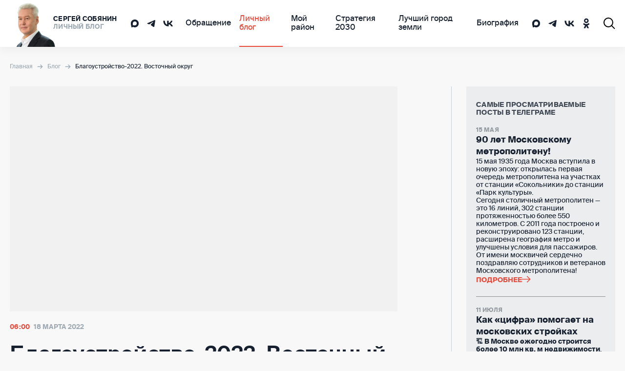

--- FILE ---
content_type: text/html; charset=utf-8
request_url: https://www.sobyanin.ru/blagoustroistvo-2022-vostochnyi-okrug
body_size: 38012
content:
<!DOCTYPE html><html lang="ru"><head><meta charSet="utf-8"/><meta name="viewport" content="width=device-width"/><title>Благоустройство-2022. Восточный округ</title><meta name="description" content="Новый пост о планах благоустройства на 2022 год посвящен Восточному округу"/><meta name="keywords" content=""/><meta property="og:title" content="Благоустройство-2022. Восточный округ"/><meta property="og:description" content="Новый пост о планах благоустройства на 2022 год посвящен Восточному округу"/><meta property="og:image" content="https://cdn.sobyanin.ru/post/bf/a6/79a041e78ed28fccaca1c32cccfbcf014607a311.jpg"/><meta property="og:image:width" content="1200"/><meta property="og:image:height" content="630"/><meta property="vk:title" content="Благоустройство-2022. Восточный округ"/><meta property="vk:description" content="Новый пост о планах благоустройства на 2022 год посвящен Восточному округу"/><meta property="vk:image" content="https://cdn.sobyanin.ru/post/bf/a6/79a041e78ed28fccaca1c32cccfbcf014607a311.jpg"/><meta property="og:site_name" content="sobyanin.ru"/><meta property="og:type" content="website"/><meta property="og:locale" content="ru_RU"/><meta name="twitter:card" content="summary_large_image"/><meta name="twitter:site_name" content="sobyanin.ru"/><meta name="twitter:creator" content="@sobyanin"/><meta property="og:url" content="https://www.sobyanin.ru/blagoustroistvo-2022-vostochnyi-okrug"/><link rel="canonical" href="https://www.sobyanin.ru/blagoustroistvo-2022-vostochnyi-okrug"/><link rel="shortcut icon" type="image/x-icon" href="/favicon.ico"/><link rel="shortcut icon" type="image/svg+xml" href="/favicon.svg"/><script async="" type="application/ld+json">{"@context":"http://schema.org","@type":"WebSite","name":"sobyanin.ru","alternateName":"Сергей Собянин личный блог","url":"https://www.sobyanin.ru/"}</script><script async="" type="application/ld+json">{"@context":"http://schema.org","@type":"Organization","url":"https://www.sobyanin.ru/","logo":"https://www.sobyanin.ru/front_static/images/logo.png"}</script><script async="" type="application/ld+json">{"@context":"http://schema.org","@type":"WebPage","name":"Благоустройство-2022. Восточный округ","url":"https://www.sobyanin.ru/blagoustroistvo-2022-vostochnyi-okrug","description":"Новый пост о планах благоустройства на 2022 год посвящен Восточному округу","author":{"@type":"Organization","name":"Сергей Собянин личный блог"},"datePublished":"2022-03-18T09:00:00+03:00"}</script><meta name="next-head-count" content="26"/><link rel="preload" href="/_next/static/css/0df06c0727379d87.css" as="style"/><link rel="stylesheet" href="/_next/static/css/0df06c0727379d87.css" data-n-g=""/><link rel="preload" href="/_next/static/css/0f9363467f8fafe2.css" as="style"/><link rel="stylesheet" href="/_next/static/css/0f9363467f8fafe2.css" data-n-p=""/><noscript data-n-css=""></noscript><script defer="" nomodule="" src="/_next/static/chunks/polyfills-42372ed130431b0a.js"></script><script src="/_next/static/chunks/webpack-eedd00171c148d41.js" defer=""></script><script src="/_next/static/chunks/framework-945b357d4a851f4b.js" defer=""></script><script src="/_next/static/chunks/main-3c4a1bcaffb61882.js" defer=""></script><script src="/_next/static/chunks/pages/_app-4f87c72659b92aba.js" defer=""></script><script src="/_next/static/chunks/75fc9c18-a8c9805be41684e2.js" defer=""></script><script src="/_next/static/chunks/5fcd5e32-977b1881090ed052.js" defer=""></script><script src="/_next/static/chunks/b637e9a5-ebfee6b48b492480.js" defer=""></script><script src="/_next/static/chunks/1317-5abb16e1d52f973d.js" defer=""></script><script src="/_next/static/chunks/5411-f3f98fedeebf7fd9.js" defer=""></script><script src="/_next/static/chunks/1835-e5a9c85e77b3f4c7.js" defer=""></script><script src="/_next/static/chunks/111-cccec45f590ce648.js" defer=""></script><script src="/_next/static/chunks/3824-69ca569934246be0.js" defer=""></script><script src="/_next/static/chunks/3649-8542ccb3c867fea7.js" defer=""></script><script src="/_next/static/chunks/5176-105bad7796a02e67.js" defer=""></script><script src="/_next/static/chunks/1623-9c0b10e8070e22f0.js" defer=""></script><script src="/_next/static/chunks/3343-5266d931e732bdbf.js" defer=""></script><script src="/_next/static/chunks/2661-707c58d3f168cfa3.js" defer=""></script><script src="/_next/static/chunks/6921-c25483ce6a7d99dd.js" defer=""></script><script src="/_next/static/chunks/7071-78fb8203202a4807.js" defer=""></script><script src="/_next/static/chunks/pages/%5Bslug%5D-dd209df362fba48a.js" defer=""></script><script src="/_next/static/_NsQ9mAEnQaTD9hmOs6IK/_buildManifest.js" defer=""></script><script src="/_next/static/_NsQ9mAEnQaTD9hmOs6IK/_ssgManifest.js" defer=""></script></head><body><div id="__next"><div class="app"><svg style="display:none" xmlns="http://www.w3.org/2000/svg"><symbol id="icon-fb" viewBox="0 0 22 22" class="icon-fb"><path d="M22 11c0-6.075-4.925-11-11-11S0 4.925 0 11c0 5.49 4.023 10.041 9.281 10.866V14.18H6.488V11h2.793V8.577c0-2.757 1.642-4.28 4.155-4.28 1.204 0 2.462.215 2.462.215v2.707h-1.387c-1.366 0-1.792.848-1.792 1.718V11h3.05l-.487 3.18h-2.563v7.686C17.977 21.041 22 16.49 22 11z"></path><path fill="none" d="M15.284 14.183l.487-3.18h-3.05V8.94c0-.87.426-1.718 1.792-1.718H15.9V4.515S14.641 4.3 13.438 4.3c-2.513 0-4.155 1.523-4.155 4.28v2.423H6.49v3.18h2.793v7.686a11.079 11.079 0 0 0 3.437 0v-7.686z"></path></symbol><symbol id="icon-vk" viewBox="0 0 22 13" class="icon-vk"><path d="M21 12.508l-2.938.037s-.628.126-1.469-.452c-1.105-.753-2.134-2.712-2.95-2.46-.816.263-.791 2.02-.791 2.02s0 .377-.176.578c-.201.226-.603.277-.603.277h-1.306s-2.9.175-5.461-2.486C2.519 7.122.058 1.358.058 1.358S-.08.982.07.794C.246.593.71.58.71.58L3.85.555s.3.05.502.2c.188.139.289.377.289.377s.502 1.281 1.18 2.449c1.318 2.272 1.92 2.762 2.373 2.523.653-.351.452-3.214.452-3.214s.012-1.03-.327-1.494c-.263-.364-.753-.464-.98-.49-.175-.025.114-.439.49-.615C8.396.015 9.4-.01 10.58.003c.917.012 1.18.062 1.544.15 1.08.264.716 1.268.716 3.691 0 .779-.138 1.871.427 2.235.239.151.829.025 2.298-2.473.703-1.18 1.218-2.586 1.218-2.586s.113-.252.288-.352c.176-.113.427-.075.427-.075l3.315-.025s.992-.126 1.155.326c.163.477-.377 1.57-1.72 3.377-2.222 2.963-2.461 2.687-.628 4.395 1.758 1.632 2.122 2.435 2.185 2.523.728 1.218-.804 1.319-.804 1.319z"></path></symbol><symbol id="icon-ok" viewBox="0 0 14 23" class="icon-ok"><path d="M13.004 6.13c0 3.13-2.667 5.75-6 5.75s-6-2.62-6-5.75 2.733-5.75 6-5.75 6 2.556 6 5.75zm-3.533-.064c0-1.278-1.067-2.364-2.467-2.364-1.4 0-2.467 1.086-2.467 2.364 0 1.278 1.067 2.364 2.467 2.364 1.333 0 2.467-1.022 2.467-2.364zm3.466 9.072c-1.066.703-2.266 1.15-3.466 1.406l3.4 3.322a1.647 1.647 0 0 1 0 2.364c-.667.639-1.8.639-2.467 0l-3.333-3.194-3.334 3.194c-.333.32-.8.511-1.266.511-.467 0-.934-.192-1.267-.51a1.647 1.647 0 0 1 0-2.365l3.333-3.258c-1.2-.256-2.4-.767-3.466-1.406-.8-.51-1.067-1.597-.534-2.364.467-.766 1.6-1.022 2.4-.51 2.467 1.469 5.667 1.469 8.134 0 .8-.512 1.867-.256 2.4.51.533.767.267 1.79-.533 2.3z"></path></symbol><symbol id="icon-tg" viewBox="0 0 36 36" class="icon-tg"><path d="M6.51604 16.9198L20.7906 10.7753C22.1996 10.1352 26.9782 8.08706 26.9782 8.08706C26.9782 8.08706 29.1838 7.19098 29 9.36717C28.9387 10.2632 28.4486 13.3995 27.9585 16.7918L26.4269 26.8407C26.4269 26.8407 26.3043 28.3128 25.2629 28.5688C24.2214 28.8249 22.506 27.6728 22.1996 27.4167C21.9546 27.2247 17.6048 24.3445 16.012 22.9364C15.5831 22.5523 15.093 21.7843 16.0732 20.8882C18.2787 18.776 20.9131 16.1518 22.506 14.4876C23.2411 13.7195 23.9763 11.9274 20.9131 14.1036L12.2749 20.1841C12.2749 20.1841 11.2946 20.8242 9.45672 20.2481C7.6188 19.6721 5.47456 18.904 5.47456 18.904C5.47456 18.904 4.00422 17.9439 6.51604 16.9198Z" fill="currentColor"></path></symbol><symbol id="icon-search" viewBox="0 0 24 24" class="icon-search"><path d="M17.95 9.975a7.975 7.975 0 1 1-15.95 0 7.975 7.975 0 0 1 15.95 0zm4.285 13.674l1.414-1.414-5.95-5.95a9.933 9.933 0 0 0 2.25-6.31A9.972 9.972 0 0 0 9.976 0C4.465 0 0 4.466 0 9.975c0 5.509 4.466 9.975 9.975 9.975a9.933 9.933 0 0 0 6.31-2.25z"></path><path fill="none" d="M17.95 9.975a7.975 7.975 0 1 1-15.95 0 7.975 7.975 0 0 1 15.95 0zm4.285 13.674l1.414-1.414-5.95-5.95a9.933 9.933 0 0 0 2.25-6.31A9.972 9.972 0 0 0 9.976 0C4.465 0 0 4.466 0 9.975c0 5.509 4.466 9.975 9.975 9.975a9.933 9.933 0 0 0 6.31-2.25z"></path></symbol><symbol id="icon-arrow-next" viewBox="0 0 23 18" class="icon-arrow-next"><path d="M21.707 8.29l-8-8-1.414 1.414 6.293 6.293H0v2h18.586l-6.293 6.293 1.414 1.414 8-8 .707-.707z"></path><path fill="none" d="M21.707 8.29l-8-8-1.414 1.414 6.293 6.293H0v2h18.586l-6.293 6.293 1.414 1.414 8-8 .707-.707z"></path></symbol><symbol id="icon-close" viewBox="0 0 24 24" class="icon-close"><path fill-rule="evenodd" clip-rule="evenodd" d="M12.0002 13.4144L22.293 23.7072L23.7072 22.293L13.4144 12.0002L23.7073 1.70726L22.293 0.293045L12.0002 10.5859L1.70718 0.292969L0.292969 1.70718L10.5859 12.0002L0.293046 22.293L1.70726 23.7073L12.0002 13.4144Z"></path></symbol><symbol id="icon-burger" viewBox="0 0 24 16" class="icon-burger"><path stroke-width="2" d="M0 8h24M0 1h24M0 15h16"></path></symbol><symbol id="icon-next" viewBox="0 0 9 14" class="icon-next"><path d="M1 1L7 7L1 13" stroke="currentColor" stroke-width="2" stroke-linecap="round"></path></symbol><symbol id="icon-prev" viewBox="0 0 9 14" class="icon-prev"><path fill="none" stroke="currentColor" stroke-width="2" stroke-linecap="round" d="M7 13L1 7l6-6"></path></symbol><symbol id="icon-load" viewBox="0 0 26 20" class="icon-load"><path fill-rule="evenodd" clip-rule="evenodd" d="M3 10C3 4.44772 7.44772 0 13 0C15.7812 0 18.2201 1.11622 20.0854 2.8718L18.7146 4.3282C17.1799 2.88378 15.2188 2 13 2C8.55228 2 5 5.55228 5 10H8L4 14L0 10H3ZM23 10C23 15.5523 18.5523 20 13 20C10.2188 20 7.77993 18.8838 5.91464 17.1282L7.28536 15.6718C8.82006 17.1162 10.7812 18 13 18C17.4477 18 21 14.4477 21 10H18L22 6L26 10H23Z" fill="currentColor"></path></symbol><symbol id="icon-clap" viewBox="0 0 16 16" class="icon-clap"><path d="M13.92 5.063a.741.741 0 0 1 1.026.283.783.783 0 0 1-.275 1.054l-3.906 2.314a.391.391 0 0 0-.137.527.37.37 0 0 0 .513.142l3.255-1.93a.741.741 0 0 1 1.027.283.783.783 0 0 1-.275 1.054l-3.58 2.122a.391.391 0 0 0-.138.527.37.37 0 0 0 .513.141l2.93-1.736a.741.741 0 0 1 1.026.283.783.783 0 0 1-.275 1.053L8.19 15.587c-1.327.787-3.017.423-3.925-.844l-1.508-2.104a3.154 3.154 0 0 1-.424-2.824L4.2 4.187c.12-.36.46-.594.831-.57a.833.833 0 0 1 .768.792l.158 2.7 6.184-3.664a.741.741 0 0 1 1.027.282.783.783 0 0 1-.275 1.054l-3.58 2.122a.391.391 0 0 0-.138.527.37.37 0 0 0 .513.141l4.231-2.508z" fill="currentColor"></path><path d="M10.262.103a.741.741 0 0 1 1.027.283.783.783 0 0 1-.276 1.054L7.108 3.755l-.752-1.337L10.262.103zM1.765.834L.14 5.728c-.409 1.232.1 2.589 1.21 3.22l2.204-7.526C3.722.85 3.346.26 2.767.187a.939.939 0 0 0-1.002.647z" fill="currentColor"></path></symbol><symbol id="icon-comment" viewBox="0 0 16 16" class="icon-comment"><path fill-rule="evenodd" clip-rule="evenodd" d="M4 1a1 1 0 0 1 1-1h10a1 1 0 0 1 1 1v8a1 1 0 0 1-1 1h-1V4a2 2 0 0 0-2-2H4V1zM0 4a1 1 0 0 1 1-1h11a1 1 0 0 1 1 1v8a1 1 0 0 1-1 1H3l-3 3V4z" fill="currentColor"></path></symbol><symbol id="icon-play" viewBox="0 0 18 22" class="icon-play"><path d="M0.222656 20.7128V1.28701C0.222656 0.493577 1.10239 0.0161549 1.76764 0.448566L16.7107 10.1615C17.3174 10.5558 17.3174 11.444 16.7107 11.8384L1.76764 21.5512C1.10239 21.9836 0.222656 21.5062 0.222656 20.7128Z" fill="currentColor"></path></symbol><symbol id="icon-hands" viewBox="0 0 53 49" class="icon-hands"> <path d="M50.7545 24.3228L49.5536 23.1022L49.0614 22.6297C49.6972 20.6883 50.0552 18.6667 50.1245 16.625C50.1245 12.4478 48.4652 8.44177 45.5115 5.48807C42.5578 2.53437 38.5517 0.875 34.3745 0.875H27.1295C26.3125 0.875 25.5093 1.07187 24.7867 1.44594C23.9034 1.22937 23.0109 1.07188 22.1092 0.973438H20.5933C16.4161 0.973438 12.4101 2.63281 9.45636 5.5865C6.50266 8.5402 4.84329 12.5463 4.84329 16.7234V20.8578L2.50048 23.1219C1.74854 23.8828 1.23792 24.8487 1.03263 25.8986C0.827346 26.9484 0.936519 28.0355 1.34647 29.0236C1.75642 30.0117 2.44891 30.8568 3.33713 31.453C4.22536 32.0492 5.2698 32.3699 6.33954 32.375C6.56792 32.3947 6.79761 32.3947 7.02861 32.375C7.27273 33.2865 7.7472 34.1193 8.40673 34.7966C9.31663 35.6807 10.5081 36.2173 11.7733 36.3125C11.8825 37.5819 12.4328 38.773 13.3286 39.6791C14.2265 40.5835 15.4235 41.1295 16.6952 41.2147C16.7873 42.4846 17.3323 43.6792 18.2308 44.5812C19.1758 45.5332 20.4415 46.0989 21.781 46.1681C23.1206 46.2372 24.4378 45.8049 25.4758 44.9553L27.0902 46.55C27.5933 47.056 28.1915 47.4575 28.8503 47.7315C29.5092 48.0055 30.2157 48.1465 30.9292 48.1465C31.6428 48.1465 32.3493 48.0055 33.0081 47.7315C33.667 47.4575 34.2652 47.056 34.7683 46.55C35.6916 45.6532 36.2523 44.4477 36.3433 43.1637C37.615 43.0786 38.8119 42.5326 39.7099 41.6281C40.5871 40.7214 41.1228 39.5386 41.2258 38.2812C42.4952 38.172 43.6863 37.6217 44.5924 36.7259C45.3118 36.0084 45.8106 35.0997 46.0295 34.1075C46.8859 34.2561 47.7658 34.19 48.5904 33.9151C49.415 33.6403 50.1586 33.1652 50.7545 32.5325C51.2956 31.9946 51.725 31.355 52.018 30.6505C52.3111 29.9461 52.4619 29.1906 52.4619 28.4277C52.4619 27.6647 52.3111 26.9092 52.018 26.2048C51.725 25.5003 51.2956 24.8607 50.7545 24.3228ZM27.1295 4.8125H34.3745C37.5074 4.8125 40.512 6.05703 42.7272 8.2723C44.9425 10.4876 46.187 13.4921 46.187 16.625C46.1515 17.559 46.0329 18.488 45.8327 19.4009L37.7411 11.2897C37.5571 11.1072 37.339 10.9629 37.0991 10.8649C36.8592 10.7669 36.6024 10.7173 36.3433 10.7187H27.5233C27.0816 10.7157 26.6516 10.8613 26.3027 11.1322L22.3652 14.1444C21.8658 14.4845 21.2559 14.6222 20.6589 14.5296C20.0619 14.437 19.5224 14.121 19.1495 13.6456C18.7767 13.1702 18.5985 12.5709 18.6509 11.969C18.7032 11.3671 18.9824 10.8076 19.4317 10.4037L26.2239 5.08812C26.4804 4.88564 26.8038 4.78723 27.1295 4.8125ZM5.27642 28.0241C5.00208 27.7381 4.8489 27.3572 4.8489 26.9609C4.8489 26.5647 5.00208 26.1838 5.27642 25.8978L8.20986 22.9644C8.34917 22.8249 8.51501 22.7147 8.6976 22.6403C8.88019 22.5659 9.07583 22.5288 9.27298 22.5312C9.46714 22.5292 9.65971 22.5665 9.83904 22.641C10.0184 22.7154 10.1808 22.8254 10.3164 22.9644C10.4569 23.1035 10.5684 23.2691 10.6445 23.4516C10.7206 23.634 10.7598 23.8298 10.7598 24.0275C10.7598 24.2252 10.7206 24.421 10.6445 24.6034C10.5684 24.7859 10.4569 24.9515 10.3164 25.0906L7.40267 28.0241C7.11232 28.2897 6.73306 28.437 6.33954 28.437C5.94603 28.437 5.56676 28.2897 5.27642 28.0241ZM10.7495 30.8984C10.7489 30.7027 10.7888 30.5089 10.8667 30.3293C10.9446 30.1497 11.0589 29.9882 11.2024 29.855L14.1161 26.9216C14.3955 26.6396 14.7754 26.4802 15.1723 26.4783C15.5692 26.4765 15.9506 26.6324 16.2325 26.9117C16.5145 27.1911 16.6739 27.571 16.6758 27.9679C16.6776 28.3648 16.5217 28.7462 16.2424 29.0281L13.3089 31.9616C13.1329 32.1321 12.9182 32.2574 12.6832 32.3268C12.4482 32.3962 12.1998 32.4076 11.9595 32.3599C11.7191 32.3123 11.4938 32.2072 11.303 32.0534C11.1121 31.8997 10.9614 31.702 10.8637 31.4772C10.7843 31.2948 10.7454 31.0974 10.7495 30.8984ZM16.1045 34.8359L19.038 31.9025C19.1773 31.763 19.3431 31.6528 19.5257 31.5784C19.7083 31.504 19.904 31.4669 20.1011 31.4694C20.2953 31.4673 20.4878 31.5047 20.6672 31.5791C20.8465 31.6535 21.0089 31.7636 21.1445 31.9025C21.285 32.0416 21.3965 32.2072 21.4726 32.3897C21.5487 32.5722 21.5879 32.7679 21.5879 32.9656C21.5879 33.1633 21.5487 33.3591 21.4726 33.5416C21.3965 33.724 21.285 33.8896 21.1445 34.0287L18.2308 36.8834C17.9461 37.152 17.568 37.299 17.1767 37.2933C16.7855 37.2876 16.4118 37.1296 16.1351 36.8529C15.8584 36.5762 15.7004 36.2025 15.6947 35.8112C15.689 35.4199 15.836 35.0418 16.1045 34.7572V34.8359ZM21.0264 41.8644C20.8859 41.7253 20.7744 41.5597 20.6983 41.3772C20.6222 41.1947 20.583 40.999 20.583 40.8013C20.583 40.6035 20.6222 40.4078 20.6983 40.2253C20.7744 40.0428 20.8859 39.8772 21.0264 39.7381L23.9402 36.8244C24.2221 36.5408 24.6035 36.3783 25.0033 36.3716C25.2 36.3726 25.3945 36.4124 25.5757 36.4887C25.757 36.5649 25.9215 36.6762 26.0597 36.8161C26.1979 36.9559 26.3072 37.1217 26.3814 37.3039C26.4555 37.486 26.493 37.681 26.4917 37.8777C26.4918 38.2706 26.3393 38.6482 26.0664 38.9309L23.133 41.8644C22.8402 42.1271 22.4569 42.2658 22.0638 42.2511C21.6707 42.2364 21.2987 42.0695 21.0264 41.7856V41.8644ZM46.6202 30.2881C45.8827 30.0895 45.2061 29.7106 44.6514 29.1856V29.0872L40.7139 25.1497C40.3432 24.779 39.8404 24.5707 39.3161 24.5707C38.7918 24.5707 38.289 24.779 37.9183 25.1497C37.5476 25.5204 37.3393 26.0232 37.3393 26.5475C37.3393 27.0718 37.5476 27.5746 37.9183 27.9453L41.8558 31.8828C42.0931 32.1698 42.2148 32.535 42.1972 32.9069C42.1796 33.2789 42.0239 33.6309 41.7606 33.8942C41.4973 34.1575 41.1453 34.3132 40.7733 34.3308C40.4014 34.3484 40.0362 34.2266 39.7492 33.9894C39.569 33.7968 39.352 33.6424 39.1111 33.5353C38.8701 33.4281 38.6101 33.3704 38.3465 33.3656C38.0828 33.3608 37.8209 33.4089 37.5761 33.5072C37.3314 33.6054 37.1089 33.7518 36.9218 33.9376C36.7347 34.1234 36.5867 34.3448 36.4868 34.5889C36.3868 34.8329 36.3368 35.0945 36.3398 35.3582C36.3427 35.6219 36.3986 35.8823 36.504 36.124C36.6095 36.3657 36.7623 36.5838 36.9536 36.7653C37.0935 36.9027 37.2046 37.0667 37.2804 37.2475C37.3563 37.4283 37.3954 37.6225 37.3954 37.8186C37.3954 38.0147 37.3563 38.2088 37.2804 38.3897C37.2046 38.5705 37.0935 38.7344 36.9536 38.8719C36.8145 39.0124 36.6489 39.1239 36.4664 39.2C36.2839 39.2761 36.0882 39.3153 35.8905 39.3153C35.6928 39.3153 35.497 39.2761 35.3145 39.2C35.1321 39.1239 34.9665 39.0124 34.8274 38.8719C34.4585 38.5052 33.9595 38.2994 33.4394 38.2994C32.9193 38.2994 32.4203 38.5052 32.0514 38.8719C31.6847 39.2407 31.4789 39.7397 31.4789 40.2598C31.4789 40.78 31.6847 41.2789 32.0514 41.6478C32.3334 41.9272 32.4928 42.3071 32.4947 42.704C32.4965 43.1009 32.3406 43.4823 32.0613 43.7642C31.7819 44.0462 31.402 44.2056 31.0051 44.2075C30.6082 44.2093 30.2268 44.0534 29.9449 43.7741L28.3699 42.1991L28.9211 41.6675C29.4277 41.1627 29.8296 40.5628 30.1039 39.9024C30.3781 39.2419 30.5193 38.5337 30.5193 37.8186C30.5193 37.1034 30.3781 36.3953 30.1039 35.7348C29.8296 35.0743 29.4277 34.4745 28.9211 33.9697C28.0081 33.0322 26.7814 32.4643 25.4758 32.375C25.3836 31.1051 24.8387 29.9105 23.9402 29.0084C23.0335 28.1312 21.8507 27.5955 20.5933 27.4925C20.484 26.2231 19.9338 25.032 19.038 24.1259C18.4555 23.5258 17.7413 23.0693 16.9521 22.7925C16.1628 22.5157 15.32 22.4263 14.4902 22.5312C14.1675 21.3001 13.4138 20.2257 12.3661 19.5031C11.3184 18.7806 10.0462 18.4579 8.78079 18.5937V16.625C8.77956 13.5493 9.97804 10.5943 12.1214 8.38844C14.2648 6.18254 17.1841 4.89965 20.2586 4.8125L17.1086 7.27344C15.8174 8.3147 14.9873 9.82189 14.7975 11.4698C14.6077 13.1177 15.0734 14.7741 16.0941 16.0817C17.1148 17.3892 18.6087 18.243 20.2534 18.4589C21.898 18.6747 23.5616 18.2352 24.8852 17.2353L28.1927 14.6562H35.5361L43.293 22.5312L47.9589 27.1775C48.2854 27.5393 48.4661 28.0093 48.4661 28.4966C48.4661 28.9839 48.2854 29.4539 47.9589 29.8156C47.7887 30.0032 47.5695 30.1395 47.326 30.209C47.0825 30.2786 46.8244 30.2787 46.5808 30.2094L46.6202 30.2881Z" fill="black"></path></symbol><symbol id="icon-share" viewBox="0 0 16 20" class="icon-share"><path fill-rule="evenodd" clip-rule="evenodd" d="M14 4a2 2 0 1 0-4 0 2 2 0 0 0 4 0zm2 0a4 4 0 1 0-7.7 1.524L6.5 6.876a4 4 0 1 0 0 6.248L8.3 14.476a4 4 0 1 0 1.2-1.6L7.7 11.524C7.893 11.054 8 10.54 8 10s-.107-1.055-.3-1.524L9.5 7.124A4 4 0 0 0 16 4zm-4 14a2 2 0 1 0 0-4 2 2 0 0 0 0 4zM4 8a2 2 0 1 1 0 4 2 2 0 0 1 0-4z" fill="currentColor"></path></symbol><symbol id="icon-home" viewBox="0 0 512 456.4" class="icon-home"><path d="M506.55 180.26L263.86 2.57a13.3 13.3 0 0 0-15.72 0L5.45 180.26a13.305 13.305 0 1 0 15.72 21.47L256 29.79l234.84 171.94a13.305 13.305 0 0 0 15.72-21.47z" fill="currentColor"></path><path d="M442.25 204.74a13.3 13.3 0 0 0-13.3 13.3V429.8H322.52V314.2a66.52 66.52 0 0 0-133 0v115.6H83.06V218.05a13.305 13.305 0 1 0-26.61 0V443.1a13.3 13.3 0 0 0 13.3 13.3h133A13.3 13.3 0 0 0 216 444.14a10.06 10.06 0 0 0 .05-1V314.2a39.915 39.915 0 0 1 79.83 0v128.9a9.79 9.79 0 0 0 .05 1 13.3 13.3 0 0 0 13.25 12.28h133a13.3 13.3 0 0 0 13.3-13.3V218.05a13.3 13.3 0 0 0-13.23-13.31z" fill="currentColor"></path></symbol><symbol id="icon-fav" viewBox="0 0 16 14" class="icon-fav"><path d="M8 2.18597C6.674 -1.24975 0 -0.739384 0 4.4565C0 7.04522 2.04 10.4898 8 14C13.96 10.4898 16 7.04522 16 4.4565C16 -0.709475 9.33333 -1.27011 8 2.18597Z" fill="currentColor"></path></symbol><symbol id="icon-huge-prev" viewBox="0 0 31 20" class="icon-huge-prev"><g stroke-width="2" stroke="currentColor" fill="none" fill-rule="evenodd" stroke-linecap="round"><path d="M10.375 19l-9-9 9-9M30 10H2.873"></path></g></symbol><symbol id="icon-info" viewBox="0 0 45.999 45.999" class="icon-info"><path fill="currentColor" d="M39.264 6.736c-8.982-8.981-23.545-8.982-32.528 0-8.982 8.982-8.981 23.545 0 32.528 8.982 8.98 23.545 8.981 32.528 0 8.981-8.983 8.98-23.545 0-32.528zM25.999 33a3 3 0 11-6 0V21a3 3 0 116 0v12zm-3.053-17.128c-1.728 0-2.88-1.224-2.844-2.735-.036-1.584 1.116-2.771 2.879-2.771 1.764 0 2.88 1.188 2.917 2.771-.001 1.511-1.152 2.735-2.952 2.735z"></path></symbol><symbol id="icon-plus" viewBox="0 0 24 18.4" class="icon-plus"><path fill="none" stroke="currentColor" stroke-width="4" stroke-miterlimit="10" d="M22.6 1.4L8.5 15.6 1.4 8.5"></path></symbol><symbol id="icon-pin-custom-red" viewBox="0 0 25 34" class="icon-pin-custom"><g clip-path="url(#clip0_1134_369)"><path d="M13.3582 4.87695L19.7246 8.46382C20.7478 9.04066 21.3812 10.2625 21.3866 12.0035C21.3974 15.5065 18.853 19.7803 15.7077 21.537L9.33594 17.9501C12.4812 16.1882 15.0256 11.9196 15.0148 8.41662C15.0148 6.67563 14.376 5.45379 13.3528 4.87695H13.3582Z" fill="#C82515"></path><path d="M11.6452 21.9248L5.27344 18.3379C6.31285 18.92 7.74745 18.8413 9.32822 17.9551L15.7 21.5419C14.1193 22.4282 12.6792 22.5068 11.6452 21.9248Z" fill="#C82515"></path><path d="M15.9192 0.608029L22.291 4.1949C20.5966 3.2405 18.2525 3.37684 15.6648 4.82417L9.29297 1.2373C11.8753 -0.210028 14.2248 -0.346371 15.9192 0.608029Z" fill="#C82515"></path><path d="M15.7374 33.8223L9.36557 30.2354C8.90542 29.8526 0.0162882 22.5425 4.74188e-05 16.8161C-0.0161934 11.0897 4.14145 4.11526 9.28437 1.23633L15.6562 4.8232C10.5133 7.70213 6.35561 14.6766 6.37185 20.403C6.38809 26.1294 15.2772 33.4395 15.7428 33.8275L15.7374 33.8223Z" fill="#C82515"></path><path d="M15.657 4.82517C20.7999 1.94624 24.9846 4.25882 25.0008 9.98523C25.0171 15.7116 16.2037 32.9223 15.7382 33.8295C15.2726 33.4467 6.38348 26.1314 6.36723 20.405C6.35099 14.6786 10.5086 7.7041 15.6516 4.82517H15.657ZM15.7057 21.5429C18.851 19.7809 21.3954 15.5124 21.3846 12.0094C21.3737 8.50643 18.8131 7.0958 15.6678 8.85253C12.5225 10.6145 9.97269 14.8831 9.98352 18.386C9.99435 21.889 12.5604 23.3049 15.7057 21.5429Z" fill="#E84C3D"></path></g><defs><clipPath id="clip0_1134_369"><rect width="25" height="33.8235" fill="white"></rect></clipPath></defs></symbol><symbol id="icon-pin-custom-blue" viewBox="0 0 25 34" class="icon-pin-custom"><g clip-path="url(#clip0_1134_411)"><path d="M13.3582 4.87695L19.7246 8.46382C20.7478 9.04066 21.3812 10.2625 21.3866 12.0035C21.3974 15.5065 18.853 19.7803 15.7077 21.537L9.33594 17.9501C12.4812 16.1882 15.0256 11.9196 15.0148 8.41662C15.0148 6.67563 14.376 5.45379 13.3528 4.87695H13.3582Z" fill="#0D47A1"></path><path d="M11.6452 21.9248L5.27344 18.3379C6.31285 18.92 7.74745 18.8413 9.32822 17.9551L15.7 21.5419C14.1193 22.4282 12.6792 22.5068 11.6452 21.9248Z" fill="#0D47A1"></path><path d="M15.9192 0.608029L22.291 4.1949C20.5966 3.2405 18.2525 3.37684 15.6648 4.82417L9.29297 1.2373C11.8753 -0.210028 14.2248 -0.346371 15.9192 0.608029Z" fill="#0D47A1"></path><path d="M15.7374 33.8223L9.36557 30.2354C8.90542 29.8526 0.0162882 22.5425 4.74188e-05 16.8161C-0.0161934 11.0897 4.14145 4.11526 9.28437 1.23633L15.6562 4.8232C10.5133 7.70213 6.35561 14.6766 6.37185 20.403C6.38809 26.1294 15.2772 33.4395 15.7428 33.8275L15.7374 33.8223Z" fill="#0D47A1"></path><path d="M15.657 4.82517C20.7999 1.94624 24.9846 4.25882 25.0008 9.98523C25.0171 15.7116 16.2037 32.9223 15.7382 33.8295C15.2726 33.4467 6.38348 26.1314 6.36723 20.405C6.35099 14.6786 10.5086 7.7041 15.6516 4.82517H15.657ZM15.7057 21.5429C18.851 19.7809 21.3954 15.5124 21.3846 12.0094C21.3737 8.50643 18.8131 7.0958 15.6678 8.85253C12.5225 10.6145 9.97269 14.8831 9.98352 18.386C9.99435 21.889 12.5604 23.3049 15.7057 21.5429Z" fill="#007BF0"></path></g><defs><clipPath id="clip0_1134_411"><rect width="25" height="33.8235" fill="white"></rect></clipPath></defs></symbol><symbol id="icon-pin-custom-yellow" viewBox="0 0 29 45" class="icon-pin-custom"><path d="M16.6776 27.1446C16.7356 27.1288 16.7919 27.1106 16.8474 27.0915C16.8838 27.0799 16.9203 27.0683 16.9559 27.0558C17.0172 27.0335 17.076 27.0078 17.1356 26.982C17.1646 26.9696 17.1945 26.958 17.2226 26.9447C17.3096 26.9041 17.3941 26.8602 17.4769 26.8121L20.5913 25.0004C20.5085 25.0485 20.424 25.0925 20.337 25.1331C20.308 25.1464 20.2782 25.158 20.2492 25.1704C20.1904 25.1961 20.1308 25.2218 20.0703 25.2442C20.0347 25.2575 19.9982 25.2682 19.9618 25.2798C19.9055 25.2981 19.8491 25.3172 19.792 25.3329C19.7531 25.3437 19.7125 25.3528 19.6727 25.3619C19.6164 25.3752 19.5601 25.3876 19.5021 25.3984C19.4582 25.4067 19.4135 25.4133 19.3687 25.4208C19.319 25.4283 19.2693 25.4349 19.2196 25.4407C19.1724 25.4457 19.1252 25.4498 19.078 25.4531C19.0275 25.4564 18.9761 25.4598 18.9239 25.4614C18.8759 25.4631 18.827 25.4639 18.7782 25.4639C18.726 25.4639 18.673 25.4631 18.62 25.4614C18.5703 25.4598 18.5197 25.4564 18.47 25.4531C18.4162 25.449 18.3624 25.4448 18.3077 25.439C18.2522 25.4332 18.1967 25.4266 18.1412 25.4191C18.1006 25.4133 18.06 25.4075 18.0194 25.4009C17.9573 25.3909 17.8952 25.3785 17.8322 25.3661C17.7925 25.3578 17.7527 25.3503 17.713 25.3412C17.645 25.3263 17.5763 25.308 17.5076 25.2898C17.4719 25.2807 17.4371 25.2724 17.4015 25.2624C17.3088 25.2359 17.2143 25.2069 17.1199 25.1754C17.1083 25.1712 17.0967 25.1679 17.0843 25.1638C16.9783 25.1273 16.8706 25.0875 16.7621 25.0444C16.729 25.0311 16.695 25.0162 16.6619 25.0021C16.5865 24.9706 16.5111 24.9391 16.4349 24.9042C16.3935 24.8852 16.3512 24.8653 16.3098 24.8454C16.2411 24.8122 16.1715 24.7791 16.1019 24.7434C16.0572 24.721 16.0125 24.697 15.9677 24.6729C15.875 24.624 15.7822 24.5743 15.6886 24.5195L12.5742 26.3312C12.6314 26.3643 12.6894 26.3967 12.7465 26.4282C12.7821 26.4481 12.8177 26.4655 12.8534 26.4846C12.8981 26.5086 12.9428 26.5318 12.9875 26.555C13.0571 26.5907 13.1267 26.6239 13.1954 26.657C13.2369 26.6769 13.2791 26.6977 13.3205 26.7159C13.3967 26.7507 13.4721 26.7822 13.5475 26.8137C13.5806 26.8278 13.6146 26.8428 13.6485 26.856C13.7554 26.8983 13.8614 26.9381 13.9674 26.9746C13.9682 26.9746 13.9699 26.9746 13.9707 26.9754C13.9832 26.9796 13.9947 26.9829 14.0063 26.987C14.1008 27.0185 14.1944 27.0475 14.2871 27.0741C14.3228 27.084 14.3575 27.0923 14.3932 27.1014C14.4619 27.1197 14.5307 27.1371 14.5986 27.1528C14.6383 27.162 14.6781 27.1694 14.7178 27.1777C14.7808 27.1902 14.8429 27.2026 14.905 27.2125C14.9456 27.2192 14.9862 27.225 15.0268 27.2308C15.0566 27.2349 15.0864 27.2407 15.1154 27.2441C15.1419 27.2474 15.1668 27.2482 15.1933 27.2507C15.248 27.2565 15.3018 27.2615 15.3556 27.2648C15.4062 27.2681 15.4559 27.2714 15.5056 27.2731C15.5586 27.2747 15.6116 27.2756 15.6638 27.2756C15.7126 27.2756 15.7615 27.2756 15.8095 27.2731C15.8609 27.2714 15.9123 27.2681 15.9636 27.2648C16.0116 27.2615 16.0589 27.2573 16.1052 27.2523C16.1558 27.2465 16.2055 27.2399 16.2543 27.2324C16.2808 27.2283 16.3082 27.2266 16.3347 27.2217C16.3529 27.2183 16.3695 27.2134 16.3877 27.2101C16.4448 27.1993 16.502 27.1868 16.5583 27.1736C16.5981 27.1645 16.6387 27.1553 16.6776 27.1446Z" fill="#A4993D"></path><path d="M11.7599 25.8065C11.8038 25.838 11.8477 25.8695 11.8916 25.9002C11.9661 25.9516 12.0423 26.0013 12.1177 26.0511C12.155 26.0751 12.1914 26.1008 12.2295 26.1248C12.343 26.197 12.4565 26.2658 12.5716 26.3321L15.686 24.5205C15.5717 24.4541 15.4574 24.3845 15.3439 24.3132C15.3066 24.2892 15.2694 24.2643 15.2321 24.2394C15.1567 24.1905 15.0813 24.1407 15.006 24.0893C14.9621 24.0587 14.9182 24.0263 14.8743 23.9948C14.8072 23.9467 14.7401 23.8986 14.673 23.8489C14.6266 23.8141 14.5802 23.7784 14.5347 23.7428C14.4717 23.6947 14.4096 23.6457 14.3475 23.596C14.2936 23.5529 14.2406 23.5081 14.1876 23.4642C14.1304 23.4161 14.0733 23.3688 14.0161 23.3199C13.964 23.2743 13.9118 23.2279 13.8596 23.1814C13.8033 23.1317 13.7478 23.0811 13.6923 23.0297C13.6401 22.9816 13.5896 22.9327 13.5382 22.8838C13.4835 22.8315 13.4289 22.7793 13.375 22.7254C13.3245 22.6748 13.274 22.6243 13.2235 22.5729C13.1696 22.5181 13.1166 22.4634 13.0636 22.4079C13.0139 22.3556 12.965 22.3026 12.9162 22.2495C12.864 22.1931 12.8118 22.1359 12.7604 22.0779C12.7124 22.024 12.6644 21.9692 12.6163 21.9137C12.5658 21.8548 12.5144 21.796 12.4647 21.7363C12.4175 21.6799 12.3711 21.6235 12.3248 21.5671C12.2751 21.5066 12.2262 21.4461 12.1782 21.3847C12.1326 21.3267 12.087 21.2686 12.0423 21.2106C11.9943 21.1484 11.9471 21.0854 11.8998 21.0224C11.8559 20.9635 11.812 20.9038 11.7681 20.8441C11.7218 20.7803 11.6762 20.7164 11.6306 20.6518C11.5876 20.5912 11.5453 20.5299 11.5039 20.4685C11.4592 20.403 11.4153 20.3375 11.3714 20.272C11.33 20.2098 11.2894 20.1476 11.2488 20.0846C11.2057 20.0183 11.1635 19.9511 11.1212 19.884C11.0815 19.821 11.0426 19.7571 11.0036 19.6933C10.9622 19.6253 10.9225 19.5573 10.8819 19.4893C10.8438 19.4246 10.8065 19.36 10.7692 19.2953C10.7303 19.2265 10.6914 19.1568 10.6533 19.088C10.6168 19.0225 10.5812 18.957 10.5464 18.8907C10.5091 18.821 10.4727 18.7506 10.4362 18.6801C10.4023 18.6138 10.3683 18.5474 10.3352 18.4811C10.2996 18.4098 10.2656 18.3385 10.2308 18.2672C10.1985 18.2 10.167 18.1337 10.1356 18.0665C10.1049 18.0002 10.0751 17.9347 10.0453 17.8684C10.008 17.7846 9.97074 17.7009 9.93513 17.6171C9.90696 17.5525 9.88046 17.487 9.85312 17.4223C9.81834 17.3386 9.78438 17.254 9.75124 17.1702C9.72557 17.1047 9.69989 17.0392 9.67587 16.9737C9.64357 16.8892 9.61292 16.8038 9.58227 16.7184C9.55908 16.6537 9.53589 16.5882 9.51352 16.5235C9.4837 16.4373 9.45554 16.3502 9.42821 16.264C9.40667 16.1977 9.38514 16.1313 9.36443 16.0642C9.34704 16.0078 9.3313 15.9522 9.31473 15.8959C9.29071 15.8146 9.26752 15.7334 9.24598 15.6521C9.23025 15.5941 9.21534 15.536 9.20043 15.4788C9.17972 15.3992 9.15984 15.3188 9.14079 15.2392C9.12671 15.1812 9.11346 15.1231 9.1002 15.0651C9.08198 14.9847 9.06541 14.9042 9.04885 14.8246C9.03725 14.7683 9.02566 14.711 9.01489 14.6547C8.99832 14.5684 8.98341 14.483 8.96933 14.3968C8.96105 14.3487 8.95277 14.3006 8.94531 14.2525C8.92957 14.1489 8.91549 14.0461 8.90224 13.9424C8.8981 13.9118 8.89313 13.8819 8.88982 13.8512C8.87408 13.7186 8.86083 13.5859 8.85006 13.4541C8.84757 13.4201 8.84592 13.3861 8.84343 13.3521C8.8368 13.2576 8.83018 13.1631 8.82604 13.0685C8.81941 12.9143 8.81527 12.7601 8.81527 12.6084C8.81527 12.4873 8.81941 12.3687 8.82438 12.2518C8.82604 12.2203 8.82769 12.1897 8.82935 12.1581C8.83515 12.0587 8.84177 11.96 8.85006 11.863C8.85171 11.8456 8.85254 11.8282 8.8542 11.8107C8.86497 11.7013 8.87822 11.5952 8.89313 11.4899C8.89893 11.4517 8.90473 11.4144 8.91052 11.3763C8.92212 11.3025 8.93454 11.2295 8.9478 11.1582C8.95525 11.1184 8.96353 11.0795 8.97099 11.0405C8.9859 10.9708 9.00164 10.902 9.0182 10.834C9.02731 10.7984 9.0356 10.7619 9.04471 10.7271C9.06541 10.6491 9.08778 10.5737 9.11097 10.4982C9.1176 10.4758 9.12422 10.4526 9.13168 10.4302C9.16315 10.3341 9.19629 10.2404 9.23107 10.1492C9.24018 10.126 9.25012 10.1044 9.25924 10.0812C9.28657 10.0132 9.31473 9.94686 9.34455 9.88136C9.35863 9.85068 9.37354 9.82083 9.38762 9.79098C9.41496 9.73543 9.44229 9.67988 9.47128 9.62599C9.48702 9.59614 9.50358 9.56546 9.52015 9.53644C9.5508 9.48255 9.58227 9.43114 9.61375 9.37973C9.63031 9.35403 9.64605 9.3275 9.66262 9.30262C9.70403 9.23878 9.74793 9.17743 9.79183 9.11773C9.79928 9.10695 9.80674 9.09617 9.81502 9.08539C9.86803 9.01575 9.9227 8.94859 9.97903 8.88391C9.99559 8.86484 10.013 8.84743 10.0296 8.82919C10.071 8.78442 10.1124 8.73965 10.1555 8.69736C10.177 8.6758 10.1994 8.65507 10.2217 8.63435C10.2623 8.59621 10.3029 8.55972 10.3443 8.52407C10.3675 8.50417 10.3915 8.48427 10.4147 8.4652C10.4594 8.42955 10.505 8.39473 10.5514 8.36156C10.5729 8.34581 10.5936 8.33005 10.6152 8.31513C10.6831 8.26787 10.7527 8.2231 10.8239 8.18164L7.70949 9.99329C7.63826 10.0347 7.56868 10.0795 7.50076 10.1268C7.47923 10.1417 7.45769 10.1583 7.43698 10.1732C7.3906 10.2064 7.34504 10.2412 7.30032 10.2769C7.27629 10.2959 7.2531 10.3158 7.22991 10.3357C7.1885 10.3714 7.14708 10.4079 7.10732 10.446C7.08496 10.4667 7.06259 10.4875 7.04106 10.509C6.99799 10.5513 6.95657 10.5952 6.91599 10.64C6.89942 10.6583 6.88203 10.6765 6.86463 10.6956C6.80831 10.7602 6.75281 10.8274 6.70063 10.897C6.69235 10.9078 6.68489 10.9194 6.67744 10.9302C6.63271 10.9899 6.58964 11.0513 6.54822 11.1151C6.53166 11.14 6.51592 11.1665 6.49935 11.1922C6.46705 11.2436 6.43557 11.2959 6.40576 11.3489C6.38919 11.3788 6.37262 11.4086 6.35606 11.4385C6.32707 11.4924 6.29973 11.5471 6.2724 11.6026C6.25749 11.6325 6.24341 11.6632 6.22933 11.6938C6.19951 11.7585 6.17135 11.8248 6.14401 11.8928C6.1349 11.916 6.12496 11.9384 6.11585 11.9616C6.08023 12.0528 6.0471 12.1465 6.01646 12.2419C6.009 12.2643 6.0032 12.2875 5.99575 12.3099C5.97256 12.3845 5.95019 12.4608 5.92948 12.5379C5.92037 12.5735 5.91126 12.6092 5.90298 12.6457C5.88641 12.7137 5.87068 12.7817 5.85577 12.8513C5.84748 12.8903 5.84003 12.9292 5.83175 12.969C5.81849 13.0403 5.80607 13.1133 5.79447 13.1871C5.78867 13.2252 5.78205 13.2626 5.77708 13.3007C5.77459 13.3164 5.77211 13.3314 5.76962 13.3471C5.7572 13.4367 5.74726 13.5287 5.73815 13.6216C5.73649 13.639 5.73566 13.6564 5.73401 13.6738C5.72572 13.7708 5.71827 13.8686 5.7133 13.969C5.71164 14.0005 5.70999 14.0312 5.70833 14.0627C5.70336 14.1796 5.70005 14.2981 5.69922 14.4192C5.69922 14.5717 5.70336 14.7251 5.70999 14.8794C5.70999 14.8918 5.70999 14.9034 5.71081 14.9158C5.71496 14.9979 5.72158 15.08 5.72738 15.1621C5.72987 15.1961 5.73152 15.2301 5.73401 15.2641C5.74478 15.3959 5.75803 15.5286 5.77459 15.6612C5.77791 15.6911 5.78288 15.7218 5.78702 15.7524C5.80027 15.8552 5.81435 15.9589 5.83009 16.0625C5.83754 16.1106 5.84666 16.1587 5.85411 16.2068C5.86405 16.2681 5.87399 16.3303 5.88559 16.3917C5.88973 16.4157 5.89552 16.4406 5.90049 16.4647C5.91126 16.521 5.92286 16.5774 5.93446 16.6346C5.95102 16.715 5.96759 16.7955 5.98581 16.8759C5.99906 16.9331 6.01232 16.9911 6.0264 17.0492C6.04545 17.1296 6.06533 17.2092 6.08603 17.2896C6.10094 17.3477 6.11585 17.4049 6.13159 17.4629C6.15395 17.5442 6.17715 17.6254 6.20034 17.7067C6.2169 17.7631 6.23264 17.8186 6.25004 17.875C6.25666 17.8966 6.26246 17.9181 6.26909 17.9397C6.28317 17.9844 6.29891 18.0292 6.31299 18.074C6.34115 18.1611 6.36931 18.2473 6.3983 18.3335C6.42066 18.399 6.44386 18.4637 6.46705 18.5284C6.4977 18.6138 6.52834 18.6983 6.56065 18.7837C6.5855 18.8492 6.61034 18.9147 6.63602 18.9802C6.66915 19.0648 6.70311 19.1485 6.7379 19.2323C6.76441 19.2978 6.79174 19.3625 6.8199 19.428C6.85552 19.5117 6.89279 19.5954 6.93007 19.6784C6.94746 19.7182 6.96403 19.758 6.98225 19.7969C6.99467 19.8235 7.00793 19.8508 7.02035 19.8774C7.051 19.9445 7.0833 20.0108 7.11478 20.0772C7.14957 20.1493 7.18435 20.2206 7.21914 20.2919C7.25227 20.3582 7.28623 20.4237 7.32019 20.4901C7.35664 20.5606 7.39308 20.631 7.43036 20.7015C7.46515 20.767 7.50076 20.8325 7.53638 20.8972C7.57448 20.9668 7.61341 21.0365 7.65317 21.1053C7.68961 21.17 7.72772 21.2346 7.76499 21.2985C7.80558 21.3673 7.84616 21.4353 7.88675 21.5033C7.92568 21.5671 7.96461 21.6301 8.00354 21.6931C8.04578 21.7603 8.08802 21.8275 8.1311 21.8938C8.17168 21.9568 8.21227 22.019 8.25368 22.0812C8.29758 22.1475 8.34148 22.213 8.38621 22.2785C8.42845 22.3399 8.4707 22.4004 8.51294 22.4609C8.5585 22.5256 8.60488 22.5903 8.65127 22.6541C8.69434 22.7138 8.73824 22.7735 8.78214 22.8324C8.82935 22.8954 8.87739 22.9584 8.9246 23.0206C8.96933 23.0786 9.01489 23.1367 9.06044 23.1947C9.10931 23.2561 9.15818 23.3174 9.20788 23.3779C9.25427 23.4343 9.30065 23.4907 9.34786 23.5471C9.39839 23.6068 9.44892 23.6656 9.49944 23.7245C9.54665 23.7792 9.5947 23.834 9.64274 23.8879C9.69409 23.9459 9.74627 24.0031 9.79928 24.0595C9.84815 24.1125 9.89702 24.1656 9.94672 24.2178C9.99973 24.2734 10.0527 24.3281 10.1066 24.3828C10.1571 24.4342 10.2068 24.4848 10.2582 24.5354C10.312 24.5893 10.3667 24.6415 10.4213 24.6938C10.4727 24.7427 10.524 24.7916 10.5754 24.8397C10.6309 24.8911 10.6872 24.9417 10.7427 24.9914C10.7949 25.0379 10.8471 25.0843 10.8993 25.1299C10.9556 25.1788 11.0136 25.2269 11.0707 25.2742C11.1237 25.3181 11.1767 25.3629 11.2306 25.406C11.248 25.4201 11.2645 25.435 11.2819 25.4483C11.3267 25.4839 11.3722 25.5171 11.4169 25.5519C11.4633 25.5876 11.5089 25.6232 11.5553 25.658C11.6224 25.7078 11.6895 25.7559 11.7565 25.804L11.7599 25.8065Z" fill="#C7B93F"></path><path d="M22.924 32.257L12.4883 44.3871C14.5499 43.1882 16.397 41.6518 17.9526 39.8435L26.0375 30.4453L22.9232 32.257H22.924Z" fill="#A4993D"></path><path d="M4.1388 2.41811C4.17027 2.40319 4.20175 2.38992 4.23322 2.37583C4.28209 2.35427 4.33014 2.33188 4.37983 2.31198C4.41379 2.29789 4.44775 2.28462 4.48171 2.27053C4.52975 2.25146 4.5778 2.23239 4.62667 2.21498C4.66228 2.20171 4.6979 2.18927 4.73269 2.17684C4.78156 2.16025 4.8296 2.14367 4.87847 2.12792C4.91491 2.11631 4.95136 2.1047 4.9878 2.09392C5.0375 2.079 5.0872 2.0649 5.13772 2.05081C5.17417 2.04086 5.21061 2.03091 5.24706 2.02179C5.29924 2.00852 5.35142 1.99608 5.40361 1.98448C5.43922 1.97619 5.47484 1.96789 5.51129 1.96043C5.56678 1.94882 5.62393 1.93805 5.68026 1.9281C5.71422 1.92229 5.74735 1.91483 5.78131 1.90986C5.82852 1.90156 5.87574 1.89576 5.92295 1.8883C5.96271 1.88249 6.00247 1.87586 6.04305 1.87089C6.09109 1.86508 6.13996 1.86011 6.18883 1.8543C6.22859 1.85016 6.26918 1.84518 6.30976 1.84104C6.35946 1.83689 6.40916 1.83358 6.45968 1.83026C6.50027 1.82777 6.54003 1.82363 6.58062 1.82197C6.63197 1.81948 6.68415 1.81782 6.73551 1.81616C6.77527 1.81451 6.81502 1.81285 6.85478 1.81202C6.90945 1.81119 6.96412 1.81202 7.01878 1.81202C7.05689 1.81202 7.09499 1.81202 7.13309 1.81202C7.19273 1.81285 7.25236 1.81616 7.312 1.81865C7.34596 1.82031 7.38075 1.82031 7.41471 1.8228C7.4934 1.82694 7.57209 1.83275 7.6516 1.83938C7.66817 1.84104 7.68391 1.84104 7.69964 1.8427C7.79573 1.85099 7.89181 1.86094 7.98955 1.87337C7.99203 1.87337 7.99452 1.87337 7.997 1.8742C8.15024 1.89244 8.3043 1.91649 8.46002 1.94385C8.48156 1.948 8.50309 1.95131 8.52546 1.95463C8.67538 1.98199 8.82695 2.0135 8.97936 2.04832C9.00752 2.05495 9.03651 2.06159 9.06468 2.06822C9.21708 2.1047 9.37032 2.1445 9.52521 2.18844C9.55006 2.19591 9.57573 2.20337 9.60058 2.21083C9.7621 2.25809 9.92445 2.30867 10.0884 2.36505C10.0942 2.36671 10.1 2.36919 10.1058 2.37168C10.2674 2.42723 10.4297 2.48776 10.5937 2.5516C10.6161 2.56072 10.6384 2.56901 10.6608 2.57731C10.8207 2.64115 10.9822 2.70914 11.1445 2.78044C11.1752 2.79371 11.205 2.80697 11.2356 2.82107C11.3972 2.89403 11.5595 2.97031 11.7227 3.05074C11.7492 3.064 11.7765 3.0781 11.8039 3.09137C11.9737 3.17677 12.1451 3.26548 12.3166 3.36C12.4226 3.41804 12.5286 3.47774 12.6355 3.53993L15.7499 1.72828C15.6447 1.66775 15.5403 1.60888 15.4359 1.55084C15.4343 1.55001 15.4326 1.54918 15.431 1.54835C15.2587 1.45383 15.088 1.36512 14.9174 1.27972C14.8909 1.26645 14.8636 1.25236 14.8371 1.23909C14.6739 1.15783 14.5116 1.08155 14.35 1.00859C14.3194 0.994496 14.2896 0.98123 14.2589 0.967964C14.0966 0.896658 13.9351 0.82784 13.7752 0.764827C13.7528 0.755706 13.7305 0.747415 13.7081 0.739124C13.5441 0.675281 13.3818 0.614754 13.2202 0.559202C13.2161 0.557544 13.2111 0.555886 13.207 0.554227C13.2053 0.554227 13.2045 0.554227 13.2028 0.552569C13.0388 0.496188 12.8765 0.446441 12.715 0.398351C12.6901 0.390889 12.6645 0.383427 12.6396 0.375964C12.4847 0.332021 12.3315 0.292222 12.1791 0.255741C12.1509 0.249108 12.1219 0.242474 12.0938 0.235841C11.9413 0.201018 11.7898 0.169511 11.6398 0.14215C11.6183 0.138004 11.5959 0.134688 11.5744 0.131371C11.4187 0.10401 11.2638 0.0807941 11.1114 0.0617241C11.1097 0.0617241 11.1081 0.0617241 11.1064 0.0617241H11.1048C11.0079 0.0501163 10.9109 0.0401668 10.8149 0.0310463C10.7983 0.0293881 10.7826 0.0285589 10.7668 0.0277298C10.6873 0.0210968 10.6078 0.0152928 10.5299 0.0111472C10.4951 0.00948893 10.4612 0.0086598 10.4272 0.00700154C10.3676 0.00451415 10.3071 0.00202676 10.2483 0.000368502C10.2102 0.000368502 10.1721 0.000368502 10.134 0.000368502C10.0793 0.000368502 10.0247 -0.000460628 9.97 0.000368502C9.93025 0.000368502 9.89049 0.00285589 9.85073 0.00451415C9.79938 0.00617241 9.74719 0.00783067 9.69584 0.0103181C9.65525 0.0128055 9.61549 0.016122 9.57491 0.0186094C9.52521 0.0219259 9.47468 0.0252424 9.42499 0.0293881C9.3844 0.0327046 9.34464 0.0376794 9.30405 0.0426541C9.25518 0.0476289 9.20632 0.0526037 9.15827 0.0592367C9.11769 0.0642115 9.07793 0.0708446 9.03817 0.0766485C8.99096 0.0832815 8.94375 0.0899146 8.89653 0.0982059C8.88991 0.099035 8.88245 0.0998641 8.87582 0.101522C8.84932 0.106497 8.82281 0.112301 8.79548 0.117276C8.73916 0.128055 8.68283 0.138004 8.62651 0.149612C8.59006 0.157074 8.55445 0.165365 8.51883 0.173657C8.46665 0.185265 8.41446 0.197701 8.36228 0.210968C8.32584 0.220088 8.28939 0.230038 8.25295 0.239987C8.20242 0.254082 8.15272 0.268178 8.10302 0.283102C8.06658 0.293881 8.03013 0.305488 7.99369 0.317096C7.94482 0.33285 7.89595 0.349432 7.84791 0.366015C7.81229 0.378452 7.77668 0.390889 7.74189 0.404155C7.69302 0.422396 7.64498 0.440637 7.59694 0.459707C7.56298 0.472973 7.52901 0.486239 7.49505 0.500334C7.44536 0.521062 7.39649 0.54262 7.34845 0.565006C7.31697 0.579101 7.2855 0.592367 7.25485 0.607292C7.20101 0.632166 7.14883 0.658698 7.09582 0.686059C7.07014 0.698496 7.04446 0.710933 7.01961 0.724199C6.94175 0.764827 6.86555 0.807112 6.79017 0.851056L3.67578 2.66271C3.75116 2.61876 3.82819 2.57648 3.90522 2.53585C3.9309 2.52258 3.95657 2.51015 3.98225 2.49771C4.03443 2.47118 4.08744 2.44464 4.14046 2.41977L4.1388 2.41811Z" fill="#C7B93F"></path><path d="M12.6365 3.54002C5.67968 -0.480436 0.0224165 2.74737 5.25241e-05 10.7493C-0.00823044 13.7823 0.964189 17.0565 2.17599 20.2644L12.4899 44.3863L22.9256 32.2561C24.2832 30.1891 25.1811 28.37 25.1902 25.3072C25.2126 17.3052 19.5917 7.55964 12.6357 3.53919L12.6365 3.54002ZM12.5719 26.332C8.76508 24.1323 5.68879 18.7985 5.70122 14.419C5.71364 10.0412 8.80981 8.27435 12.6167 10.474C16.4243 12.6745 19.4998 18.0083 19.4874 22.3861C19.475 26.7656 16.3796 28.5325 12.5719 26.332Z" fill="#FFEB37"></path><path d="M26.4916 29.744C26.5165 29.7034 26.5413 29.6627 26.5653 29.6221C26.6142 29.5409 26.6631 29.4596 26.7103 29.3784C26.7318 29.3419 26.7534 29.3054 26.7741 29.2689C26.8412 29.1528 26.9066 29.0368 26.9696 28.9198C26.9712 28.9165 26.9729 28.9132 26.9745 28.9107C27.0358 28.798 27.0946 28.6844 27.1518 28.5708C27.17 28.5343 27.1882 28.497 27.2064 28.4605C27.247 28.3784 27.2868 28.2955 27.3249 28.2118C27.3439 28.1703 27.363 28.128 27.382 28.0866C27.4201 28.002 27.4566 27.9174 27.4922 27.832C27.5079 27.7947 27.5245 27.7566 27.5394 27.7193C27.5891 27.5966 27.6372 27.473 27.6819 27.3478C27.6835 27.342 27.6852 27.337 27.6877 27.3312C27.7308 27.2118 27.7713 27.09 27.8103 26.9672C27.8227 26.9266 27.8351 26.8852 27.8475 26.8445C27.8749 26.7542 27.9014 26.6621 27.9262 26.5693C27.9387 26.5228 27.9511 26.4764 27.9627 26.4291C27.9867 26.3338 28.0099 26.2376 28.0314 26.1398C28.0405 26.0975 28.0505 26.056 28.0596 26.0137C28.0894 25.8744 28.1167 25.7327 28.1408 25.5884C28.1424 25.5793 28.1433 25.5693 28.1449 25.5602C28.164 25.4441 28.1822 25.3264 28.1979 25.2062C28.2004 25.1863 28.2021 25.1647 28.2054 25.1448C28.2112 25.0959 28.217 25.0462 28.2219 24.9972C28.2344 24.8911 28.2451 24.7841 28.2551 24.6755C28.26 24.62 28.2642 24.5636 28.2683 24.5072C28.2766 24.3953 28.2832 24.2817 28.289 24.1656C28.2915 24.1142 28.2948 24.0628 28.2965 24.0106C28.3031 23.8431 28.3073 23.6723 28.3073 23.4973C28.3073 23.358 28.3056 23.2187 28.3031 23.0786C28.3023 23.0338 28.3006 22.9882 28.299 22.9426C28.2965 22.8465 28.2932 22.7503 28.2882 22.6541C28.2874 22.6325 28.2874 22.611 28.2857 22.5886C28.2849 22.5687 28.2824 22.5488 28.2816 22.5289C28.2716 22.3341 28.2592 22.1376 28.2426 21.9411C28.241 21.9195 28.2385 21.8971 28.2368 21.8756C28.2203 21.6807 28.2004 21.485 28.1772 21.2894C28.1747 21.2711 28.1731 21.2529 28.1714 21.2346C28.1474 21.0348 28.1201 20.835 28.0902 20.6343C28.0853 20.5987 28.0795 20.563 28.0745 20.5274C28.0447 20.3317 28.0116 20.1352 27.9751 19.9387C27.9726 19.9238 27.9701 19.908 27.9677 19.8931C27.9643 19.8732 27.9594 19.8533 27.9552 19.8334C27.9163 19.6261 27.8749 19.4188 27.8302 19.2116C27.8252 19.1875 27.8194 19.1643 27.8144 19.1403C27.7672 18.9263 27.7183 18.7116 27.6645 18.4977C27.6628 18.491 27.6612 18.4844 27.6595 18.4778C27.6057 18.2622 27.5485 18.0466 27.4889 17.8311C27.4806 17.802 27.4732 17.773 27.4649 17.744C27.4069 17.5375 27.3456 17.3311 27.2818 17.1246C27.276 17.1056 27.2711 17.0857 27.2644 17.0666C27.2603 17.0525 27.2545 17.0384 27.2503 17.0235C27.17 16.7673 27.0863 16.5119 26.9977 16.2565C26.9894 16.2317 26.9812 16.2068 26.972 16.1819C26.8793 15.9158 26.7824 15.6504 26.6805 15.3851C26.6755 15.3727 26.6714 15.3602 26.6664 15.3478C26.5604 15.0717 26.4494 14.7964 26.3343 14.522C26.3301 14.512 26.3251 14.5013 26.321 14.4913C26.2092 14.226 26.0932 13.9623 25.9731 13.6995C25.969 13.6904 25.9657 13.6813 25.9615 13.6721C25.9541 13.6556 25.9458 13.639 25.9383 13.6224C25.834 13.396 25.7271 13.1705 25.6169 12.9458C25.6054 12.9218 25.5938 12.8986 25.5822 12.8753C25.4703 12.6482 25.356 12.4226 25.2376 12.1979C25.2268 12.178 25.2161 12.1573 25.2053 12.1374C25.0852 11.9102 24.9626 11.6839 24.8375 11.46C24.8284 11.4434 24.8185 11.426 24.8085 11.4094C24.681 11.1823 24.5501 10.9559 24.4167 10.732C24.4093 10.7196 24.4018 10.7072 24.3944 10.6947C24.2577 10.4667 24.1186 10.2404 23.9761 10.0157C23.972 10.0082 23.967 10.0016 23.962 9.99412C23.8162 9.76528 23.668 9.53727 23.5164 9.31257C23.5156 9.31091 23.5147 9.31008 23.5139 9.30842C23.3623 9.0829 23.2074 8.85987 23.0492 8.63849C23.0459 8.63351 23.0426 8.62854 23.0393 8.62356C22.8844 8.40633 22.7262 8.19242 22.5663 7.98016C22.5589 7.97104 22.5523 7.96109 22.5448 7.95114C22.3874 7.74386 22.2276 7.53906 22.0652 7.33592C22.0544 7.32266 22.0445 7.30939 22.0337 7.29613C21.8739 7.09713 21.7124 6.90146 21.5484 6.7091C21.5351 6.69335 21.521 6.67677 21.5078 6.66101C21.3454 6.47114 21.1814 6.28459 21.0158 6.10052C20.9992 6.08228 20.9835 6.06404 20.9669 6.0458C20.8029 5.86422 20.6364 5.68595 20.4683 5.51101C20.4492 5.49111 20.431 5.47121 20.4119 5.45214C20.2446 5.27885 20.0756 5.10888 19.9058 4.9414C19.8851 4.9215 19.8653 4.90077 19.8446 4.88087C19.6748 4.71587 19.5033 4.55419 19.331 4.395C19.3086 4.37427 19.2863 4.35354 19.2639 4.33281C19.0916 4.17611 18.9185 4.02272 18.7437 3.87265C18.7197 3.85192 18.6957 3.83119 18.6717 3.81046C18.4969 3.66205 18.3213 3.51695 18.1441 3.37517C18.13 3.36356 18.1159 3.35195 18.1018 3.34034C18.0902 3.33122 18.0778 3.3221 18.0662 3.31298C17.9005 3.18198 17.7341 3.05347 17.5659 2.9291C17.5377 2.90837 17.5096 2.88764 17.4823 2.86691C17.3133 2.74254 17.1435 2.62066 16.972 2.50292C16.9463 2.48551 16.9207 2.4681 16.8958 2.45069C16.7202 2.33129 16.5438 2.21439 16.3665 2.10162C16.3491 2.09085 16.3317 2.08007 16.3144 2.06929C16.128 1.95155 15.94 1.83796 15.7511 1.72852L12.6367 3.54017C12.8256 3.64961 13.0128 3.7632 13.2 3.88094C13.2174 3.89172 13.2347 3.9025 13.2521 3.91327C13.4294 4.02604 13.6058 4.14211 13.7814 4.26234C13.8071 4.27975 13.8328 4.29716 13.8576 4.31457C14.0283 4.43231 14.1981 4.55336 14.367 4.67773C14.3952 4.69846 14.4234 4.71919 14.4515 4.73992C14.6188 4.86429 14.7853 4.9928 14.951 5.1238C14.9775 5.14453 15.0032 5.16526 15.0288 5.18599C15.2061 5.32777 15.3817 5.47204 15.5556 5.62045C15.5797 5.64118 15.6037 5.66191 15.6277 5.68264C15.8025 5.83271 15.9764 5.9861 16.1479 6.14281C16.1702 6.16353 16.1926 6.18426 16.215 6.20499C16.3872 6.36335 16.5587 6.52586 16.7285 6.69086C16.7492 6.71076 16.7699 6.73149 16.7906 6.75139C16.9613 6.91887 17.1302 7.08884 17.2967 7.26213C17.3158 7.28203 17.334 7.30193 17.353 7.321C17.5212 7.49678 17.6877 7.67504 17.8517 7.85579C17.8682 7.87403 17.884 7.89227 17.9005 7.91051C18.0662 8.09458 18.2302 8.28113 18.3925 8.471C18.4066 8.48759 18.4199 8.50417 18.434 8.51992C18.598 8.71311 18.7595 8.90878 18.9193 9.10695C18.9301 9.12021 18.9401 9.13348 18.9508 9.14674C19.1132 9.34905 19.273 9.55385 19.4304 9.76196C19.4379 9.77191 19.4445 9.78103 19.4519 9.79098C19.6118 10.0032 19.77 10.2172 19.9249 10.4344C19.9282 10.4394 19.9315 10.4443 19.9348 10.4493C20.0922 10.6699 20.2471 10.8937 20.3995 11.1192C20.4003 11.1209 20.4012 11.1217 20.402 11.1234C20.5536 11.3481 20.701 11.5753 20.8468 11.8041C20.8518 11.8116 20.8567 11.819 20.8609 11.8265C21.0033 12.0504 21.1425 12.2775 21.2783 12.5056C21.2858 12.518 21.2932 12.5304 21.3007 12.542C21.4341 12.7667 21.5649 12.9923 21.6933 13.2203C21.7024 13.2368 21.7124 13.2534 21.7215 13.27C21.8474 13.4939 21.9691 13.7202 22.0892 13.9474C22.1 13.9681 22.1108 13.9889 22.1224 14.0088C22.24 14.2326 22.3543 14.459 22.4661 14.6853C22.4777 14.7094 22.4893 14.7326 22.5009 14.7558C22.6111 14.9805 22.7179 15.206 22.8223 15.4332C22.8339 15.4581 22.8455 15.4838 22.8571 15.5087C22.9772 15.7715 23.0931 16.036 23.205 16.3013C23.2091 16.3113 23.2141 16.322 23.2182 16.332C23.3333 16.6064 23.4443 16.8825 23.5503 17.1586C23.5553 17.1702 23.5595 17.1827 23.5636 17.1943C23.6655 17.4596 23.7624 17.7258 23.8552 17.9927C23.8634 18.0176 23.8717 18.0417 23.8808 18.0665C23.9695 18.3219 24.0531 18.5781 24.1335 18.8343C24.1442 18.8675 24.1542 18.9006 24.1641 18.9338C24.2279 19.1403 24.2892 19.3467 24.3472 19.5532C24.3555 19.5822 24.3629 19.6112 24.3712 19.6402C24.4308 19.8558 24.4888 20.0714 24.5418 20.2869C24.5435 20.2936 24.5451 20.3002 24.5468 20.3068C24.5998 20.5216 24.6495 20.7355 24.6967 20.9494C24.7017 20.9735 24.7075 20.9967 24.7124 21.0207C24.7572 21.228 24.7986 21.4361 24.8375 21.6426C24.8441 21.6782 24.8508 21.713 24.8574 21.7487C24.893 21.9452 24.9261 22.1417 24.9568 22.3374C24.9626 22.373 24.9676 22.4087 24.9725 22.4443C25.0024 22.645 25.0297 22.8456 25.0537 23.0446C25.0562 23.0629 25.0578 23.0811 25.0595 23.0993C25.0827 23.2959 25.1017 23.4907 25.1191 23.6855C25.1208 23.7071 25.1233 23.7295 25.1249 23.751C25.1415 23.9476 25.1539 24.1432 25.1639 24.3389C25.1664 24.3804 25.168 24.4226 25.1705 24.4641C25.1746 24.5603 25.178 24.6565 25.1804 24.7526C25.1821 24.7982 25.1837 24.843 25.1846 24.8886C25.1879 25.0287 25.1895 25.168 25.1887 25.3073C25.1887 25.4831 25.1838 25.6531 25.178 25.8206C25.1763 25.8736 25.173 25.9242 25.1705 25.9764C25.1647 26.0917 25.1581 26.2053 25.1498 26.3172C25.1456 26.3736 25.1407 26.43 25.1357 26.4855C25.1258 26.5941 25.115 26.7011 25.1026 26.8072C25.0968 26.8561 25.0918 26.9059 25.0852 26.9548C25.067 27.0958 25.0471 27.2342 25.0247 27.3702C25.0231 27.3793 25.0222 27.3893 25.0206 27.3984C24.9957 27.5435 24.9684 27.6844 24.9394 27.8237C24.9303 27.866 24.9204 27.9075 24.9112 27.9498C24.8897 28.0468 24.8665 28.1438 24.8425 28.2391C24.8301 28.2864 24.8185 28.3328 24.806 28.3793C24.7812 28.4721 24.7547 28.5641 24.7274 28.6545C24.7149 28.6952 24.7033 28.7366 24.6901 28.7772C24.6512 28.8999 24.6106 29.0218 24.5675 29.1412C24.5658 29.147 24.5642 29.152 24.5617 29.1578C24.5161 29.283 24.4681 29.4065 24.4192 29.5293C24.4035 29.5674 24.3878 29.6047 24.372 29.6428C24.3364 29.7282 24.3 29.8136 24.2619 29.8974C24.2428 29.9388 24.2238 29.9811 24.2047 30.0226C24.1658 30.1063 24.1268 30.1884 24.0863 30.2713C24.068 30.3078 24.0506 30.3451 24.0316 30.3816C23.9744 30.4952 23.9156 30.6088 23.8543 30.7215C23.8527 30.7249 23.851 30.7282 23.8494 30.7307C23.7864 30.8476 23.721 30.9637 23.6539 31.0797C23.6332 31.1162 23.6116 31.1527 23.5901 31.1892C23.5429 31.2704 23.4949 31.3517 23.4452 31.4329C23.4203 31.4736 23.3963 31.5142 23.3706 31.5548C23.3201 31.6369 23.2696 31.7182 23.2174 31.8011C23.195 31.8367 23.1726 31.8715 23.1503 31.9072C23.0766 32.0233 23.0012 32.1394 22.9242 32.2571L26.0386 30.4454C26.1156 30.3277 26.191 30.2116 26.2647 30.0956C26.287 30.0599 26.3094 30.0242 26.3318 29.9894C26.384 29.9073 26.4345 29.8253 26.485 29.744H26.4916Z" fill="#C7B93F"></path></symbol></svg><header class="header "><div class="header-overlay"></div><div class="container"><div class="header-container"><div class="header-left"><a class="header-logo-link"><div class="header-logo"><div class="header-logo__icon"><img src="/front_static/images/logo.png" width="112" alt="Сергей Собянин личный блог"/></div><div class="header-logo__slogan">Сергей Собянин<span>личный блог</span></div></div></a></div><div class="header-right"><div class="header-social"><div class="social"><div class="social-elem"><a href="https://max.ru/mossobyanin" target="_blank" rel="noopener noreferrer" class="social-link"><svg xmlns="http://www.w3.org/2000/svg" width="30" height="18" viewBox="0 0 10 10" fill="none"><path fill-rule="evenodd" clip-rule="evenodd" d="M5.09669 9.47432C4.21346 9.47432 3.803 9.34482 3.08953 8.82682C2.63825 9.40957 1.20917 9.86497 1.14685 9.08582C1.14685 8.50091 1.01791 8.00666 0.871775 7.46708C0.697707 6.80231 0.5 6.06201 0.5 4.98932C0.5 2.42738 2.59312 0.5 5.07305 0.5C7.55514 0.5 9.49997 2.52235 9.49997 5.01306C9.50397 6.19076 9.04258 7.32195 8.21704 8.15835C7.39151 8.99476 6.26929 9.46804 5.09669 9.47432ZM5.13322 2.71444C3.92549 2.65185 2.98423 3.49144 2.77578 4.80802C2.60386 5.89797 2.90902 7.22534 3.16905 7.29441C3.29369 7.32463 3.60744 7.06994 3.803 6.87354C4.12636 7.09789 4.50292 7.23264 4.89469 7.26419C5.49625 7.29325 6.08515 7.08412 6.53482 6.68174C6.98448 6.27936 7.25901 5.71585 7.29941 5.11234C7.32292 4.50758 7.10912 3.91772 6.704 3.46967C6.29889 3.02163 5.73484 2.75121 5.13322 2.7166V2.71444Z" fill="currentColor"></path></svg></a></div><div class="social-elem"><a href="https://t.me/mos_sobyanin" target="_blank" rel="noopener noreferrer" class="social-link"><svg width="35" height="36" viewBox="0 0 35 36" fill="none" xmlns="http://www.w3.org/2000/svg"><path d="M6.51604 16.9198L20.7906 10.7753C22.1996 10.1352 26.9782 8.08706 26.9782 8.08706C26.9782 8.08706 29.1838 7.19098 29 9.36717C28.9387 10.2632 28.4486 13.3995 27.9585 16.7918L26.4269 26.8407C26.4269 26.8407 26.3043 28.3128 25.2629 28.5688C24.2214 28.8249 22.506 27.6728 22.1996 27.4167C21.9546 27.2247 17.6048 24.3445 16.012 22.9364C15.5831 22.5523 15.093 21.7843 16.0732 20.8882C18.2787 18.776 20.9131 16.1518 22.506 14.4876C23.2411 13.7195 23.9763 11.9274 20.9131 14.1036L12.2749 20.1841C12.2749 20.1841 11.2946 20.8242 9.45672 20.2481C7.6188 19.6721 5.47456 18.904 5.47456 18.904C5.47456 18.904 4.00422 17.9439 6.51604 16.9198Z" fill="currentColor"></path></svg></a></div><div class="social-elem"><a href="https://vk.com/mossobyanin" target="_blank" rel="noopener noreferrer" class="social-link"><svg width="35" height="36" viewBox="0 0 35 36" fill="none" xmlns="http://www.w3.org/2000/svg"><path d="M19.1672 26.7102C9.49096 26.7102 3.61311 20.3983 3.38672 9.91016H8.29191C8.44284 17.6167 12.1741 20.8869 15.0334 21.5488V9.91016H19.7374V16.5608C22.496 16.2771 25.3804 13.2512 26.3531 9.91016H30.9732C30.2353 14.0156 27.091 17.0415 24.8689 18.2865C27.091 19.2951 30.6629 21.9349 32.0465 26.7102H26.9652C25.8919 23.5188 23.259 21.0445 19.7374 20.7135V26.7102H19.1672Z" fill="currentColor"></path></svg></a></div></div></div><div class="header-menu"><nav class="header-nav"><ul class="header-nav__list"><li class="header-nav__elem"><a class="header-nav__link " href="/appeal">Обращение</a></li><li class="header-nav__elem"><a class="header-nav__link " href="/blog">Личный блог</a></li><li class="header-nav__elem"><a class="header-nav__link " href="/districts">Мой район</a></li><li class="header-nav__elem"><a class="header-nav__link " href="/strategy">Стратегия 2030</a></li><li class="header-nav__elem"><a class="header-nav__link " href="/achievements/bestcity">Лучший город земли</a></li><li class="header-nav__elem"><a class="header-nav__link " href="/biography">Биография</a></li></ul></nav><div class="header-menu__social"><div class="header-menu__social-row"><p class="header-menu__social-title">Официальные соцсети</p><div class="social"><div class="social-elem"><a href="https://max.ru/mossobyanin" target="_blank" rel="noopener noreferrer" class="social-link"><svg xmlns="http://www.w3.org/2000/svg" width="30" height="18" viewBox="0 0 10 10" fill="none"><path fill-rule="evenodd" clip-rule="evenodd" d="M5.09669 9.47432C4.21346 9.47432 3.803 9.34482 3.08953 8.82682C2.63825 9.40957 1.20917 9.86497 1.14685 9.08582C1.14685 8.50091 1.01791 8.00666 0.871775 7.46708C0.697707 6.80231 0.5 6.06201 0.5 4.98932C0.5 2.42738 2.59312 0.5 5.07305 0.5C7.55514 0.5 9.49997 2.52235 9.49997 5.01306C9.50397 6.19076 9.04258 7.32195 8.21704 8.15835C7.39151 8.99476 6.26929 9.46804 5.09669 9.47432ZM5.13322 2.71444C3.92549 2.65185 2.98423 3.49144 2.77578 4.80802C2.60386 5.89797 2.90902 7.22534 3.16905 7.29441C3.29369 7.32463 3.60744 7.06994 3.803 6.87354C4.12636 7.09789 4.50292 7.23264 4.89469 7.26419C5.49625 7.29325 6.08515 7.08412 6.53482 6.68174C6.98448 6.27936 7.25901 5.71585 7.29941 5.11234C7.32292 4.50758 7.10912 3.91772 6.704 3.46967C6.29889 3.02163 5.73484 2.75121 5.13322 2.7166V2.71444Z" fill="currentColor"></path></svg></a></div><div class="social-elem"><a href="https://t.me/mos_sobyanin" target="_blank" rel="noopener noreferrer" class="social-link"><svg width="35" height="36" viewBox="0 0 35 36" fill="none" xmlns="http://www.w3.org/2000/svg"><path d="M6.51604 16.9198L20.7906 10.7753C22.1996 10.1352 26.9782 8.08706 26.9782 8.08706C26.9782 8.08706 29.1838 7.19098 29 9.36717C28.9387 10.2632 28.4486 13.3995 27.9585 16.7918L26.4269 26.8407C26.4269 26.8407 26.3043 28.3128 25.2629 28.5688C24.2214 28.8249 22.506 27.6728 22.1996 27.4167C21.9546 27.2247 17.6048 24.3445 16.012 22.9364C15.5831 22.5523 15.093 21.7843 16.0732 20.8882C18.2787 18.776 20.9131 16.1518 22.506 14.4876C23.2411 13.7195 23.9763 11.9274 20.9131 14.1036L12.2749 20.1841C12.2749 20.1841 11.2946 20.8242 9.45672 20.2481C7.6188 19.6721 5.47456 18.904 5.47456 18.904C5.47456 18.904 4.00422 17.9439 6.51604 16.9198Z" fill="currentColor"></path></svg></a></div><div class="social-elem"><a href="https://vk.com/mossobyanin" target="_blank" rel="noopener noreferrer" class="social-link"><svg width="35" height="36" viewBox="0 0 35 36" fill="none" xmlns="http://www.w3.org/2000/svg"><path d="M19.1672 26.7102C9.49096 26.7102 3.61311 20.3983 3.38672 9.91016H8.29191C8.44284 17.6167 12.1741 20.8869 15.0334 21.5488V9.91016H19.7374V16.5608C22.496 16.2771 25.3804 13.2512 26.3531 9.91016H30.9732C30.2353 14.0156 27.091 17.0415 24.8689 18.2865C27.091 19.2951 30.6629 21.9349 32.0465 26.7102H26.9652C25.8919 23.5188 23.259 21.0445 19.7374 20.7135V26.7102H19.1672Z" fill="currentColor"></path></svg></a></div></div></div><div class="header-menu__social-row"><p class="header-menu__social-title">Личный блог</p><div class="social"><div class="social-elem"><a href="https://max.ru/blogsobyanin" target="_blank" rel="noopener noreferrer" class="social-link"><svg xmlns="http://www.w3.org/2000/svg" width="30" height="18" viewBox="0 0 10 10" fill="none"><path fill-rule="evenodd" clip-rule="evenodd" d="M5.09669 9.47432C4.21346 9.47432 3.803 9.34482 3.08953 8.82682C2.63825 9.40957 1.20917 9.86497 1.14685 9.08582C1.14685 8.50091 1.01791 8.00666 0.871775 7.46708C0.697707 6.80231 0.5 6.06201 0.5 4.98932C0.5 2.42738 2.59312 0.5 5.07305 0.5C7.55514 0.5 9.49997 2.52235 9.49997 5.01306C9.50397 6.19076 9.04258 7.32195 8.21704 8.15835C7.39151 8.99476 6.26929 9.46804 5.09669 9.47432ZM5.13322 2.71444C3.92549 2.65185 2.98423 3.49144 2.77578 4.80802C2.60386 5.89797 2.90902 7.22534 3.16905 7.29441C3.29369 7.32463 3.60744 7.06994 3.803 6.87354C4.12636 7.09789 4.50292 7.23264 4.89469 7.26419C5.49625 7.29325 6.08515 7.08412 6.53482 6.68174C6.98448 6.27936 7.25901 5.71585 7.29941 5.11234C7.32292 4.50758 7.10912 3.91772 6.704 3.46967C6.29889 3.02163 5.73484 2.75121 5.13322 2.7166V2.71444Z" fill="currentColor"></path></svg></a></div><div class="social-elem"><a href="https://t.me/blogsobyanin" target="_blank" rel="noopener noreferrer" class="social-link"><svg width="35" height="36" viewBox="0 0 35 36" fill="none" xmlns="http://www.w3.org/2000/svg"><path d="M6.51604 16.9198L20.7906 10.7753C22.1996 10.1352 26.9782 8.08706 26.9782 8.08706C26.9782 8.08706 29.1838 7.19098 29 9.36717C28.9387 10.2632 28.4486 13.3995 27.9585 16.7918L26.4269 26.8407C26.4269 26.8407 26.3043 28.3128 25.2629 28.5688C24.2214 28.8249 22.506 27.6728 22.1996 27.4167C21.9546 27.2247 17.6048 24.3445 16.012 22.9364C15.5831 22.5523 15.093 21.7843 16.0732 20.8882C18.2787 18.776 20.9131 16.1518 22.506 14.4876C23.2411 13.7195 23.9763 11.9274 20.9131 14.1036L12.2749 20.1841C12.2749 20.1841 11.2946 20.8242 9.45672 20.2481C7.6188 19.6721 5.47456 18.904 5.47456 18.904C5.47456 18.904 4.00422 17.9439 6.51604 16.9198Z" fill="currentColor"></path></svg></a></div><div class="social-elem"><a href="https://vk.com/blogsobyanin" target="_blank" rel="noopener noreferrer" class="social-link"><svg width="35" height="36" viewBox="0 0 35 36" fill="none" xmlns="http://www.w3.org/2000/svg"><path d="M19.1672 26.7102C9.49096 26.7102 3.61311 20.3983 3.38672 9.91016H8.29191C8.44284 17.6167 12.1741 20.8869 15.0334 21.5488V9.91016H19.7374V16.5608C22.496 16.2771 25.3804 13.2512 26.3531 9.91016H30.9732C30.2353 14.0156 27.091 17.0415 24.8689 18.2865C27.091 19.2951 30.6629 21.9349 32.0465 26.7102H26.9652C25.8919 23.5188 23.259 21.0445 19.7374 20.7135V26.7102H19.1672Z" fill="currentColor"></path></svg></a></div><div class="social-elem"><a href="https://ok.ru/blogsobyanin" target="_blank" rel="noopener noreferrer" class="social-link"><svg width="35" height="36" viewBox="0 0 35 36" fill="none" xmlns="http://www.w3.org/2000/svg"><path d="M22.2605 23.6655C22.3461 23.8655 22.4065 24.0176 22.4769 24.1616C23.6145 26.4876 24.752 28.8109 25.8871 31.1369C25.9827 31.3343 26.0809 31.5343 26.1362 31.745C26.2369 32.1345 26.1236 32.2892 25.7411 32.2945C25.0691 32.3025 24.3997 32.2972 23.7277 32.2972C23.1187 32.2972 22.5097 32.2705 21.9031 32.3079C21.4677 32.3345 21.2563 32.1265 21.1003 31.7344C20.5114 30.2406 19.9074 28.7549 19.3134 27.2638C19.1171 26.773 18.9359 26.2769 18.7472 25.7834C18.722 25.7167 18.6843 25.6553 18.6163 25.522C18.4225 26.0074 18.2514 26.4316 18.0828 26.8557C17.4108 28.5415 16.7389 30.2273 16.0744 31.9158C15.9662 32.1905 15.7976 32.3025 15.5183 32.2999C14.2599 32.2892 13.0015 32.2892 11.7432 32.2865C11.713 32.2865 11.6803 32.2865 11.6501 32.2865C11.0612 32.2439 10.9429 32.0411 11.2097 31.489C11.9898 29.8805 12.7776 28.2774 13.5628 26.6716C14.0007 25.7754 14.431 24.8738 14.8765 23.9829C15.0048 23.7241 14.9621 23.6308 14.6852 23.5561C12.7096 23.0279 10.9202 22.0863 9.33219 20.7313C9.01257 20.4592 8.99244 20.3365 9.23404 19.9791C9.84308 19.0748 10.4546 18.1733 11.0763 17.2797C11.3909 16.8262 11.5016 16.8075 11.9118 17.1596C12.8782 17.9892 13.9252 18.6774 15.0803 19.1735C16.4897 19.779 17.9494 20.1098 19.467 19.9017C21.3243 19.6483 23.0281 18.9388 24.5482 17.7625C24.8275 17.5464 25.0968 17.3143 25.3712 17.0956C25.6983 16.8342 25.8443 16.8395 26.0809 17.173C26.7402 18.1066 27.3895 19.0482 28.0338 19.9924C28.2578 20.3205 28.2201 20.4939 27.9105 20.7553C26.335 22.0917 24.5583 23.0066 22.6128 23.5614C22.5147 23.5908 22.4165 23.6228 22.2605 23.6681V23.6655Z" fill="currentColor"></path><path d="M25.4477 9.91141C25.4941 13.7285 22.6608 16.9077 18.6233 16.9102C15.0963 16.9102 11.7501 14.0461 11.8014 9.85138C11.8478 6.10437 14.7519 2.91516 18.6306 2.91016C22.5973 2.90516 25.4917 6.29197 25.4477 9.91141ZM15.6141 9.86388C15.5922 11.7974 17.2799 13.0081 18.5134 13.0131C20.2574 13.0181 21.6862 11.6173 21.6789 9.90641C21.674 8.30555 20.4112 6.80975 18.6575 6.76973C17.0161 6.73471 15.6141 8.20049 15.6141 9.86388Z" fill="currentColor"></path></svg></a></div></div></div></div></div><div class="header-social"><div class="social"><div class="social-elem"><a href="https://max.ru/blogsobyanin" target="_blank" rel="noopener noreferrer" class="social-link"><svg xmlns="http://www.w3.org/2000/svg" width="30" height="18" viewBox="0 0 10 10" fill="none"><path fill-rule="evenodd" clip-rule="evenodd" d="M5.09669 9.47432C4.21346 9.47432 3.803 9.34482 3.08953 8.82682C2.63825 9.40957 1.20917 9.86497 1.14685 9.08582C1.14685 8.50091 1.01791 8.00666 0.871775 7.46708C0.697707 6.80231 0.5 6.06201 0.5 4.98932C0.5 2.42738 2.59312 0.5 5.07305 0.5C7.55514 0.5 9.49997 2.52235 9.49997 5.01306C9.50397 6.19076 9.04258 7.32195 8.21704 8.15835C7.39151 8.99476 6.26929 9.46804 5.09669 9.47432ZM5.13322 2.71444C3.92549 2.65185 2.98423 3.49144 2.77578 4.80802C2.60386 5.89797 2.90902 7.22534 3.16905 7.29441C3.29369 7.32463 3.60744 7.06994 3.803 6.87354C4.12636 7.09789 4.50292 7.23264 4.89469 7.26419C5.49625 7.29325 6.08515 7.08412 6.53482 6.68174C6.98448 6.27936 7.25901 5.71585 7.29941 5.11234C7.32292 4.50758 7.10912 3.91772 6.704 3.46967C6.29889 3.02163 5.73484 2.75121 5.13322 2.7166V2.71444Z" fill="currentColor"></path></svg></a></div><div class="social-elem"><a href="https://t.me/blogsobyanin" target="_blank" rel="noopener noreferrer" class="social-link"><svg width="35" height="36" viewBox="0 0 35 36" fill="none" xmlns="http://www.w3.org/2000/svg"><path d="M6.51604 16.9198L20.7906 10.7753C22.1996 10.1352 26.9782 8.08706 26.9782 8.08706C26.9782 8.08706 29.1838 7.19098 29 9.36717C28.9387 10.2632 28.4486 13.3995 27.9585 16.7918L26.4269 26.8407C26.4269 26.8407 26.3043 28.3128 25.2629 28.5688C24.2214 28.8249 22.506 27.6728 22.1996 27.4167C21.9546 27.2247 17.6048 24.3445 16.012 22.9364C15.5831 22.5523 15.093 21.7843 16.0732 20.8882C18.2787 18.776 20.9131 16.1518 22.506 14.4876C23.2411 13.7195 23.9763 11.9274 20.9131 14.1036L12.2749 20.1841C12.2749 20.1841 11.2946 20.8242 9.45672 20.2481C7.6188 19.6721 5.47456 18.904 5.47456 18.904C5.47456 18.904 4.00422 17.9439 6.51604 16.9198Z" fill="currentColor"></path></svg></a></div><div class="social-elem"><a href="https://vk.com/blogsobyanin" target="_blank" rel="noopener noreferrer" class="social-link"><svg width="35" height="36" viewBox="0 0 35 36" fill="none" xmlns="http://www.w3.org/2000/svg"><path d="M19.1672 26.7102C9.49096 26.7102 3.61311 20.3983 3.38672 9.91016H8.29191C8.44284 17.6167 12.1741 20.8869 15.0334 21.5488V9.91016H19.7374V16.5608C22.496 16.2771 25.3804 13.2512 26.3531 9.91016H30.9732C30.2353 14.0156 27.091 17.0415 24.8689 18.2865C27.091 19.2951 30.6629 21.9349 32.0465 26.7102H26.9652C25.8919 23.5188 23.259 21.0445 19.7374 20.7135V26.7102H19.1672Z" fill="currentColor"></path></svg></a></div><div class="social-elem"><a href="https://ok.ru/blogsobyanin" target="_blank" rel="noopener noreferrer" class="social-link"><svg width="35" height="36" viewBox="0 0 35 36" fill="none" xmlns="http://www.w3.org/2000/svg"><path d="M22.2605 23.6655C22.3461 23.8655 22.4065 24.0176 22.4769 24.1616C23.6145 26.4876 24.752 28.8109 25.8871 31.1369C25.9827 31.3343 26.0809 31.5343 26.1362 31.745C26.2369 32.1345 26.1236 32.2892 25.7411 32.2945C25.0691 32.3025 24.3997 32.2972 23.7277 32.2972C23.1187 32.2972 22.5097 32.2705 21.9031 32.3079C21.4677 32.3345 21.2563 32.1265 21.1003 31.7344C20.5114 30.2406 19.9074 28.7549 19.3134 27.2638C19.1171 26.773 18.9359 26.2769 18.7472 25.7834C18.722 25.7167 18.6843 25.6553 18.6163 25.522C18.4225 26.0074 18.2514 26.4316 18.0828 26.8557C17.4108 28.5415 16.7389 30.2273 16.0744 31.9158C15.9662 32.1905 15.7976 32.3025 15.5183 32.2999C14.2599 32.2892 13.0015 32.2892 11.7432 32.2865C11.713 32.2865 11.6803 32.2865 11.6501 32.2865C11.0612 32.2439 10.9429 32.0411 11.2097 31.489C11.9898 29.8805 12.7776 28.2774 13.5628 26.6716C14.0007 25.7754 14.431 24.8738 14.8765 23.9829C15.0048 23.7241 14.9621 23.6308 14.6852 23.5561C12.7096 23.0279 10.9202 22.0863 9.33219 20.7313C9.01257 20.4592 8.99244 20.3365 9.23404 19.9791C9.84308 19.0748 10.4546 18.1733 11.0763 17.2797C11.3909 16.8262 11.5016 16.8075 11.9118 17.1596C12.8782 17.9892 13.9252 18.6774 15.0803 19.1735C16.4897 19.779 17.9494 20.1098 19.467 19.9017C21.3243 19.6483 23.0281 18.9388 24.5482 17.7625C24.8275 17.5464 25.0968 17.3143 25.3712 17.0956C25.6983 16.8342 25.8443 16.8395 26.0809 17.173C26.7402 18.1066 27.3895 19.0482 28.0338 19.9924C28.2578 20.3205 28.2201 20.4939 27.9105 20.7553C26.335 22.0917 24.5583 23.0066 22.6128 23.5614C22.5147 23.5908 22.4165 23.6228 22.2605 23.6681V23.6655Z" fill="currentColor"></path><path d="M25.4477 9.91141C25.4941 13.7285 22.6608 16.9077 18.6233 16.9102C15.0963 16.9102 11.7501 14.0461 11.8014 9.85138C11.8478 6.10437 14.7519 2.91516 18.6306 2.91016C22.5973 2.90516 25.4917 6.29197 25.4477 9.91141ZM15.6141 9.86388C15.5922 11.7974 17.2799 13.0081 18.5134 13.0131C20.2574 13.0181 21.6862 11.6173 21.6789 9.90641C21.674 8.30555 20.4112 6.80975 18.6575 6.76973C17.0161 6.73471 15.6141 8.20049 15.6141 9.86388Z" fill="currentColor"></path></svg></a></div></div></div><div class="header-search"><svg class="icon icon-search"><use xlink:href="#icon-search"></use></svg></div><div class="header-burger"><svg class="icon icon-burger"><use xlink:href="#icon-burger"></use></svg><svg class="icon icon-close"><use xlink:href="#icon-close"></use></svg></div></div></div></div></header><div class="page-detail"><div><div class="page-block " id="BlogDetailWrapper_857"><div class="blog blog_detail_mode"><div class="container"><script type="application/ld+json">{"@context":"https://schema.org","@type":"BreadcrumbList","itemListElement":[{"@type":"ListItem","position":1,"name":"Главная","item":"https://www.sobyanin.ru"},{"@type":"ListItem","position":2,"name":"Блог","item":"https://www.sobyanin.ru/blog"},{"@type":"ListItem","position":3,"name":"Благоустройство-2022. Восточный округ","item":"https://www.sobyanin.ru/blagoustroistvo-2022-vostochnyi-okrug"}]}</script><div class="breadcrumb  animated" style="animation-duration:0.6s;opacity:0"><div class="breadcrumb-elem"><a class="breadcrumb-link" href="/">Главная</a></div><div class="breadcrumb-elem"><a class="breadcrumb-link" href="/blog">Блог</a></div><div class="breadcrumb-elem"><div class="breadcrumb-title">Благоустройство-2022. Восточный округ</div></div></div><div class="blog-flex"><div class="blog-flex__aside"></div><div class="blog-flex__section"><div class="blog-detail" id="blogDetail_857"><div class="blog-detail__section" id="blogDetailSection_857"><div class="blog-detail__header"><div class="blog-detail__image animated" style="animation-duration:0.6s;opacity:0;background-image:url(https://cdn.sobyanin.ru/post/48/e5/83696e774e361886716d12b5a802f491df08f4b1.jpg)"><a class="fancybox"> </a></div><div class="blog-detail__top animated" style="animation-duration:0.6s;opacity:0"><div class="blog-detail__date"><span class="blog-elem__time"><time dateTime="1647583200000">09:00</time></span><time dateTime="1647583200000">18 марта 2022</time></div></div><div class="blog-detail__title animated" style="animation-duration:0.6s;opacity:0"><h1>Благоустройство-2022. Восточный округ</h1></div></div><div class="blog-detail__content animated" style="animation-duration:0.6s;opacity:0"><div class="blog-detail__article"><article class="article"><p>Следующий рассказ о планах благоустройства на 2022 г. посвящен <b>Восточному округу</b>.</p>
<p>В Новокосино продолжим формирование качественного общественного пространства на большой территории, прилегающей к Салтыковскому лесопарку.</p>
<figure style="padding-bottom: 0px;">
<a rel="cr" class="fancybox" href="https://cdn.sobyanin.ru/static/img/150322-vao-0001001.jpg"><img src="https://cdn.sobyanin.ru/static/img/150322-vao-0001001.jpg"></a>
</figure>
<p>В прошлом году здесь проложили дорожки, создали спортивные и детские площадки, привели в порядок пруд.</p>

<div class="custom-fotorama fotorama_box_grey">
<div class="fotorama" data-arrows="always">
  <img src="https://cdn.sobyanin.ru/static/img/150322-vao-0001002.jpg">
  <img src="https://cdn.sobyanin.ru/static/img/150322-vao-0001003.jpg">
  <img src="https://cdn.sobyanin.ru/static/img/150322-vao-0001004.jpg">  
  <img src="https://cdn.sobyanin.ru/static/img/150322-vao-0001005.jpg">    
</div>
</div>

<p>В этом году обустроим удобные пешеходные и велосипедные маршруты.</p>
<figure style="padding-bottom: 0px;"><img src="https://cdn.sobyanin.ru/static/img/150322-vao-0001006.jpg"></figure>
<p>Местные жители получат современную спортивно-рекреационную инфраструктуру.</p>

<div class="custom-fotorama fotorama_box_grey">
<div class="fotorama" data-arrows="always">
  <img src="https://cdn.sobyanin.ru/static/img/150322-vao-0001007n.jpg">
  <img src="https://cdn.sobyanin.ru/static/img/150322-vao-0001008.jpg">
  <img src="https://cdn.sobyanin.ru/static/img/150322-vao-0001009.jpg">   
</div>
</div>

<p>Будет благоустроено пространство вблизи социальных объектов, включая МФЦ и отделение Пенсионного фонда.</p>
<p>Приведем в порядок территорию школы №2127 на Салтыковской улице, чтобы у детей появилось больше возможностей для спорта и подвижных игр.</p>
<figure style="padding-bottom: 0px;"><img src="https://cdn.sobyanin.ru/static/img/150322-vao-00010010.jpg"></figure>
<p class="text-center">*&nbsp;&nbsp;&nbsp;&nbsp;&nbsp; *&nbsp;&nbsp;&nbsp;&nbsp;&nbsp; *</p>
<p>Крупный проект – благоустройство квартала площадью 32 га в границах <b>улиц Косинская, Вешняковская и Молдагуловой</b> – будет реализован в Вешняках.</p>
<figure style="padding-bottom: 0px;">
<a rel="cr" class="fancybox" href="https://cdn.sobyanin.ru/static/img/150322-vao-00010011.jpg"><img src="https://cdn.sobyanin.ru/static/img/150322-vao-00010011.jpg"></a>
</figure>
<p>Важно, чтобы и взрослым, и детям здесь было комфортно, чего не скажешь, глядя на старенькие игровые площадки и изношенную инфраструктуру.</p>

<div class="custom-fotorama fotorama_box_grey">
<div class="fotorama" data-arrows="always">
  <img src="https://cdn.sobyanin.ru/static/img/150322-vao-00010012.jpg">
  <img src="https://cdn.sobyanin.ru/static/img/150322-vao-00010013.jpg">
</div>
</div>

<p>В планах – создание качественно новых детских площадок для ребят разных возрастов.</p>

<div class="custom-fotorama fotorama_box_grey">
<div class="fotorama" data-arrows="always">
  <img src="https://cdn.sobyanin.ru/static/img/150322-vao-00010014.jpg">
  <img src="https://cdn.sobyanin.ru/static/img/150322-vao-00010015.jpg">
  <img src="https://cdn.sobyanin.ru/static/img/150322-vao-00010016.jpg">  
</div>
</div>

<p>В квартале появится несколько спортивных зон, которые станут местом притяжения поклонников воркаута, футбола, баскетбола, настольного тенниса и других игр.</p>
<p>Проложим комфортные дорожки, отремонтируем газоны, установим удоб-ные скамейки, поставим современные, энергосберегающие светильники. </p>

<div class="custom-fotorama fotorama_box_grey">
<div class="fotorama" data-arrows="always">
  <img src="https://cdn.sobyanin.ru/static/img/150322-vao-00010017.jpg">
  <img src="https://cdn.sobyanin.ru/static/img/150322-vao-00010018.jpg">
  <img src="https://cdn.sobyanin.ru/static/img/150322-vao-00010019.jpg">  
  <img src="https://cdn.sobyanin.ru/static/img/150322-vao-00010020.jpg">    
</div>
</div>

<p class="text-center">*&nbsp;&nbsp;&nbsp;&nbsp;&nbsp; *&nbsp;&nbsp;&nbsp;&nbsp;&nbsp; *</p>
<p>Еще одно квартальное благоустройство намечено в Сокольниках. Речь идет о территории между <b>улицами Жебрунова, Барболина, Русаковской и 5-й Сокольнической</b>. </p>
<figure style="padding-bottom: 0px;">
<a rel="cr" class="fancybox" href="https://cdn.sobyanin.ru/static/img/150322-vao-00010021.jpg"><img src="https://cdn.sobyanin.ru/static/img/150322-vao-00010021.jpg"></a>
</figure>
<p>Рядом расположена станция метро «Сокольники», а совсем скоро по соседству откроется одноименная станция Большой кольцевой линии. Поэтому данная территория испытывает огромную транзитную нагрузку. Но при этом здесь явно не хватает хорошей дорожно-тропиночной сети, современных детских и спортивных площадок, качественного освещения, уютных зон тихого отдыха, а также зелени и малых архитектурных форм.</p>
<p>Реализация проекта позволит решить эти проблемы.</p>

<div class="custom-fotorama fotorama_box_grey">
<div class="fotorama" data-arrows="always">
  <img src="https://cdn.sobyanin.ru/static/img/150322-vao-00010022.jpg">
  <img src="https://cdn.sobyanin.ru/static/img/150322-vao-00010023.jpg">
  <img src="https://cdn.sobyanin.ru/static/img/150322-vao-00010024.jpg">  
  <img src="https://cdn.sobyanin.ru/static/img/150322-vao-00010025.jpg">    
</div>
</div>

<p class="text-center">*&nbsp;&nbsp;&nbsp;&nbsp;&nbsp; *&nbsp;&nbsp;&nbsp;&nbsp;&nbsp; *</p>
<p>Программа-2022 включает и благоустройство <b>11 школьных территорий</b>. </p>
<figure style="padding-bottom: 0px;">
<a rel="cr" class="fancybox" href="https://cdn.sobyanin.ru/static/img/150322-vao-00010026.jpg"><img src="https://cdn.sobyanin.ru/static/img/150322-vao-00010026.jpg"></a>
</figure>
<p>В ходе работ планируется обновить детские, игровые площадки и спортивные комплексы со стадионами, заменить МАФы, обустроить уютные зоны отдыха для школьников, модернизировать контейнерные площадки и др.</p>

<div class="custom-fotorama fotorama_box_grey">
<div class="fotorama" data-arrows="always">
  <img src="https://cdn.sobyanin.ru/static/img/150322-vao-00010027.jpg">
  <img src="https://cdn.sobyanin.ru/static/img/150322-vao-00010028.jpg">
  <img src="https://cdn.sobyanin.ru/static/img/150322-vao-00010029.jpg">  
  <img src="https://cdn.sobyanin.ru/static/img/150322-vao-00010030.jpg">    
  <img src="https://cdn.sobyanin.ru/static/img/150322-vao-00010031.jpg">  
</div>
</div>

<p>Предстоящий сезон благоустройства позволит создать на востоке Москвы новые комфортные места отдыха и прогулочные маршруты, которые будут востребованы жителями.  </p></article></div></div><div class="blog-detail__footer"><div class="blog-detail__topics"><div class="topic-list is_full_show"><div class="topic-elem">Мой район</div><div class="topic-elem">Благоустройство</div></div></div></div></div></div></div></div></div></div><div class="recommended"><div class="container"><div class="recommended-header"><div class="middle-title">На тему: Благоустройство</div></div><div class="recommended-content"><div class="blog-grid"><div class="blog-grid__col"><div class="blog-tile"><div class="blog-tile__image"><div class="blog-tile__cover" style="background-image:url(https://www.sobyanin.ru/uploads/storage/medium/4d/80/db403a7f743cc35bb0e5094c51b68a2bae6f95a7.jpg)"></div></div><div class="blog-tile__info"><div class="blog-tile__top"><div class="blog-elem__date"><span class="blog-elem__time"><time dateTime="1766728800000">09:00</time></span><time dateTime="1766728800000">26 декабря 2025</time></div></div><div class="blog-tile__title">Проекты для комфортного и безопасного движения: Юго-Восточный округ</div></div></div></div><div class="blog-grid__col"><div class="blog-tile"><div class="blog-tile__image"><div class="blog-tile__cover" style="background-image:url(https://www.sobyanin.ru/uploads/storage/medium/91/71/679b6676803218c54f1c8f545b3f09508dd87d45.jpg)"></div></div><div class="blog-tile__info"><div class="blog-tile__top"><div class="blog-elem__date"><span class="blog-elem__time"><time dateTime="1766469600000">09:00</time></span><time dateTime="1766469600000">23 декабря 2025</time></div></div><div class="blog-tile__title">Проекты для комфортного и безопасного движения: Троицкий и Новомосковский округа</div></div></div></div><div class="blog-grid__col"><div class="blog-tile"><div class="blog-tile__image"><div class="blog-tile__cover" style="background-image:url(https://www.sobyanin.ru/uploads/storage/medium/9b/f9/08b825d917d06175582fa92a1c0113c6c4bff9cd.jpg)"></div></div><div class="blog-tile__info"><div class="blog-tile__top"><div class="blog-elem__date"><span class="blog-elem__time"><time dateTime="1766383200000">09:00</time></span><time dateTime="1766383200000">22 декабря 2025</time></div></div><div class="blog-tile__title">Всесезонные спортивные площадки: новые возможности рядом с домом</div></div></div></div></div></div></div></div></div></div></div><div class="loader"><div class="loader-layout"><div class="lds-ellipsis"><div></div><div></div><div></div><div></div></div></div></div></div></div><script id="__NEXT_DATA__" type="application/json">{"props":{"pageProps":{"initialData":{"id":857,"title":"Благоустройство-2022. Восточный округ","text":"\u003cp\u003eСледующий рассказ о планах благоустройства на 2022 г. посвящен \u003cb\u003eВосточному округу\u003c/b\u003e.\u003c/p\u003e\r\n\u003cp\u003eВ Новокосино продолжим формирование качественного общественного пространства на большой территории, прилегающей к Салтыковскому лесопарку.\u003c/p\u003e\r\n\u003cfigure style=\"padding-bottom: 0px;\"\u003e\r\n\u003ca rel=\"cr\" class=\"fancybox\" href=\"https://cdn.sobyanin.ru/static/img/150322-vao-0001001.jpg\"\u003e\u003cimg src=\"https://cdn.sobyanin.ru/static/img/150322-vao-0001001.jpg\"\u003e\u003c/a\u003e\r\n\u003c/figure\u003e\r\n\u003cp\u003eВ прошлом году здесь проложили дорожки, создали спортивные и детские площадки, привели в порядок пруд.\u003c/p\u003e\r\n\r\n\u003cdiv class=\"custom-fotorama fotorama_box_grey\"\u003e\r\n\u003cdiv class=\"fotorama\" data-arrows=\"always\"\u003e\r\n  \u003cimg src=\"https://cdn.sobyanin.ru/static/img/150322-vao-0001002.jpg\"\u003e\r\n  \u003cimg src=\"https://cdn.sobyanin.ru/static/img/150322-vao-0001003.jpg\"\u003e\r\n  \u003cimg src=\"https://cdn.sobyanin.ru/static/img/150322-vao-0001004.jpg\"\u003e  \r\n  \u003cimg src=\"https://cdn.sobyanin.ru/static/img/150322-vao-0001005.jpg\"\u003e    \r\n\u003c/div\u003e\r\n\u003c/div\u003e\r\n\r\n\u003cp\u003eВ этом году обустроим удобные пешеходные и велосипедные маршруты.\u003c/p\u003e\r\n\u003cfigure style=\"padding-bottom: 0px;\"\u003e\u003cimg src=\"https://cdn.sobyanin.ru/static/img/150322-vao-0001006.jpg\"\u003e\u003c/figure\u003e\r\n\u003cp\u003eМестные жители получат современную спортивно-рекреационную инфраструктуру.\u003c/p\u003e\r\n\r\n\u003cdiv class=\"custom-fotorama fotorama_box_grey\"\u003e\r\n\u003cdiv class=\"fotorama\" data-arrows=\"always\"\u003e\r\n  \u003cimg src=\"https://cdn.sobyanin.ru/static/img/150322-vao-0001007n.jpg\"\u003e\r\n  \u003cimg src=\"https://cdn.sobyanin.ru/static/img/150322-vao-0001008.jpg\"\u003e\r\n  \u003cimg src=\"https://cdn.sobyanin.ru/static/img/150322-vao-0001009.jpg\"\u003e   \r\n\u003c/div\u003e\r\n\u003c/div\u003e\r\n\r\n\u003cp\u003eБудет благоустроено пространство вблизи социальных объектов, включая МФЦ и отделение Пенсионного фонда.\u003c/p\u003e\r\n\u003cp\u003eПриведем в порядок территорию школы №2127 на Салтыковской улице, чтобы у детей появилось больше возможностей для спорта и подвижных игр.\u003c/p\u003e\r\n\u003cfigure style=\"padding-bottom: 0px;\"\u003e\u003cimg src=\"https://cdn.sobyanin.ru/static/img/150322-vao-00010010.jpg\"\u003e\u003c/figure\u003e\r\n\u003cp class=\"text-center\"\u003e*\u0026nbsp;\u0026nbsp;\u0026nbsp;\u0026nbsp;\u0026nbsp; *\u0026nbsp;\u0026nbsp;\u0026nbsp;\u0026nbsp;\u0026nbsp; *\u003c/p\u003e\r\n\u003cp\u003eКрупный проект – благоустройство квартала площадью 32 га в границах \u003cb\u003eулиц Косинская, Вешняковская и Молдагуловой\u003c/b\u003e – будет реализован в Вешняках.\u003c/p\u003e\r\n\u003cfigure style=\"padding-bottom: 0px;\"\u003e\r\n\u003ca rel=\"cr\" class=\"fancybox\" href=\"https://cdn.sobyanin.ru/static/img/150322-vao-00010011.jpg\"\u003e\u003cimg src=\"https://cdn.sobyanin.ru/static/img/150322-vao-00010011.jpg\"\u003e\u003c/a\u003e\r\n\u003c/figure\u003e\r\n\u003cp\u003eВажно, чтобы и взрослым, и детям здесь было комфортно, чего не скажешь, глядя на старенькие игровые площадки и изношенную инфраструктуру.\u003c/p\u003e\r\n\r\n\u003cdiv class=\"custom-fotorama fotorama_box_grey\"\u003e\r\n\u003cdiv class=\"fotorama\" data-arrows=\"always\"\u003e\r\n  \u003cimg src=\"https://cdn.sobyanin.ru/static/img/150322-vao-00010012.jpg\"\u003e\r\n  \u003cimg src=\"https://cdn.sobyanin.ru/static/img/150322-vao-00010013.jpg\"\u003e\r\n\u003c/div\u003e\r\n\u003c/div\u003e\r\n\r\n\u003cp\u003eВ планах – создание качественно новых детских площадок для ребят разных возрастов.\u003c/p\u003e\r\n\r\n\u003cdiv class=\"custom-fotorama fotorama_box_grey\"\u003e\r\n\u003cdiv class=\"fotorama\" data-arrows=\"always\"\u003e\r\n  \u003cimg src=\"https://cdn.sobyanin.ru/static/img/150322-vao-00010014.jpg\"\u003e\r\n  \u003cimg src=\"https://cdn.sobyanin.ru/static/img/150322-vao-00010015.jpg\"\u003e\r\n  \u003cimg src=\"https://cdn.sobyanin.ru/static/img/150322-vao-00010016.jpg\"\u003e  \r\n\u003c/div\u003e\r\n\u003c/div\u003e\r\n\r\n\u003cp\u003eВ квартале появится несколько спортивных зон, которые станут местом притяжения поклонников воркаута, футбола, баскетбола, настольного тенниса и других игр.\u003c/p\u003e\r\n\u003cp\u003eПроложим комфортные дорожки, отремонтируем газоны, установим удоб-ные скамейки, поставим современные, энергосберегающие светильники. \u003c/p\u003e\r\n\r\n\u003cdiv class=\"custom-fotorama fotorama_box_grey\"\u003e\r\n\u003cdiv class=\"fotorama\" data-arrows=\"always\"\u003e\r\n  \u003cimg src=\"https://cdn.sobyanin.ru/static/img/150322-vao-00010017.jpg\"\u003e\r\n  \u003cimg src=\"https://cdn.sobyanin.ru/static/img/150322-vao-00010018.jpg\"\u003e\r\n  \u003cimg src=\"https://cdn.sobyanin.ru/static/img/150322-vao-00010019.jpg\"\u003e  \r\n  \u003cimg src=\"https://cdn.sobyanin.ru/static/img/150322-vao-00010020.jpg\"\u003e    \r\n\u003c/div\u003e\r\n\u003c/div\u003e\r\n\r\n\u003cp class=\"text-center\"\u003e*\u0026nbsp;\u0026nbsp;\u0026nbsp;\u0026nbsp;\u0026nbsp; *\u0026nbsp;\u0026nbsp;\u0026nbsp;\u0026nbsp;\u0026nbsp; *\u003c/p\u003e\r\n\u003cp\u003eЕще одно квартальное благоустройство намечено в Сокольниках. Речь идет о территории между \u003cb\u003eулицами Жебрунова, Барболина, Русаковской и 5-й Сокольнической\u003c/b\u003e. \u003c/p\u003e\r\n\u003cfigure style=\"padding-bottom: 0px;\"\u003e\r\n\u003ca rel=\"cr\" class=\"fancybox\" href=\"https://cdn.sobyanin.ru/static/img/150322-vao-00010021.jpg\"\u003e\u003cimg src=\"https://cdn.sobyanin.ru/static/img/150322-vao-00010021.jpg\"\u003e\u003c/a\u003e\r\n\u003c/figure\u003e\r\n\u003cp\u003eРядом расположена станция метро «Сокольники», а совсем скоро по соседству откроется одноименная станция Большой кольцевой линии. Поэтому данная территория испытывает огромную транзитную нагрузку. Но при этом здесь явно не хватает хорошей дорожно-тропиночной сети, современных детских и спортивных площадок, качественного освещения, уютных зон тихого отдыха, а также зелени и малых архитектурных форм.\u003c/p\u003e\r\n\u003cp\u003eРеализация проекта позволит решить эти проблемы.\u003c/p\u003e\r\n\r\n\u003cdiv class=\"custom-fotorama fotorama_box_grey\"\u003e\r\n\u003cdiv class=\"fotorama\" data-arrows=\"always\"\u003e\r\n  \u003cimg src=\"https://cdn.sobyanin.ru/static/img/150322-vao-00010022.jpg\"\u003e\r\n  \u003cimg src=\"https://cdn.sobyanin.ru/static/img/150322-vao-00010023.jpg\"\u003e\r\n  \u003cimg src=\"https://cdn.sobyanin.ru/static/img/150322-vao-00010024.jpg\"\u003e  \r\n  \u003cimg src=\"https://cdn.sobyanin.ru/static/img/150322-vao-00010025.jpg\"\u003e    \r\n\u003c/div\u003e\r\n\u003c/div\u003e\r\n\r\n\u003cp class=\"text-center\"\u003e*\u0026nbsp;\u0026nbsp;\u0026nbsp;\u0026nbsp;\u0026nbsp; *\u0026nbsp;\u0026nbsp;\u0026nbsp;\u0026nbsp;\u0026nbsp; *\u003c/p\u003e\r\n\u003cp\u003eПрограмма-2022 включает и благоустройство \u003cb\u003e11 школьных территорий\u003c/b\u003e. \u003c/p\u003e\r\n\u003cfigure style=\"padding-bottom: 0px;\"\u003e\r\n\u003ca rel=\"cr\" class=\"fancybox\" href=\"https://cdn.sobyanin.ru/static/img/150322-vao-00010026.jpg\"\u003e\u003cimg src=\"https://cdn.sobyanin.ru/static/img/150322-vao-00010026.jpg\"\u003e\u003c/a\u003e\r\n\u003c/figure\u003e\r\n\u003cp\u003eВ ходе работ планируется обновить детские, игровые площадки и спортивные комплексы со стадионами, заменить МАФы, обустроить уютные зоны отдыха для школьников, модернизировать контейнерные площадки и др.\u003c/p\u003e\r\n\r\n\u003cdiv class=\"custom-fotorama fotorama_box_grey\"\u003e\r\n\u003cdiv class=\"fotorama\" data-arrows=\"always\"\u003e\r\n  \u003cimg src=\"https://cdn.sobyanin.ru/static/img/150322-vao-00010027.jpg\"\u003e\r\n  \u003cimg src=\"https://cdn.sobyanin.ru/static/img/150322-vao-00010028.jpg\"\u003e\r\n  \u003cimg src=\"https://cdn.sobyanin.ru/static/img/150322-vao-00010029.jpg\"\u003e  \r\n  \u003cimg src=\"https://cdn.sobyanin.ru/static/img/150322-vao-00010030.jpg\"\u003e    \r\n  \u003cimg src=\"https://cdn.sobyanin.ru/static/img/150322-vao-00010031.jpg\"\u003e  \r\n\u003c/div\u003e\r\n\u003c/div\u003e\r\n\r\n\u003cp\u003eПредстоящий сезон благоустройства позволит создать на востоке Москвы новые комфортные места отдыха и прогулочные маршруты, которые будут востребованы жителями.  \u003c/p\u003e","alias":"blagoustroistvo-2022-vostochnyi-okrug","createdBy":2,"publishedAt":"2022-03-18T09:00:00+03:00","status":1,"rfpost":0,"ogDescription":"Новый пост о планах благоустройства на 2022 год посвящен Восточному округу","ogTitle":"Благоустройство-2022. Восточный округ","metaDescription":"Новый пост о планах благоустройства на 2022 год посвящен Восточному округу","metaKeywords":"","moreOption":1,"zen":1,"only_image":0,"vk_add":"-155678228_9955","ok_add":"https://www.sobyanin.ru/blagoustroistvo-2022-vostochnyi-okrug?utm_source=ok\u0026utm_medium=post\u0026utm_campaign=180322","is_video_post":0,"video_frame":"","leader_tag":null,"first":0,"is_over":1,"previewImage":"https://cdn.sobyanin.ru/post/48/e5/83696e774e361886716d12b5a802f491df08f4b1.jpg","og_img":"https://cdn.sobyanin.ru/post/bf/a6/79a041e78ed28fccaca1c32cccfbcf014607a311.jpg","og_title":"Благоустройство-2022. Восточный округ","og_descr":"Новый пост о планах благоустройства на 2022 год посвящен Восточному округу","cardModuleId":null,"cardTemplateId":null,"cardBackgroundsId":[],"tags":["Мой район","Благоустройство"],"previewGalleryImages":[],"nextPost":{"alias":"o-merah-podderzhki-zhkh","similarTag":false},"prevPost":{"alias":"o-merah-podderzhki-moskovskih-stroitelei","similarTag":false},"firstTagName":"Благоустройство","relatedPosts":[{"id":1601,"title":"Проекты для комфортного и безопасного движения: Юго-Восточный округ","announce":"\u003cp\u003eПродолжаю рассказ о работе кураторов ЦОДД \u0026mdash; на этот раз речь пойдет о 58 проектах улучшения дорожного движения на юго-востоке Москвы, реализованных в 2025 году.\u003c/p\u003e","text":"\u003cp\u003eПродолжаю рассказ о работе кураторов ЦОДД \u0026mdash; на этот раз речь пойдет о 58 проектах улучшения дорожного движения на юго-востоке Москвы, реализованных в 2025 г.\u003c/p\u003e\r\n\u003cfigure style=\"padding-bottom: 0px;\"\u003e\r\n\u003ca rel=\"cr\" class=\"fancybox\" href=\"https://cdn.sobyanin.ru/static/img/121225-10.jpg\"\u003e\r\n\u003cimg src=\"https://cdn.sobyanin.ru/static/img/121225-10.jpg\"\u003e\r\n\u003c/a\u003e\r\n\u003c/figure\u003e\r\n\u003cp\u003eВ \u003cb\u003eЛефортове\u003c/b\u003e на шоссе Энтузиастов у дома 3 к 1 по просьбе жителей обустроили новый пешеходный переход \u0026mdash; теперь удобнее добираться до трамвайной остановки «МЦД Москва-Товарная».\u003c/p\u003e\r\n\u003cfigure style=\"padding-bottom: 0px;\"\u003e\r\n\u003ca rel=\"cr\" class=\"fancybox\" href=\"https://cdn.sobyanin.ru/static/img/121225-11.jpg\"\u003e\r\n\u003cimg src=\"https://cdn.sobyanin.ru/static/img/121225-11.jpg\"\u003e\r\n\u003c/a\u003e\r\n\u003c/figure\u003e\r\n\u003cp\u003eВ \u003cb\u003eРязанском районе\u003c/b\u003e в ответ на обращение жителей сделали дополнительный пешеходный переход у дома 6 на 4-й Новокузьминской улице. Путь до школы № 2090 имени Героя Советского Союза Л. Х. Паперника стал для пешеходов значительно безопаснее.\u003c/p\u003e\r\n\u003cfigure style=\"padding-bottom: 0px;\"\u003e\r\n\u003ca rel=\"cr\" class=\"fancybox\" href=\"https://cdn.sobyanin.ru/static/img/121225-12.jpg\"\u003e\r\n\u003cimg src=\"https://cdn.sobyanin.ru/static/img/121225-12.jpg\"\u003e\r\n\u003c/a\u003e\r\n\u003c/figure\u003e\r\n\u003cp\u003eПо шести адресам появились новые \u003cb\u003eостровки безопасности\u003c/b\u003e, которые помогают разделять потоки машин и пешеходов.\u003c/p\u003e\r\n\u003cp\u003eОдин из них \u0026mdash; в районе \u003cb\u003eВыхино\u003c/b\u003e\u003cb\u003e-Жулебино\u003c/b\u003e, рядом с домом 16 к 1 по улице Генерала Кузнецова. Теперь местные жители могут безопасно переходить дорогу к автобусной остановке «Метро Жулебино, северный вход».\u003c/p\u003e\r\n\u003cfigure style=\"padding-bottom: 0px;\"\u003e\r\n\u003ca rel=\"cr\" class=\"fancybox\" href=\"https://cdn.sobyanin.ru/static/img/121225-13.jpg\"\u003e\r\n\u003cimg src=\"https://cdn.sobyanin.ru/static/img/121225-13.jpg\"\u003e\r\n\u003c/a\u003e\r\n\u003c/figure\u003e\r\n\u003cp\u003eНа 14 участках дорог провели \u003cb\u003eпереразметку\u003c/b\u003e \u0026mdash; это позволило добавить новые полосы, повысить пропускную способность и создать альтернативные маршруты движения.\u003c/p\u003e\r\n\u003cp\u003eОдин из наиболее значимых примеров в \u003cb\u003eЮжнопортовом районе \u003c/b\u003e\u0026mdash; участок длиной 1 км на внутренней стороне ТТК (от съезда со 2-й улицы Машиностроения до съезда на улицу Шарикоподшипниковскую). Число полос для движения прямо увеличено с 4 до 5. В результате пропускная способность магистрали значительно выросла, а время в пути сократилось на 15–20%.\u003c/p\u003e\r\n\u003cfigure style=\"padding-bottom: 0px;\"\u003e\r\n\u003ca rel=\"cr\" class=\"fancybox\" href=\"https://cdn.sobyanin.ru/static/img/121225-14.jpg\"\u003e\r\n\u003cimg src=\"https://cdn.sobyanin.ru/static/img/121225-14.jpg\"\u003e\r\n\u003c/a\u003e\r\n\u003c/figure\u003e\r\n\u003cp\u003eДополнительную полосу движения обустроили в районе \u003cb\u003eВыхино\u003c/b\u003e\u003cb\u003e-Жулебино\u003c/b\u003e на улице Генерала Кузнецова от дома 65/32 по Привольной улице до перекрестка с ней.\u003c/p\u003e\r\n\u003cp\u003eЗа счет переразметки теперь потоки разделены и не мешают друг другу: средняя полоса \u0026mdash; только для прямого проезда, а поворот на Привольную \u0026mdash; с крайней правой, благодаря чему прямой ход проезжает быстрее и без задержек.\u003c/p\u003e\r\n\u003cp\u003eПосле переразметки автомобилисты получили возможность двигаться прямо по двум полосам, а поворот направо теперь возможен только с дополнительной полосы. Пропускная способность участка выросла почти в 1,5 раза, а время в пути сократилось на 5–7 минут.\u003c/p\u003e\r\n\u003cfigure style=\"padding-bottom: 0px;\"\u003e\r\n\u003ca rel=\"cr\" class=\"fancybox\" href=\"https://cdn.sobyanin.ru/static/img/121225-15.jpg\"\u003e\r\n\u003cimg src=\"https://cdn.sobyanin.ru/static/img/121225-15.jpg\"\u003e\r\n\u003c/a\u003e\r\n\u003c/figure\u003e\r\n\u003cp\u003eНа четырех участках вблизи социальных объектов скорректировали скоростной режим. В районе \u003cb\u003eЛюблино\u003c/b\u003e на Совхозной улице максимально разрешенная скорость движения изменилась с 60 км/ч до 30 км/ч.\u003c/p\u003e\r\n\u003cp\u003eРядом находится много образовательных учреждений.\u003c/p\u003e\r\n\u003cfigure style=\"padding-bottom: 0px;\"\u003e\r\n\u003ca rel=\"cr\" class=\"fancybox\" href=\"https://cdn.sobyanin.ru/static/img/121225-16.jpg\"\u003e\r\n\u003cimg src=\"https://cdn.sobyanin.ru/static/img/121225-16.jpg\"\u003e\r\n\u003c/a\u003e\r\n\u003c/figure\u003e\r\n\u003cp\u003eВ \u003cb\u003eКузьминках\u003c/b\u003e изменили скоростной режим с 60 км/ч до 30 км/ч на участке Есенинского бульвара от улицы Юных Ленинцев до улицы Федора Полетаева.\u003c/p\u003e\r\n\u003cp\u003eРядом находятся Диагностический центр № 3, Детская городская поликлиника № 48, Детская стоматологическая поликлиника № 25, школа «Кузьминки», а также научно-практический центр психического здоровья детей и подростков имени Г. Е. Сухаревой.\u003c/p\u003e\r\n\u003cfigure style=\"padding-bottom: 0px;\"\u003e\r\n\u003ca rel=\"cr\" class=\"fancybox\" href=\"https://cdn.sobyanin.ru/static/img/121225-17.jpg\"\u003e\r\n\u003cimg src=\"https://cdn.sobyanin.ru/static/img/121225-17.jpg\"\u003e\r\n\u003c/a\u003e\r\n\u003c/figure\u003e\r\n\u003cp\u003eНа четырех сложных перекрестках появилась «вафельная» разметка.\u003c/p\u003e\r\n\u003cp\u003eК примеру, ее нанесли на пересечении улиц Маршала Полубоярова и Привольной.\u003c/p\u003e\r\n\u003cfigure style=\"padding-bottom: 0px;\"\u003e\r\n\u003ca rel=\"cr\" class=\"fancybox\" href=\"https://cdn.sobyanin.ru/static/img/121225-18.jpg\"\u003e\r\n\u003cimg src=\"https://cdn.sobyanin.ru/static/img/121225-18.jpg\"\u003e\r\n\u003c/a\u003e\r\n\u003c/figure\u003e\r\n\u003cp\u003eА также на перекрестке Марьинского бульвара и дублера Люблинской улицы. Благодаря «вафельницам» движение на перекрестках ускорилось на 15–20%.\u003c/p\u003e\r\n\u003cfigure style=\"padding-bottom: 0px;\"\u003e\r\n\u003ca rel=\"cr\" class=\"fancybox\" href=\"https://cdn.sobyanin.ru/static/img/121225-19.jpg\"\u003e\r\n\u003cimg src=\"https://cdn.sobyanin.ru/static/img/121225-19.jpg\"\u003e\r\n\u003c/a\u003e\r\n\u003c/figure\u003e\r\n\u003cp\u003eНа 2-й Институтской улице в Рязанском районе ввели одностороннее движение. Раньше здесь было сложно разъехаться, что регулярно приводило к локальным заторам.\u003c/p\u003e\r\n\u003cp\u003eТеперь ситуация улучшилась: водители могут спокойно подъехать к своим домам. К тому же на улице обустроили 86 парковочных мест, из которых 9 отведены для водителей с инвалидностью.\u003c/p\u003e\r\n\u003cfigure style=\"padding-bottom: 0px;\"\u003e\r\n\u003ca rel=\"cr\" class=\"fancybox\" href=\"https://cdn.sobyanin.ru/static/img/121225-20.jpg\"\u003e\r\n\u003cimg src=\"https://cdn.sobyanin.ru/static/img/121225-20.jpg\"\u003e\r\n\u003c/a\u003e\r\n\u003c/figure\u003e\r\n\u003cp\u003eКураторы ЦОДД продолжают учитывать обращения жителей и улучшать дорожное движение на улицах города.\u003c/p\u003e","alias":"proekty-dlya-komfortnogo-i-bezopasnogo-dvizheniya-yugo-vostochnyi-okrug","createdBy":16,"createdAt":"2025-12-15 13:09:16","updatedAt":"2025-12-25 20:53:41","publishedAt":"2025-12-26T09:00:00+03:00","status":1,"rfpost":0,"ogDescription":"Продолжаю рассказ о работе кураторов ЦОДД — на этот раз речь пойдет о 58 проектах улучшения дорожного движения на юго-востоке Москвы, реализованных в 2025 году. Подробнее в новом посте","ogTitle":"Проекты для комфортного и безопасного движения: Юго-Восточный округ","metaDescription":"Продолжаю рассказ о работе кураторов ЦОДД — на этот раз речь пойдет о 58 проектах улучшения дорожного движения на юго-востоке Москвы, реализованных в 2025 году. Подробнее в новом посте","metaKeywords":"","moreOption":1,"showComments":0,"zen":1,"to_cdn":1,"author_type":"sobyanin","author_name":"","author_position":"","only_image":0,"vk_add":"","ok_add":"","fb_add":"","is_video_post":0,"video_frame":"","show_seealso":1,"show_compare":1,"preview_post_gallery_id":1391,"activated":0,"leader_tag":null,"first":0,"is_over":1,"public_preview":0,"sort_tags":0,"previewImage":"https://cdn.sobyanin.ru/post/4d/80/db403a7f743cc35bb0e5094c51b68a2bae6f95a7.jpg","demo":"https://www.sobyanin.ru/uploads/storage/mini/4d/80/db403a7f743cc35bb0e5094c51b68a2bae6f95a7.jpg","demoBig":"https://www.sobyanin.ru/uploads/storage/medium/4d/80/db403a7f743cc35bb0e5094c51b68a2bae6f95a7.jpg","og_img":"https://cdn.sobyanin.ru/post/b4/46/06f9717c6d931b13a56af7a0c4a19ba7a6f063fb.jpg","og_title":"Проекты для комфортного и безопасного движения: Юго-Восточный округ","og_descr":"Продолжаю рассказ о работе кураторов ЦОДД — на этот раз речь пойдет о 58 проектах улучшения дорожного движения на юго-востоке Москвы, реализованных в 2025 году. Подробнее в новом посте","avatar":"","claps":0,"link":"https://www.sobyanin.ru/proekty-dlya-komfortnogo-i-bezopasnogo-dvizheniya-yugo-vostochnyi-okrug","cardModuleId":null,"cardTemplateId":null,"cardBackgroundsId":[],"tags":["Транспорт","Благоустройство","Дороги"],"previewGalleryImages":[],"nextPost":{"alias":"s-novym-2026-godom","similarTag":false},"prevPost":{"alias":"o-stroitelstve-metro-itogi-i-plany","similarTag":false},"firstTagName":"Благоустройство"},{"id":1600,"title":"Проекты для комфортного и безопасного движения: Троицкий и Новомосковский округа","announce":"\u003cp\u003eВ 2025 году Новая Москва лидирует по числу проектов улучшения дорожного движения: кураторы ЦОДД провели 103 локальных мероприятия. В их числе \u0026mdash; новые пешеходные переходы, островки безопасности, дополнительные полосы и парковочные места.\u003c/p\u003e","text":"\u003cp\u003eВ 2025 г. Новая Москва лидирует по числу проектов улучшения дорожного движения: кураторы ЦОДД провели 103 локальных мероприятия. В их числе \u0026mdash; новые пешеходные переходы, островки безопасности, дополнительные полосы и парковочные места.\u003c/p\u003e\r\n\u003cfigure style=\"padding-bottom: 0px;\"\u003e\r\n\u003ca rel=\"cr\" class=\"fancybox\" href=\"https://cdn.sobyanin.ru/static/img/121225-1n.jpg\"\u003e\r\n\u003cimg src=\"https://cdn.sobyanin.ru/static/img/121225-1n.jpg\"\u003e\r\n\u003c/a\u003e\r\n\u003c/figure\u003e\r\n\u003cp\u003eВ \u003cb\u003eКраснопахорском\u003c/b\u003e по обращениям жителей у дачного посёлка ДСПК «Шишкино» организовали новые остановки для автобусов, а рядом \u0026mdash; два пешеходных перехода.\u003c/p\u003e\r\n\u003cfigure style=\"padding-bottom: 0px;\"\u003e\r\n\u003ca rel=\"cr\" class=\"fancybox\" href=\"https://cdn.sobyanin.ru/static/img/121225-2.jpg\"\u003e\r\n\u003cimg src=\"https://cdn.sobyanin.ru/static/img/121225-2.jpg\"\u003e\r\n\u003c/a\u003e\r\n\u003c/figure\u003e\r\n\u003cp\u003eВ \u003cb\u003eЩербинке\u003c/b\u003e по просьбам жителей обустроили новый пешеходный переход на улице Баскаковская в районе дома № 3 по Гореловской улице к автобусной остановке «Тарасово».\u003c/p\u003e\r\n\u003cfigure style=\"padding-bottom: 0px;\"\u003e\r\n\u003ca rel=\"cr\" class=\"fancybox\" href=\"https://cdn.sobyanin.ru/static/img/121225-3.jpg\"\u003e\r\n\u003cimg src=\"https://cdn.sobyanin.ru/static/img/121225-3.jpg\"\u003e\r\n\u003c/a\u003e\r\n\u003c/figure\u003e\r\n\u003cp\u003eВ \u003cb\u003eКоммунарке\u003c/b\u003e новый переход связал метро «Корниловская» и агрокластер «Фуд Сити».\u003c/p\u003e\r\n\u003cfigure style=\"padding-bottom: 0px;\"\u003e\r\n\u003ca rel=\"cr\" class=\"fancybox\" href=\"https://cdn.sobyanin.ru/static/img/121225-4.jpg\"\u003e\r\n\u003cimg src=\"https://cdn.sobyanin.ru/static/img/121225-4.jpg\"\u003e\r\n\u003c/a\u003e\r\n\u003c/figure\u003e\r\n\u003cp\u003eВ \u003cb\u003eВоронове\u003c/b\u003e на 64-м километре Варшавского шоссе обустроили новый островок безопасности. Теперь пешеходы могут спокойнее переходить дорогу от остановки «Миграционный центр (Сахарово)» к Многофункциональному миграционному центру.\u003c/p\u003e\r\n\u003cfigure style=\"padding-bottom: 0px;\"\u003e\r\n\u003ca rel=\"cr\" class=\"fancybox\" href=\"https://cdn.sobyanin.ru/static/img/121225-5.jpg\"\u003e\r\n\u003cimg src=\"https://cdn.sobyanin.ru/static/img/121225-5.jpg\"\u003e\r\n\u003c/a\u003e\r\n\u003c/figure\u003e\r\n\u003cp\u003eДля обеспечения безопасности на дорогах, на отдельных участках скорректировали скоростной режим.\u003c/p\u003e\r\n\u003cp\u003eНапример, в Воронове на улице Вороновский Рубеж вблизи автобусной остановки «Солнечная улица» есть опасные повороты. Дорожные кураторы снизили максимально разрешённую скорость движения с 90 км/ч до 60 км/ч и оборудовали островок безопасности на пешеходном переходе.\u003c/p\u003e\r\n\u003cfigure style=\"padding-bottom: 0px;\"\u003e\r\n\u003ca rel=\"cr\" class=\"fancybox\" href=\"https://cdn.sobyanin.ru/static/img/121225-6.jpg\"\u003e\r\n\u003cimg src=\"https://cdn.sobyanin.ru/static/img/121225-6.jpg\"\u003e\r\n\u003c/a\u003e\r\n\u003c/figure\u003e\r\n\u003cp\u003eНа улице Александры Монаховой в \u003cb\u003eКоммунарке \u003c/b\u003eпоявились новые пешеходные переходы, а у дома № 16 обустроили регулируемый левый поворот с возможностью разворота. Это решение улучшило транспортную связность района и снизило нагрузку на соседний перекрёсток с Лазурной улицей.\u003c/p\u003e\r\n\u003cp\u003eВодители могут удобно свернуть влево \u0026mdash; вглубь спального квартала, к детскому саду. Благодаря развороту стало проще поехать на юг \u0026mdash; в сторону района Южное Бутово.\u003c/p\u003e\r\n\u003cfigure style=\"padding-bottom: 0px;\"\u003e\r\n\u003ca rel=\"cr\" class=\"fancybox\" href=\"https://cdn.sobyanin.ru/static/img/121225-7.jpg\"\u003e\r\n\u003cimg src=\"https://cdn.sobyanin.ru/static/img/121225-7.jpg\"\u003e\r\n\u003c/a\u003e\r\n\u003c/figure\u003e\r\n\u003cp\u003eВ том же районе на пересечении автодороги «Солнцево \u0026mdash; Бутово \u0026mdash; Варшавское шоссе» и её дублёра с Филимонковским шоссе на нескольких участках разрешили левый поворот с двух полос.\u003c/p\u003e\r\n\u003cp\u003eПропускная способность перекрёстков заметно выросла: на зелёный сигнал светофора проезжает в 1,5 раза больше автомобилей.\u003c/p\u003e\r\n\u003cfigure style=\"padding-bottom: 0px;\"\u003e\r\n\u003ca rel=\"cr\" class=\"fancybox\" href=\"https://cdn.sobyanin.ru/static/img/121225-8.jpg\"\u003e\r\n\u003cimg src=\"https://cdn.sobyanin.ru/static/img/121225-8.jpg\"\u003e\r\n\u003c/a\u003e\r\n\u003c/figure\u003e\r\n\u003cp\u003eПо просьбам жителей в \u003cb\u003eрайоне Внуково\u003c/b\u003e добавили вторую полосу для левого поворота с Внуковского шоссе на Железнодорожную улицу в сторону Минского шоссе. Благодаря изменению пропускная способность участка выросла в 1,3 раза. На пересечении Внуковского шоссе с Проектируемым проездом №304 также обустроили новый разворот.\u003c/p\u003e\r\n\u003cfigure style=\"padding-bottom: 0px;\"\u003e\r\n\u003ca rel=\"cr\" class=\"fancybox\" href=\"https://cdn.sobyanin.ru/static/img/121225-9.jpg\"\u003e\r\n\u003cimg src=\"https://cdn.sobyanin.ru/static/img/121225-9.jpg\"\u003e\r\n\u003c/a\u003e\r\n\u003c/figure\u003e\r\n\u003cp\u003eНа выезде с территории аэропорта на Киевское шоссе за счёт переразметки удалось выделить дополнительную полосу движения, что позволило водителям экономить до 3 минут в пути.\u003c/p\u003e\r\n\u003cp\u003eПомимо полос для автомобилей, дорожные кураторы ЦОДД позаботились и \u003cb\u003eо выделенных полосах для городского транспорта\u003c/b\u003e: на улице Железнодорожная в районе Щербинка и на площади Мосрентген в районе Коммунарка.\u003c/p\u003e\r\n\u003cp\u003eТакже на дорогах ТиНАО появилось около 130 новых парковочных мест.\u003c/p\u003e","alias":"proekty-dlya-komfortnogo-i-bezopasnogo-dvizheniya-troitskii-i-novomoskovskii-okruga","createdBy":16,"createdAt":"2025-12-12 20:00:31","updatedAt":"2025-12-22 19:16:30","publishedAt":"2025-12-23T09:00:00+03:00","status":1,"rfpost":0,"ogDescription":"В 2025 году Новая Москва лидирует по числу проектов улучшения дорожного движения: кураторы ЦОДД провели 103 локальных мероприятия. В их числе — новые пешеходные переходы, островки безопасности, дополнительные полосы и парковочные места. Подробнее в новом посте","ogTitle":" Проекты для комфортного и безопасного движения: Троицкий и Новомосковский округа","metaDescription":"В 2025 году Новая Москва лидирует по числу проектов улучшения дорожного движения: кураторы ЦОДД провели 103 локальных мероприятия. В их числе — новые пешеходные переходы, островки безопасности, дополнительные полосы и парковочные места. Подробнее в новом посте","metaKeywords":"","moreOption":1,"showComments":0,"zen":1,"to_cdn":1,"author_type":"sobyanin","author_name":"","author_position":"","only_image":0,"vk_add":"","ok_add":"","fb_add":"","is_video_post":0,"video_frame":"","show_seealso":1,"show_compare":1,"preview_post_gallery_id":1390,"activated":0,"leader_tag":null,"first":0,"is_over":1,"public_preview":0,"sort_tags":0,"previewImage":"https://cdn.sobyanin.ru/post/91/71/679b6676803218c54f1c8f545b3f09508dd87d45.jpg","demo":"https://www.sobyanin.ru/uploads/storage/mini/91/71/679b6676803218c54f1c8f545b3f09508dd87d45.jpg","demoBig":"https://www.sobyanin.ru/uploads/storage/medium/91/71/679b6676803218c54f1c8f545b3f09508dd87d45.jpg","og_img":"https://cdn.sobyanin.ru/post/ec/63/9abdeda1c975211b3df5287600a056feada6f782.jpg","og_title":"Проекты для комфортного и безопасного движения: Троицкий и Новомосковский округа","og_descr":"В 2025 году Новая Москва лидирует по числу проектов улучшения дорожного движения: кураторы ЦОДД провели 103 локальных мероприятия. В их числе — новые пешеходные переходы, островки безопасности, дополнительные полосы и парковочные места. Подробнее в новом посте","avatar":"","claps":0,"link":"https://www.sobyanin.ru/proekty-dlya-komfortnogo-i-bezopasnogo-dvizheniya-troitskii-i-novomoskovskii-okruga","cardModuleId":null,"cardTemplateId":null,"cardBackgroundsId":[],"tags":["Транспорт","Благоустройство","Дороги"],"previewGalleryImages":[],"nextPost":{"alias":"o-stroitelstve-metro-itogi-i-plany","similarTag":false},"prevPost":{"alias":"blog-in-max","similarTag":false},"firstTagName":"Благоустройство"},{"id":1602,"title":"Всесезонные спортивные площадки: новые возможности рядом с домом","announce":"\u003cp\u003eВ этом году мы создали 11 всесезонных спортивных площадок нового формата. Главное достоинство новых спортивных зон \u0026mdash; универсальность. Благодаря современным технологиям площадки быстро можно перевести из зимнего режима в летний и наоборот.\u003c/p\u003e","text":"\u003cp\u003eТак сложилось, что использование спортивной инфраструктуры носит выраженный сезонный характер. Классические баскетбольные площадки и уличные тренажеры востребованы летом, но, по большей части, «спят» зимой. А хоккейные коробки и катки, наоборот, активны в зимнее время года.\u003c/p\u003e\r\n\u003cp\u003eНичего плохого в этом нет, но пространство наших дворов и парков можно было бы использовать и более эффективно. Тем более, что современные технологии позволяют это сделать.   \u003c/p\u003e\r\n\u003cp\u003eВ этом году мы создали \u003cb\u003e11 всесезонных спортивных площадок нового формата\u003c/b\u003e.\u003c/p\u003e\r\n\u003cfigure style=\"padding-bottom: 0px;\"\u003e\r\n  \u003ca rel=\"cr\" class=\"fancybox\" href=\"https://cdn.sobyanin.ru/static/img/161225-web-1003.jpg\"\u003e\r\n\t  \u003cimg src=\"https://cdn.sobyanin.ru/static/img/161225-web-1003.jpg\"\u003e\r\n  \u003c/a\u003e\r\n\u003c/figure\u003e\r\n\u003cp\u003e\u003c/p\u003e\r\n\u003cp\u003eНовые спортивные площадки обустроили на месте устаревших спортивных зон либо на ранее пустовавших территориях.\u003c/p\u003e\r\n\u003cfigure\u003e\r\n  \u003cdiv class=\"js-imageTwenty\" data-title=\"ТиНАО, Щербинка, ул. Маршала Савицкого, д. 5\"\u003e\r\n    \u003cimg src=\"https://cdn.sobyanin.ru/static/img/161225-web-1004.jpg\"\u003e \r\n    \u003cimg src=\"https://cdn.sobyanin.ru/static/img/161225-web-1005.jpg\"\u003e \r\n    \u003ca class=\"fancybox js-imageRange\" href=\"https://cdn.sobyanin.ru/static/img/161225-web-1004.jpg\" data-image-2=\"https://cdn.sobyanin.ru/static/img/161225-web-1005.jpg\"\u003e\u003c/a\u003e\r\n  \u003c/div\u003e\r\n\u003c/figure\u003e\r\n\u003cfigure\u003e\r\n  \u003cdiv class=\"js-imageTwenty\" data-title=\"ЮВАО, Марьино, Парк им. Артема Боровика\"\u003e\r\n    \u003cimg src=\"https://cdn.sobyanin.ru/static/img/161225-web-1006.jpg\"\u003e \r\n    \u003cimg src=\"https://cdn.sobyanin.ru/static/img/161225-web-1007.jpg\"\u003e \r\n    \u003ca class=\"fancybox js-imageRange\" href=\"https://cdn.sobyanin.ru/static/img/161225-web-1006.jpg\" data-image-2=\"https://cdn.sobyanin.ru/static/img/161225-web-1007.jpg\"\u003e\u003c/a\u003e\r\n  \u003c/div\u003e\r\n\u003c/figure\u003e\r\n\u003cfigure\u003e\r\n  \u003cdiv class=\"js-imageTwenty\" data-title=\"СВАО, Бибирево, ул. Коненкова, д. 9\"\u003e\r\n    \u003cimg src=\"https://cdn.sobyanin.ru/static/img/161225-web-1008.jpg\"\u003e \r\n    \u003cimg src=\"https://cdn.sobyanin.ru/static/img/161225-web-1009.jpg\"\u003e \r\n    \u003ca class=\"fancybox js-imageRange\" href=\"https://cdn.sobyanin.ru/static/img/161225-web-1008.jpg\" data-image-2=\"https://cdn.sobyanin.ru/static/img/161225-web-1009.jpg\"\u003e\u003c/a\u003e\r\n  \u003c/div\u003e\r\n\u003c/figure\u003e\r\n\u003cp\u003eГлавное достоинство новых спортивных зон \u0026mdash; универсальность. Благодаря современным технологиям площадки быстро можно перевести из зимнего режима в летний и наоборот.\u003c/p\u003e\r\n\u003cfigure\u003e\r\n  \u003cdiv class=\"js-imageTwenty\" data-before=\"Зима\" data-after=\"Лето\"\u003e\r\n    \u003cimg src=\"https://cdn.sobyanin.ru/static/img/161225-web-500.jpg\"\u003e \r\n    \u003cimg src=\"https://cdn.sobyanin.ru/static/img/161225-web-501.jpg\"\u003e \r\n    \u003ca class=\"fancybox js-imageRange\" href=\"https://cdn.sobyanin.ru/static/img/161225-web-500.jpg\" data-image-2=\"https://cdn.sobyanin.ru/static/img/161225-web-501.jpg\"\u003e\u003c/a\u003e\r\n  \u003c/div\u003e\r\n\u003c/figure\u003e\r\n\u003cp\u003eЗимой – это, конечно же, будут \u003cb\u003eкатки с искусственным льдом\u003c/b\u003e.\u003c/p\u003e\r\n\u003cp\u003eВ пяти округах (САО, ВАО, ЮЗАО, ЗАО и ЮВАО) созданы хоккейные коробки площадью 1 800 м². По стандартам Континентальной хоккейной лиги они подходят для соревнований районного и городского уровня.\u003c/p\u003e\r\n\u003cp\u003eНа остальных площадках катки поменьше \u0026mdash;  800 м², что позволяет проводить  турниры КХЛ 3×3, тренировки и любительские матчи.\u003c/p\u003e\r\n\u003cp\u003eПомимо хоккея, лед отлично подходит для керлинга, мини-хоккея, фигурного катания и просто катания на коньках.\u003c/p\u003e\r\n\u003cdiv class=\"custom-fotorama fotorama_box_grey\"\u003e\r\n  \u003cdiv class=\"fotorama\" data-arrows=\"always\"\u003e\r\n    \u003cimg src=\"https://cdn.sobyanin.ru/static/img/161225-web-10010.jpg\" data-caption=\"САО, ул. Ангарская, д. 39\"\u003e \r\n    \u003cimg src=\"https://cdn.sobyanin.ru/static/img/161225-web-10011.jpg\" data-caption=\"ЮВАО, парк им. Артема Боровика\"\u003e\r\n    \u003cimg src=\"https://cdn.sobyanin.ru/static/img/161225-web-10012.jpg\" data-caption=\"ЗелАО, г. Зеленоград, корп. 165 Б\"\u003e\r\n    \u003cimg src=\"https://cdn.sobyanin.ru/static/img/161225-web-10013.jpg\" data-caption=\"ЮАО, ул. Лебедянская, д. 4\"\u003e\r\n  \u003c/div\u003e\r\n\u003cp\u003eВсе хоккейные коробки оснащены бортами из монолитного поликарбоната с защитным покрытием. Благодаря прозрачности, днем они почти не выделяются на фоне окружающего пространства, а вечером их украшает светодинамическая подсветка.\u003c/p\u003e\r\n\u003cp\u003eВ качестве покрытия использованы профессиональные материалы, которые хорошо зарекомендовали себя на Олимпийских играх в Сочи.\u003c/p\u003e\r\n\u003cdiv class=\"custom-fotorama fotorama_box_grey\"\u003e\r\n  \u003cdiv class=\"fotorama\" data-arrows=\"always\"\u003e\r\n    \u003cimg src=\"https://cdn.sobyanin.ru/static/img/161225-web-10014.jpg\" data-caption=\"ЮВАО, парк им. Артема Боровика\"\u003e\r\n  \u003c/div\u003e\r\n\u003c/div\u003e\r\n\u003cp\u003eРядом с каждой хоккейной коробкой оборудованы зрительские трибуны, \u0026hellip;\u003c/p\u003e\r\n\u003cdiv class=\"custom-fotorama fotorama_box_grey\"\u003e\r\n  \u003cdiv class=\"fotorama\" data-arrows=\"always\"\u003e\r\n    \u003cimg src=\"https://cdn.sobyanin.ru/static/img/161225-web-10015.jpg\" data-caption=\"САО, ул. Ангарская, д. 39\"\u003e\r\n  \u003c/div\u003e\r\n\u003c/div\u003e\r\n\u003cp\u003e\u0026hellip; а также установлены четыре умные многофункциональные опоры со светильниками, спортивными прожекторами и проекторами, с помощью которых можно устраивать небольшие световые шоу. Также на опорах есть аудиосистема и видеокамеры.\u003c/p\u003e\r\n\u003cp\u003eА когда наступит долгожданное лето – площадки трансформируются в пространства для игры в волейбол, баскетбол, бадминтон, мини-футбол или даже в хоккей на роликах.\u003c/p\u003e\r\n\u003cp\u003eНа каждой площадке есть \u003cb\u003eмногофункциональный павильон\u003c/b\u003e. Внутри нашлось место для раздевалок, медицинского поста, гаража с ледозаливочной техникой, комнаты охраны, холодильной установки, туалетов, подсобных помещений и даже кафе, у которого есть \u003cb\u003eлетняя веранда\u003c/b\u003e.\u003c/p\u003e\r\n\u003cdiv class=\"custom-fotorama fotorama_box_grey\"\u003e\r\n  \u003cdiv class=\"fotorama\" data-arrows=\"always\"\u003e\r\n    \u003cimg src=\"https://cdn.sobyanin.ru/static/img/161225-web-10016.jpg\"\u003e\r\n    \u003cimg src=\"https://cdn.sobyanin.ru/static/img/161225-web-10017.jpg\"\u003e\r\n    \u003cimg src=\"https://cdn.sobyanin.ru/static/img/161225-web-10018.jpg\"\u003e\r\n    \u003cimg src=\"https://cdn.sobyanin.ru/static/img/161225-web-10019.jpg\"\u003e\r\n    \u003cimg src=\"https://cdn.sobyanin.ru/static/img/161225-web-10020.jpg\"\u003e  \r\n  \u003c/div\u003e\r\n\u003c/div\u003e  \r\n\u003cp\u003eВсе необходимые сети \u0026mdash; электрические, холодильные, водопроводные и прочие \u0026mdash; проложены в подземном коллекторе. На поверхности остались только компактный сервис-павильон и хоккейная коробка. Это решение делает пространство аккуратным и функциональным, не перегружая его техническими элементами.\u003c/p\u003e\r\n\u003cp\u003eСудя по первым неделям работы, москвичам понравился спорт в новом формате.\u003c/p\u003e \r\n\u003cp\u003eПоэтому в планах на будущие годы – десятки аналогичных площадок по всему городу. \u003c/p\u003e\r\n\u003c/div\u003e","alias":"vsesezonnye-sportivnye-ploschadki","createdBy":2,"createdAt":"2025-12-15 21:07:14","updatedAt":"2025-12-21 19:16:03","publishedAt":"2025-12-22T09:00:00+03:00","status":1,"rfpost":0,"ogDescription":"В этом году мы создали 11 всесезонных спортивных площадок нового формата. Главное достоинство новых спортивных зон — универсальность. Благодаря современным технологиям площадки быстро можно перевести из зимнего режима в летний и наоборот. Подробнее в новом посте","ogTitle":"Всесезонные спортивные площадки: новые возможности рядом с домом","metaDescription":"В этом году мы создали 11 всесезонных спортивных площадок нового формата. Главное достоинство новых спортивных зон — универсальность. Благодаря современным технологиям площадки быстро можно перевести из зимнего режима в летний и наоборот. Подробнее в новом посте","metaKeywords":"","moreOption":1,"showComments":0,"zen":1,"to_cdn":1,"author_type":"sobyanin","author_name":"","author_position":"","only_image":0,"vk_add":"","ok_add":"","fb_add":"","is_video_post":0,"video_frame":"","show_seealso":1,"show_compare":1,"preview_post_gallery_id":1392,"activated":0,"leader_tag":null,"first":0,"is_over":1,"public_preview":0,"sort_tags":0,"previewImage":"https://cdn.sobyanin.ru/post/9b/f9/08b825d917d06175582fa92a1c0113c6c4bff9cd.jpg","demo":"https://www.sobyanin.ru/uploads/storage/mini/9b/f9/08b825d917d06175582fa92a1c0113c6c4bff9cd.jpg","demoBig":"https://www.sobyanin.ru/uploads/storage/medium/9b/f9/08b825d917d06175582fa92a1c0113c6c4bff9cd.jpg","og_img":"https://cdn.sobyanin.ru/post/fc/d5/aa96f5c562eada8a8a497a1bf6cd1948b29ba33e.jpg","og_title":"Всесезонные спортивные площадки: новые возможности рядом с домом","og_descr":"В этом году мы создали 11 всесезонных спортивных площадок нового формата. Главное достоинство новых спортивных зон — универсальность. Благодаря современным технологиям площадки быстро можно перевести из зимнего режима в летний и наоборот. Подробнее в новом посте","avatar":"","claps":0,"link":"https://www.sobyanin.ru/vsesezonnye-sportivnye-ploschadki","cardModuleId":null,"cardTemplateId":null,"cardBackgroundsId":[],"tags":["Благоустройство","Спорт"],"previewGalleryImages":[],"nextPost":{"alias":"blog-in-max","similarTag":false},"prevPost":{"alias":"proekty-dlya-komfortnogo-i-bezopasnogo-dvizheniya-vostochnyi-okrug","similarTag":true},"firstTagName":"Благоустройство"}],"_page":{"id":1,"og_title":"Блог Сергея Собянина","og_descr":"В этом блоге вы сможете регулярно читать мои посты, посвященные различным вопросам московской жизни и не только.","og_img":"https://cdn.sobyanin.ru/f7/44/989a660dd9c174db78079880ee709fe838adfad7.png","title":"Сайт Сергея Собянина / Блог о жизни в Москве","metaDescription":"На этом сайте вы сможете регулярно читать мои посты, посвященные различным вопросам московской жизни и не только. Блог Сергея Собянина","metaKeywords":"собянин, собянин сергей, собянин сергей семенович, сайт собянина, блог собянина, блог сергея собянина"},"_subscribers":"Уже подписались 422 819 человек","_postTagName":null},"singlePage":null,"initialState":{"modal":{},"search":{"isOpen":false,"data":null,"isLoading":false},"animation":{"isAnimationShow":false},"notification":{"pushes":false},"subscribe":{"subscribersCount":false},"blog":{"data":null,"isLoading":false},"topics":{"data":null},"cards":{"data":null,"isLoading":false},"cardDetail":{"data":null,"isLoading":false},"cardSingle":{"data":null,"isLoading":false},"createCard":{"formValid":false,"goToPreview":false,"errors":null,"previewImage":null,"isLoading":false},"social":{"data":null},"districts":{"data":null,"slides":[],"posts":{"items":[],"pagination":null,"isLoading":false},"pins":[],"isLoading":false},"districtsDetail":{"data":null,"isLoading":false},"districtsGallery":{"data":null,"isLoading":false},"districtsForm":{"formValid":false,"errors":null,"isLoading":false,"isFormCollapse":false},"mainResults":{"data":null,"isLoading":false},"gigarama":{"data":null,"isLoading":false},"landscaping":{"data":null,"isLoading":false},"achievements":{"data":null,"isLoading":false},"achievementsRating":{"data":null,"isLoading":false},"achievementsList":{"data":null,"isLoading":false,"selected":[],"voted":null},"achievementDetail":{"data":null,"achievementsTop":null,"isLoading":false},"biography":{"data":null,"isLoading":false},"appeal":{"data":null,"isLoading":false},"bestcity":{"data":null,"isLoading":false},"bestCityDetail":{"data":null,"isLoading":false},"newYear":{"data":null,"items":[],"pagination":null,"isLoading":false},"newYearDetail":{"data":null,"isLoading":false},"rules":{"data":null,"isLoading":false},"team":{"data":null,"main":{"main":null,"isLoading":false},"members":{"team":[],"isLoading":false},"trustees":{"team":[],"isLoading":false},"volunteers":{"team":[],"isLoading":false},"newsDetail":{},"memberDetail":{},"trusteeDetail":{},"volunteerDetail":{},"news":{"news":[],"isLoading":false},"isLoading":false},"priorities":{"data":null,"isLoading":false},"tgPosts":{"data":{"posts":[{"id":84,"name":"90 лет Московскому метрополитену!","publish":"2025-05-15 00:00:00","text":"\u003cp\u003e15 мая 1935 года Москва вступила в новую эпоху: открылась первая очередь метрополитена на участках от станции «Сокольники» до станции «Парк культуры».\u003c/p\u003e\r\n\u003cp\u003eСегодня столичный метрополитен \u0026mdash; это 16 линий, 302 станции протяженностью более 550 километров. С 2011 года построено и реконструировано 123 станции, расширена география метро и улучшены условия для пассажиров.\u003c/p\u003e\r\n\u003cp\u003eОт имени москвичей сердечно поздравляю сотрудников и ветеранов Московского метрополитена!\u003c/p\u003e","link":"https://t.me/blogsobyanin/2439"},{"id":85,"name":"Как «цифра» помогает на московских стройках","publish":"2026-07-11 00:00:00","text":"\u003cp\u003e🏗 \u003cb\u003eВ Москве ежегодно строится более 10 млн кв. м недвижимости\u003c/b\u003e. Без цифровых решений такие объёмы были бы невозможны.\u003c/p\u003e\r\n\u003cp\u003e⚙️ В городе работает \u003cb\u003eЦентр ИИ в градостроительстве\u003c/b\u003e \u0026mdash; занимается разработкой и внедрением умных сервисов для всех этапов стройки.\u003c/p\u003e\r\n\u003cp\u003eВ посте расскажу про часть решений, которые уже применяются в столице:\u003c/p\u003e\r\n\u003cp\u003e\r\n\u003c/p\u003e\r\n\u003cp\u003e– Квартирография \u0026mdash; оптимизирует планировки жилых домов\u003cbr\u003e– Цифровой нормоконтроль \u0026mdash; проверяет проектную документацию\u003cbr\u003e– Калькулятор процедур -\u0026nbsp; прогнозирует параметры застройки и маршруты согласований\u003cbr\u003e– Мониторинг BIM-моделей \u0026mdash; ищет ошибки и следит за ходом строительства\u003cbr\u003e– ТИМ \u0026mdash; создаёт «цифровых» двойников зданий\u003cbr\u003e– 3D-сканирование \u0026mdash; в разы ускоряет строительный контроль\u003cbr\u003e– Фото 360 и Центр механизации \u0026mdash; контролируют стройплощадку и технику\u003c/p\u003e\r\n\u003cp\u003eИнновации сокращают сроки, экономят бюджет и повышают эффективность строительства\u003c/p\u003e","link":"https://t.me/blogsobyanin/2479"}]},"isLoading":false},"moscowSlider":{"data":null,"isLoading":false},"metro":{"data":null,"items":[],"pagination":null,"isLoading":false},"metroDetail":{"data":null,"isLoading":false},"ourHeroes":{"data":null,"items":[],"pagination":null,"isLoading":false},"districtsNews":{"data":null,"items":[],"pagination":null,"isLoading":false},"originUrl":{"originUrl":"https://www.sobyanin.ru","fullUrl":"https://www.sobyanin.ru/blagoustroistvo-2022-vostochnyi-okrug"}}},"initialState":{"modal":{},"search":{"isOpen":false,"data":null,"isLoading":false},"animation":{"isAnimationShow":false},"notification":{"pushes":false},"subscribe":{"subscribersCount":false},"blog":{"data":null,"isLoading":false},"topics":{"data":null},"cards":{"data":null,"isLoading":false},"cardDetail":{"data":null,"isLoading":false},"cardSingle":{"data":null,"isLoading":false},"createCard":{"formValid":false,"goToPreview":false,"errors":null,"previewImage":null,"isLoading":false},"social":{"data":null},"districts":{"data":null,"slides":[],"posts":{"items":[],"pagination":null,"isLoading":false},"pins":[],"isLoading":false},"districtsDetail":{"data":null,"isLoading":false},"districtsGallery":{"data":null,"isLoading":false},"districtsForm":{"formValid":false,"errors":null,"isLoading":false,"isFormCollapse":false},"mainResults":{"data":null,"isLoading":false},"gigarama":{"data":null,"isLoading":false},"landscaping":{"data":null,"isLoading":false},"achievements":{"data":null,"isLoading":false},"achievementsRating":{"data":null,"isLoading":false},"achievementsList":{"data":null,"isLoading":false,"selected":[],"voted":null},"achievementDetail":{"data":null,"achievementsTop":null,"isLoading":false},"biography":{"data":null,"isLoading":false},"appeal":{"data":null,"isLoading":false},"bestcity":{"data":null,"isLoading":false},"bestCityDetail":{"data":null,"isLoading":false},"newYear":{"data":null,"items":[],"pagination":null,"isLoading":false},"newYearDetail":{"data":null,"isLoading":false},"rules":{"data":null,"isLoading":false},"team":{"data":null,"main":{"main":null,"isLoading":false},"members":{"team":[],"isLoading":false},"trustees":{"team":[],"isLoading":false},"volunteers":{"team":[],"isLoading":false},"newsDetail":{},"memberDetail":{},"trusteeDetail":{},"volunteerDetail":{},"news":{"news":[],"isLoading":false},"isLoading":false},"priorities":{"data":null,"isLoading":false},"tgPosts":{"data":null,"isLoading":false},"moscowSlider":{"data":null,"isLoading":false},"metro":{"data":null,"items":[],"pagination":null,"isLoading":false},"metroDetail":{"data":null,"isLoading":false},"ourHeroes":{"data":null,"items":[],"pagination":null,"isLoading":false},"districtsNews":{"data":null,"items":[],"pagination":null,"isLoading":false},"originUrl":{"originUrl":"https://www.sobyanin.ru","fullUrl":"https://www.sobyanin.ru/blagoustroistvo-2022-vostochnyi-okrug"}},"__N_SSP":true},"page":"/[slug]","query":{"slug":"blagoustroistvo-2022-vostochnyi-okrug"},"buildId":"_NsQ9mAEnQaTD9hmOs6IK","runtimeConfig":{"apiUrl":"https://www.sobyanin.ru/api/","siteUrl":"https://www.sobyanin.ru/","isProd":"true"},"isFallback":false,"isExperimentalCompile":false,"gssp":true,"appGip":true,"scriptLoader":[]}</script><script type="text/javascript">(function(m,e,t,r,i,k,a){m[i]=m[i]||function(){(m[i].a=m[i].a||[]).push(arguments)}; m[i].l=1*new Date(); for (var j = 0; j < document.scripts.length; j++) {if (document.scripts[j].src === r) { return; }} k=e.createElement(t),a=e.getElementsByTagName(t)[0],k.async=1,k.src=r,a.parentNode.insertBefore(k,a)}) (window, document, "script", "https://mc.yandex.ru/metrika/tag.js", "ym"); ym(46304730, "init", { clickmap:true, trackLinks:true, accurateTrackBounce:true, trackHash:true, webvisor:true });</script><noscript><div><img src="https://mc.yandex.ru/watch/46304730" style="position:absolute;left:-9999px" alt=""/></div></noscript></body></html>

--- FILE ---
content_type: text/css; charset=UTF-8
request_url: https://www.sobyanin.ru/_next/static/css/0f9363467f8fafe2.css
body_size: 1390
content:
.styles_tgPosts__m_psU{background-color:#ebedef;padding:0 20px 30px;width:100%;height:auto;display:flex;flex-direction:column}.styles_tgPosts__m_psU .styles_title___zfKU{font-family:SuisseIntl,sans-serif;font-size:14px;line-height:16px;font-weight:700;letter-spacing:.3px;text-transform:uppercase;opacity:.8}.styles_noPosts__8MEOm{background-color:transparent}.styles_tgPostBox__nzltP{padding-top:30px}.styles_post__nca_9{display:flex;flex-direction:column;gap:16px;padding:20px 0;border-bottom:.5px solid rgba(0,0,0,.4)}.styles_post__nca_9 .styles_heading__bJdQf{display:flex;flex-direction:column;gap:8px;font-size:18px;line-height:24px;font-weight:700}.styles_post__nca_9 .styles_heading__bJdQf .styles_date__p8TB4{font-size:12px;line-height:16px;font-weight:700;text-transform:uppercase;letter-spacing:.1px;opacity:.4}.styles_post__nca_9 .styles_description__ciGq7 ol,.styles_post__nca_9 .styles_description__ciGq7 ul{margin-left:20px}.styles_post__nca_9 .styles_description__ciGq7 ul li{list-style:disc}.styles_post__nca_9 .styles_description__ciGq7 ol li{list-style:decimal}.styles_post__nca_9 .styles_actionButton__qxd_R{cursor:pointer;display:flex;align-items:center;gap:16px;transition:.3s ease-out}.styles_post__nca_9 .styles_actionButton__qxd_R .styles_icon__xdGGw{fill:#e84c3d;width:18px;height:18px;margin-bottom:6px;transition:.3s ease-out}.styles_post__nca_9 .styles_actionButton__qxd_R .styles_text__9csR7{text-transform:uppercase;color:#e84c3d;font-weight:700;height:18px}.styles_post__nca_9 .styles_actionButton__qxd_R:hover{opacity:.6}.styles_post__nca_9 .styles_actionButton__qxd_R:hover .styles_icon__xdGGw{transform:translate3d(10px,0,0)}.styles_post__nca_9:last-child{border-bottom:none}.styles_promo__4qnID{background:#4268b3;margin:0 -20px -30px}.styles_promo__4qnID .styles_tg__5Is0H{box-sizing:border-box;padding:16px 0;margin:0 16px;color:#fff;font-weight:600;font-size:16px;display:flex;align-items:center;justify-content:flex-start;gap:10px;border-bottom:1px solid #fff}.styles_promo__4qnID .styles_tg__5Is0H .styles_icon__xdGGw{width:48px;height:48px;padding:10px;box-sizing:border-box;border:1px solid #fff;border-radius:50%}.styles_promo__4qnID .styles_accounts__2k8gG{display:flex;flex-direction:column;margin:16px 0}.styles_promo__4qnID .styles_item__03vSi .styles_icon__xdGGw{fill:transparent;color:#fff;width:16px;height:16px}.styles_promo__4qnID .styles_item__03vSi{cursor:pointer;color:#fff;display:flex;justify-content:space-between;align-items:center;font-size:12px;font-weight:500;padding:12px 24px}.Footer_subscribe__TejEo .Footer_subscribe-counter__aSG9_ .Footer_subscribe-message__desc__RhnaE{color:#79838c}.Footer_footer__OQpsI{background-color:#293644;padding:52px 0 80px;color:#fff;border-top:1px solid hsla(0,0%,100%,.1);box-shadow:0 1px 0 #293644}@media(max-width:1100px){.Footer_footer__OQpsI{padding:52px 0 64px}}@media(max-width:767px){.Footer_footer__OQpsI{min-height:184px;padding:35px 0}}@media(min-width:1101px){.Footer_container__pP_Gj{display:flex;justify-content:space-between}.Footer_left__WK5he{width:510px}}@media(max-width:1100px){.Footer_left__WK5he{max-width:510px;margin-bottom:50px}}@media(max-width:767px){.Footer_left__WK5he{margin-bottom:24px}}@media(min-width:1101px){.Footer_right__RJNu2{width:415px;padding-right:8px}}@media(max-width:1100px){.Footer_right__RJNu2{max-width:432px}}@media(max-width:767px){.Footer_right__RJNu2{margin:0 auto}}.Footer_slogan__8EzD3{font-size:13px;line-height:16px;font-weight:700;letter-spacing:.3px;cursor:pointer;text-transform:uppercase;margin:0 0 64px;color:#fff}@media(max-width:767px){.Footer_slogan__8EzD3{margin-bottom:24px}}.Footer_slogan__8EzD3 .Footer_control__rcz4U{transition:.3s ease-out}.Footer_slogan__8EzD3 .Footer_control__rcz4U:hover{color:red}.Footer_slogan__8EzD3 .Footer_control__rcz4U:hover span{color:#fff}.Footer_nav__ok3sF .Footer_list___LUas{display:flex;flex-wrap:wrap}.Footer_nav__ok3sF .Footer_elem__Bhe_g{margin:0 15px 8px 0}.Footer_nav__ok3sF .Footer_link__dXOUc{color:#79838c;font-size:12px;line-height:1;transition:.3s ease-out}.Footer_nav__ok3sF .Footer_link__dXOUc:hover{color:#fff}.Footer_nav__ok3sF .Footer_link__dXOUc.Footer_active__MazNb{color:#e84c3d;pointer-events:none}.Footer_nav__ok3sF .Footer_link__dXOUc.Footer_activeSublink__dB1U7{color:#e84c3d;pointer-events:all!important}.Footer_nav__ok3sF .Footer_link__dXOUc.Footer_activeSublink__dB1U7:hover{opacity:.6}@media(max-width:1100px){.Footer_center__idz_h{margin-bottom:64px}}@media(max-width:767px){.Footer_center__idz_h{margin-bottom:32px}}.Footer_social__8eyG7:not(:last-child){margin-bottom:32px}.Footer_social__8eyG7 .Footer_title__LlqE2{color:#fff;font-size:13px;line-height:16px;font-weight:700;letter-spacing:.3px;text-transform:uppercase;margin:0 0 18px}@media(max-width:767px){.Footer_social__8eyG7 .Footer_title__LlqE2{margin:0 0 16px}}.Footer_social__8eyG7 .Footer_list___LUas{display:flex;color:#79838c}.Footer_social__8eyG7 .Footer_list___LUas a:hover{color:#fff}

--- FILE ---
content_type: text/css; charset=UTF-8
request_url: https://www.sobyanin.ru/_next/static/css/facb1be023cd22a8.css
body_size: 4185
content:
.Footer_subscribe__TejEo .Footer_subscribe-counter__aSG9_ .Footer_subscribe-message__desc__RhnaE{color:#79838c}.Footer_footer__OQpsI{background-color:#293644;padding:52px 0 80px;color:#fff;border-top:1px solid hsla(0,0%,100%,.1);box-shadow:0 1px 0 #293644}@media(max-width:1100px){.Footer_footer__OQpsI{padding:52px 0 64px}}@media(max-width:767px){.Footer_footer__OQpsI{min-height:184px;padding:35px 0}}@media(min-width:1101px){.Footer_container__pP_Gj{display:flex;justify-content:space-between}.Footer_left__WK5he{width:510px}}@media(max-width:1100px){.Footer_left__WK5he{max-width:510px;margin-bottom:50px}}@media(max-width:767px){.Footer_left__WK5he{margin-bottom:24px}}@media(min-width:1101px){.Footer_right__RJNu2{width:415px;padding-right:8px}}@media(max-width:1100px){.Footer_right__RJNu2{max-width:432px}}@media(max-width:767px){.Footer_right__RJNu2{margin:0 auto}}.Footer_slogan__8EzD3{font-size:13px;line-height:16px;font-weight:700;letter-spacing:.3px;cursor:pointer;text-transform:uppercase;margin:0 0 64px;color:#fff}@media(max-width:767px){.Footer_slogan__8EzD3{margin-bottom:24px}}.Footer_slogan__8EzD3 .Footer_control__rcz4U{transition:.3s ease-out}.Footer_slogan__8EzD3 .Footer_control__rcz4U:hover{color:red}.Footer_slogan__8EzD3 .Footer_control__rcz4U:hover span{color:#fff}.Footer_nav__ok3sF .Footer_list___LUas{display:flex;flex-wrap:wrap}.Footer_nav__ok3sF .Footer_elem__Bhe_g{margin:0 15px 8px 0}.Footer_nav__ok3sF .Footer_link__dXOUc{color:#79838c;font-size:12px;line-height:1;transition:.3s ease-out}.Footer_nav__ok3sF .Footer_link__dXOUc:hover{color:#fff}.Footer_nav__ok3sF .Footer_link__dXOUc.Footer_active__MazNb{color:#e84c3d;pointer-events:none}.Footer_nav__ok3sF .Footer_link__dXOUc.Footer_activeSublink__dB1U7{color:#e84c3d;pointer-events:all!important}.Footer_nav__ok3sF .Footer_link__dXOUc.Footer_activeSublink__dB1U7:hover{opacity:.6}@media(max-width:1100px){.Footer_center__idz_h{margin-bottom:64px}}@media(max-width:767px){.Footer_center__idz_h{margin-bottom:32px}}.Footer_social__8eyG7:not(:last-child){margin-bottom:32px}.Footer_social__8eyG7 .Footer_title__LlqE2{color:#fff;font-size:13px;line-height:16px;font-weight:700;letter-spacing:.3px;text-transform:uppercase;margin:0 0 18px}@media(max-width:767px){.Footer_social__8eyG7 .Footer_title__LlqE2{margin:0 0 16px}}.Footer_social__8eyG7 .Footer_list___LUas{display:flex;color:#79838c}.Footer_social__8eyG7 .Footer_list___LUas a:hover{color:#fff}.styles_title__SSdze{background:#f9f8f7;text-align:center;padding:45px 16px 50px;font-family:PT Sans,sans-serif;font-size:40px;line-height:1;font-weight:700;color:#333}@media(max-width:767px){.styles_title__SSdze{font-size:26px}}.styles_quote__fcUHD h1{font-size:21px}.styles_header__03ZbA{position:relative;max-width:1350px;padding:64px 0;height:500px}.styles_header__03ZbA:after{content:"";position:absolute;top:0;left:0;width:100%;height:100%;background-color:#000;opacity:.2;z-index:2}@media screen and (max-width:1099px){.styles_header__03ZbA{margin-top:-48px}}@media screen and (max-width:767px){.styles_header__03ZbA{padding:24px 0}}.styles_old__WWX_M{margin:0 auto}.styles_bg__tSTb7{position:absolute;top:0;left:0;width:100%;height:100%;background-repeat:no-repeat;background-size:cover;background-position:top 25% center;z-index:1}.styles_content__yiIFl{position:relative;color:#fff;max-width:620px;z-index:3}.styles_content__yiIFl h1{font-size:40px;line-height:45px;font-weight:700;margin-bottom:24px}@media screen and (max-width:385px){.styles_content__yiIFl h1{font-size:32px;line-height:34px}}@media screen and (max-width:1099px){.styles_content__yiIFl{min-height:471px;padding-right:260px;padding-bottom:55px;padding-left:15px}}@media screen and (max-width:767px){.styles_content__yiIFl{padding:0 0 46px;min-height:auto}}.styles_author__WTkGQ{font-size:18px;margin-bottom:30px}.styles_name__7gEEY{position:relative;color:#fff;font-family:Suisse Intl;font-size:16px;font-style:italic;font-weight:400;margin-bottom:50px}.styles_name__7gEEY p+p{padding-top:0;margin-top:25px}@media screen and (max-width:1099px){.styles_name__7gEEY p{font-size:16px;line-height:20px}}@media screen and (max-width:767px){.styles_name__7gEEY{margin-bottom:0}.styles_name__7gEEY p{line-height:24px}}.styles_button-wrap__05kW_{margin-top:40px}.styles_button__pQP1g{text-align:center;border-radius:25px;width:220px;font-size:16px;color:#fff;border:1px solid #fff;padding:14px 24px;font-weight:700;cursor:pointer;transition:all .3s ease-in-out}@media(min-width:1101px){.styles_button__pQP1g:hover{color:#e84c3d;background:#fff}}.styles_contentContainer__ByLU5{padding:0 32px}.styles_container__dtZyR{padding:50px 15px}.styles_title__UGEZ4{margin-bottom:28px}.styles_container__dtZyR{max-width:1350px;padding:0 20px;margin:0 auto;display:flex;flex-direction:column;gap:32px}@media(max-width:1100px){.styles_container__dtZyR{gap:14px;margin-bottom:48px}}.styles_bigBlock__UoXIJ{display:grid;width:calc(100% - 32px);grid-template-columns:repeat(2,50%);grid-gap:32px}@media(max-width:1100px){.styles_bigBlock__UoXIJ{width:calc(100% - 16px);grid-gap:16px;grid-template-columns:repeat(2,50%)}}@media(max-width:767px){.styles_bigBlock__UoXIJ{width:100%;grid-template-columns:repeat(1,1fr)}}.styles_smallBlock__djgGo{display:grid;grid-template-columns:repeat(3,1fr);grid-gap:32px}@media(max-width:1100px){.styles_smallBlock__djgGo{width:calc(100% - 14px);grid-gap:14px;grid-template-columns:repeat(2,50%)}}@media(max-width:767px){.styles_smallBlock__djgGo{width:100%;grid-template-columns:repeat(1,1fr)}}@media(max-width:1100px){.styles_slider__2Wmoe{display:none!important}}@media(max-width:767px){.styles_slider__2Wmoe{display:flex!important;gap:24px!important}.styles_slider__2Wmoe .swiper-container{height:300px}.styles_slider__2Wmoe .swiper-pagination{position:absolute;bottom:0;left:0;right:0;margin-bottom:32px;display:flex;justify-content:center;padding:0;z-index:100;width:calc(100vw - 64px);margin-left:-18px}.styles_slider__2Wmoe .swiper-pagination-bullet{color:#e84c3d}.styles_slider__2Wmoe .swiper-pagination-bullet:before{background:#c6ced3}}.styles_miniTiles__8qmNQ{display:grid;grid-template-columns:25% 25% 25% 25%}@media(max-width:1100px){.styles_miniTiles__8qmNQ{grid-template-columns:50% 50%;grid-template-rows:50% 50%}}@media(max-width:767px){.styles_miniTiles__8qmNQ{display:none}}.styles_bcContainer__fuJHJ{margin:0 auto;padding:0 20px;max-width:1350px}@media(max-width:1100px){.styles_bcContainer__fuJHJ{margin:0 auto;padding-left:2%;padding-bottom:48px}}.styles_divider__mN9SH{border:.5px solid rgba(0,0,0,.1)}@media(max-width:767px){.styles_divider__mN9SH{border:none}}.styles_priorities__vVgmd{background-color:#ebedef;height:100%;padding:24px 24px 24px 34px;display:flex;flex-direction:column}.styles_priorities__vVgmd h6,.styles_priorities__vVgmd p{margin-bottom:15px;font-size:16px;font-weight:500;line-height:140%}.styles_priorities__vVgmd a{color:#e86054;font-size:12px;font-style:normal;font-weight:400;line-height:140%;margin-top:auto;transition:.3s ease-out}.styles_priorities__vVgmd a:hover{opacity:.5}@media(max-width:1100px){.styles_priorities__vVgmd{padding-left:18px}}.styles_topBlock__ZmOm0{display:grid;grid-template-columns:calc(50% - 16px) calc(50% + 16px)}.styles_topBlock__ZmOm0 img{object-fit:cover}@media(max-width:1100px){.styles_topBlock__ZmOm0{grid-template-columns:calc(50% - 7px) calc(50% + 7px)}}@media(max-width:767px){.styles_topBlock__ZmOm0{display:flex;flex-direction:column}}.styles_prioritiesContainer__XKenY{display:grid;grid-template-rows:1fr;grid-gap:24px;gap:24px;background-color:#fff}@media(max-width:1100px){.styles_prioritiesContainer__XKenY{margin-bottom:20px}}.styles_titleTop__6gKgT{background:none}@media(max-width:1100px){.styles_titleTop__6gKgT{margin-top:-20px;padding:0;margin-bottom:20px}}.styles_mtitle__aim62{background:#f9f8f7;text-align:center;font-family:PT Sans,sans-serif;font-size:40px;line-height:1;font-weight:700;color:#333;background:none;padding:20px 20px 40px}@media(max-width:1100px){.styles_mtitle__aim62{display:none}}.styles_layoutContainer__Oj_kp{width:100%;display:flex;flex-direction:column;gap:32px}@media(max-width:1100px){.styles_layoutContainer__Oj_kp{gap:24px}}@media(max-width:767px){.styles_mChangedGigaramaMobileTile__whB68{height:auto!important;aspect-ratio:6/4;width:100%}.styles_mblock__B0L0l{gap:48px}}.styles_achievementsGrid__fu3O0{display:flex;flex-wrap:wrap;margin:0 -16px;gap:32px 0}@media(max-width:1100px){.styles_achievementsGrid__fu3O0{gap:14px 0;margin:0 -7px}}@media(max-width:767px){.styles_achievementsGrid__fu3O0{margin:0}}.styles_achievementsGrid__fu3O0 .styles_achievmentsTitle__FXnux h6{font-weight:600;font-size:34px;line-height:39px}.styles_achievementsCol__anEsD{width:33.333%;padding:0 16px}@media(max-width:1100px){.styles_achievementsCol__anEsD{width:50%;padding:0 7px}}@media(max-width:767px){.styles_achievementsCol__anEsD{width:100%;padding:0}}.styles_achievementsColLarge__XwKEm{width:50%}@media(max-width:767px){.styles_achievementsColLarge__XwKEm{width:100%}}.Tile_filled__83h4k{background-color:#fff;box-sizing:border-box}.Tile_filled__83h4k h6{padding:5px 20px}@media(max-width:767px){.Tile_filled__83h4k h6{padding:10px}}.Tile_image__PplAb{overflow:hidden;position:relative;padding:0;background-color:#ccc;height:370px}@media(max-width:1100px){.Tile_image__PplAb{height:380px}}@media(max-width:767px){.Tile_image__PplAb{height:400px}}.Tile_cover__zRX5s{background-size:cover;background-position:50%;background-repeat:no-repeat;position:absolute;top:0;left:0;width:100%;height:100%;will-change:transform;background-color:#f1f1f1;transition:.3s ease-out}@media(min-width:1101px){.Tile_cover__zRX5s:hover{transform:scale(1.1)}}.Tile_coverDimmed__lM3ED{background-size:cover;background-position:50%;background-repeat:no-repeat;position:absolute;top:0;left:0;width:100%;height:100%;will-change:transform;background-color:#f1f1f1;transition:.3s ease-out}.Tile_coverDimmed__lM3ED:before{content:"";position:absolute;top:0;left:0;width:100%;height:100%;background-color:#000;opacity:.3;z-index:-1}.Tile_coverDimmedDisable__SNG7X:before{background-color:transparent}.Tile_infoContainer__w5yvh{padding:20px 10px}.Tile_infoContainer__w5yvh h6{font-size:26px;line-height:32px;font-weight:500;margin-bottom:20px}@media(max-width:767px){.Tile_infoContainer__w5yvh{padding:10px 0}}.Tile_bigTitle__4jZcN h6{font-size:34px!important;line-height:32px;margin-bottom:20px}@media(max-width:767px){.Tile_bigTitle__4jZcN h6{font-size:30px!important}}.Tile_infoContainerInfo__7oO0R{padding:36px 40px;color:#fff}.Tile_infoContainerInfo__7oO0R h6{font-size:34px;line-height:32px;font-weight:600;margin-bottom:28px}@media(max-width:1100px){.Tile_infoContainerInfo__7oO0R{padding:36px 24px}}.Tile_infoButton__bOIzz{position:absolute;cursor:pointer;width:-moz-fit-content;width:fit-content;padding:15px 50px;border:1px solid #fff;border-radius:25px;font-weight:600;margin-top:250px;bottom:24px;transition:all .3s ease-in-out}@media(min-width:1101px){.Tile_infoButton__bOIzz:hover{color:#e84c3d;background:#fff}}.Tile_infoButtonDisabled__LlRVn{pointer-events:none}.Tile_description__D1i7E{font-size:16px;line-height:24px;font-weight:400}@media(max-width:767px){.Tile_description__D1i7E{font-size:16px;line-height:20px}}.Tile_redSubtitle__zEVoM{color:#e84c3d;padding:20px 10px 0}@media(max-width:767px){.Tile_redSubtitle__zEVoM{padding:10px 0}}.Tile_districtList__M9kVS{display:flex;flex-wrap:wrap;gap:12px;margin-bottom:24px}.Tile_districtList__M9kVS a{color:#e84c3d!important;transition:.3s ease-out}.Tile_districtList__M9kVS a:hover{opacity:.6}.MiniTile_root__PfL5t{height:250px;padding:24px}@media(max-width:767px){.MiniTile_root__PfL5t{margin:auto;padding-left:0}}@media(max-width:1100px){.MiniTile_root__PfL5t{margin:0 auto}}.MiniTile_infoContainer__XoG88{display:flex;flex-direction:column;height:100%;gap:16px}@media(max-width:767px){.MiniTile_infoContainer__XoG88{gap:16px}}.MiniTile_infoContainer__XoG88 h6{font-size:20px}.MiniTile_description__Fvs1j{font-weight:500}.MiniTile_button__bYLzn{color:#e84c3d;font-weight:200;font-size:12px;margin-top:auto;cursor:pointer;transition:.3s ease-out}.MiniTile_button__bYLzn:hover{opacity:.5}.AutoSlider_root__Mk4tt{height:auto;position:relative;cursor:default}.AutoSlider_root__Mk4tt .swiper-container{width:100%;height:100%}.AutoSlider_root__Mk4tt .swiper-pagination{position:absolute;bottom:0;margin-bottom:20px;z-index:4;left:20px;display:flex}@media(max-width:767px){.AutoSlider_root__Mk4tt .swiper-pagination{margin-bottom:40px}}.AutoSlider_root__Mk4tt .swiper-pagination-bullet{color:#fff}.AutoSlider_slide__07Rco{height:500px}.AutoSlider_slide__07Rco .AutoSlider_img__aHT_1{background-position:50%;height:100%;width:100%}.AutoSlider_slide__07Rco .AutoSlider_img__aHT_1:before{content:"";position:absolute;top:0;left:0;width:100%;height:100%;background-color:#000;opacity:.3;z-index:1}@media(max-width:767px){.AutoSlider_slide__07Rco .AutoSlider_img__aHT_1{background-position:50%;height:500px;width:100%}.AutoSlider_slide__07Rco{height:500px;width:100%}}.AutoSlider_banner__hHGhv{width:100%;padding:40px 28px;position:absolute;z-index:2;color:#fff;max-width:700px;pointer-events:none}.AutoSlider_banner__hHGhv h1,.AutoSlider_banner__hHGhv h2{font-size:40px;line-height:45px;font-weight:700;margin-bottom:28px}.AutoSlider_banner__hHGhv p{padding-top:0;margin-top:25px}.AutoSlider_banner__hHGhv div{position:relative;margin-bottom:50px;color:#fff;font-size:16px;font-style:italic;font-weight:400}.CardSlider_slide__MthiO{height:200px}@media(max-width:767px){.CardSlider_slide__MthiO{height:240px}}.CardSlider_slider__yqWpj{position:relative;width:75%}.CardSlider_slider__yqWpj .button_prev{left:-28px}@media(min-width:1101px){.CardSlider_slider__yqWpj{display:none!important}}@media(max-width:767px){.CardSlider_slider__yqWpj{display:flex;width:calc(100vw - 64px);margin-left:18px}.OurPriorities_container__WmKHk{margin:45px 0}}@media(max-width:1100px){.OurPriorities_container__WmKHk{margin-bottom:45px}.OurPriorities_headerBanner__W3Nwl{margin-top:72px}}@media(max-width:767px){.OurPriorities_headerBanner__W3Nwl{margin-top:48px}}.styles_breadcrumb__Wh1bR{margin-bottom:44px}.styles_seeMore__wfUmb{padding:0;width:-moz-fit-content;width:fit-content;height:-moz-fit-content;height:fit-content;color:#e86054;font-size:12px;font-weight:400;line-height:140%;background:transparent;cursor:pointer;transition:.3s ease-out}.styles_seeMore__wfUmb:hover{opacity:.5}.styles_achievementsSection__6g_Px{margin-bottom:84px}@media(max-width:767px){.styles_achievementsSection__6g_Px{margin-bottom:40px}}.styles_achievementsGrid__HLy6p{display:flex;flex-wrap:wrap;margin:0 -16px;gap:32px 0}@media(max-width:1100px){.styles_achievementsGrid__HLy6p{gap:14px 0;margin:0 -7px}}@media(max-width:767px){.styles_achievementsGrid__HLy6p{margin:0}}.styles_achievementsCol__nq948{width:33.333%;padding:0 16px}@media(max-width:1100px){.styles_achievementsCol__nq948{width:50%;padding:0 7px}}@media(max-width:767px){.styles_achievementsCol__nq948{width:100%;padding:0}}.styles_achievementsColLarge__EAp_V{width:50%}@media(max-width:767px){.styles_achievementsColLarge__EAp_V{width:100%}}.styles_achievmentsTitle__42aHd h6{font-weight:600;font-size:34px;line-height:39px}.styles_pageCardSection__GqiO3{margin-bottom:46px}@media(max-width:767px){.styles_pageCardSection__GqiO3{margin-bottom:40px}}.styles_pageCardGrid__b80ui{display:grid;grid-template-columns:repeat(2,1fr);grid-gap:32px;gap:32px}@media(max-width:1100px){.styles_pageCardGrid__b80ui{gap:14px}}@media(max-width:767px){.styles_pageCardGrid__b80ui{grid-template-columns:repeat(1,1fr);gap:0}}.styles_pageCard__CWVIs{display:flex;flex-direction:column}.styles_pageCardImg__KLOKs{height:349px;width:100%;object-fit:cover}@media(max-width:1100px){.styles_pageCardImg__KLOKs{height:209px}}.styles_pageCardContent__GaqvZ{display:flex;flex-direction:column;background:#ebedef;padding:36px 37px 39px 26px;flex-grow:1}@media(max-width:1100px){.styles_pageCardContent__GaqvZ{padding:22px 27px 24px 23px}}.styles_pageCardContentTitle__W_Has{padding-right:8%;padding-bottom:30px;color:#18202d;font-size:35px;font-weight:600;margin-bottom:auto}@media(max-width:1100px){.styles_pageCardContentTitle__W_Has{padding-right:0;padding-bottom:29px;font-size:26px}}.styles_pageCardContentDesc__21eWK{padding-bottom:44px;color:#000;font-size:16px;font-weight:500;line-height:137%}@media(max-width:1100px){.styles_pageCardContentDesc__21eWK{padding-bottom:38px}}.styles_pageCardContentDescItem__ImsJZ{margin-bottom:22px}.styles_pageCardContentDescItem__ImsJZ:last-child{margin-bottom:0}.styles_pageCardContentButton__3rMpq{margin-top:auto;width:-moz-fit-content;width:fit-content;padding:15px 50px;border-radius:100px;border:1px solid #191919;color:#191919;text-align:center;font-weight:600;line-height:normal;transition:all .3s ease-in-out}.styles_pageCardContentButton__3rMpq:hover{color:#e84c3d;background:#fff}.PopUp_popup__FLAWg{position:fixed;top:0;left:0;width:100%;height:100%;background:rgba(0,0,0,.2);z-index:100;overflow:auto;display:flex;align-items:center;justify-content:center}@media(max-width:767px){.PopUp_popup__FLAWg{padding:0}}.PopUp_box__uaEta{height:100vh;overflow-y:auto;padding:127px 24px}.PopUp_box__uaEta::-webkit-scrollbar{display:none}.PopUp_box__uaEta{-ms-overflow-style:none;scrollbar-width:none}.PopUp_content__fgghF{position:relative;display:flex;flex-direction:column;gap:40px;width:100%;max-width:1039px;padding:70px 130px;background-color:#fff}.PopUp_content__fgghF p{color:#121212;font-family:SuisseIntl;font-size:16px;font-style:italic;font-weight:400;line-height:normal}@media screen and (max-width:767px){.PopUp_content__fgghF{padding:55px 22px 35px}}.PopUp_popupWrapper__nWgGp{display:flex;flex-direction:column;gap:40px}.PopUp_close__zmbQG{position:absolute;top:30px;right:35px;width:16px;height:16px;cursor:pointer;z-index:2}.PopUp_close__zmbQG .PopUp_iconClose__tDSOE{width:16px;height:16px;fill:#b2b0b0}@media(max-width:767px){.PopUp_close__zmbQG{top:14px;right:14px}}.styles_root__eb_zq{display:block;color:transparent;height:100%;inset:0;object-fit:cover;position:absolute;width:100%}.styles_article-nav__FeSbz{max-width:1350px;margin:0 auto;padding:30px 25px 50px}@media screen and (max-width:767px){.styles_article-nav__FeSbz{padding:30px 16px 50px}}.styles_row__cGoOa{display:flex;font-size:15px;line-height:150%;gap:16px}.styles_row__cGoOa div{display:flex;width:50%}@media screen and (max-width:767px){.styles_row__cGoOa div{width:100%}}@media screen and (min-width:768px){.styles_row__cGoOa{justify-content:space-between}}@media screen and (max-width:767px){.styles_row__cGoOa{flex-direction:column;align-items:center;padding:0 16px;gap:24px;font-size:14px;text-align:center}}.styles_next__2WR7z,.styles_prev__AZlMF{cursor:pointer}@media screen and (max-width:767px){.styles_next__2WR7z,.styles_prev__AZlMF{justify-content:center!important}}.styles_next__2WR7z{justify-content:flex-end}@media screen and (min-width:768px){.styles_next__2WR7z{margin-left:auto}}

--- FILE ---
content_type: text/css; charset=UTF-8
request_url: https://www.sobyanin.ru/_next/static/css/4e9600e038b44d7f.css
body_size: 1096
content:
.styles_slider__KaYC0 .swiper-pagination{position:absolute;bottom:26px;left:36px;display:flex;z-index:2}@media screen and (max-width:767px){.styles_slider__KaYC0 .swiper-pagination{bottom:32px;left:27px}}.styles_slider__KaYC0 .swiper-pagination-bullet{color:#e84c3d;background:transparent}.styles_slider__KaYC0 .swiper-pagination-bullet:not(.swiper-pagination-bullet-active):before{opacity:1}.styles_slider__KaYC0 .swiper-pagination-bullet:before{background:#c6ced3}.styles_slide__OhoF2{height:615px;position:relative;display:block}.styles_slide__OhoF2:hover .styles_slidePlayIcon__YQhB7{transform:scale(1.1)}@media screen and (max-width:767px){.styles_slide__OhoF2{height:528px}}.styles_slide__OhoF2 img,.styles_slide__OhoF2 video{width:100%;height:100%;object-fit:cover}.styles_slide__OhoF2 .fancybox-video{position:absolute;top:0;left:0;opacity:0;pointer-events:none}.styles_slidePlayIcon__YQhB7{width:80px;height:80px;position:absolute;top:0;bottom:0;left:0;right:0;margin:auto;color:#fff;transition:.3s ease-out}.styles_slidePlayIcon__YQhB7 svg{width:100%;height:100%}.Footer_subscribe__TejEo .Footer_subscribe-counter__aSG9_ .Footer_subscribe-message__desc__RhnaE{color:#79838c}.Footer_footer__OQpsI{background-color:#293644;padding:52px 0 80px;color:#fff;border-top:1px solid hsla(0,0%,100%,.1);box-shadow:0 1px 0 #293644}@media(max-width:1100px){.Footer_footer__OQpsI{padding:52px 0 64px}}@media(max-width:767px){.Footer_footer__OQpsI{min-height:184px;padding:35px 0}}@media(min-width:1101px){.Footer_container__pP_Gj{display:flex;justify-content:space-between}.Footer_left__WK5he{width:510px}}@media(max-width:1100px){.Footer_left__WK5he{max-width:510px;margin-bottom:50px}}@media(max-width:767px){.Footer_left__WK5he{margin-bottom:24px}}@media(min-width:1101px){.Footer_right__RJNu2{width:415px;padding-right:8px}}@media(max-width:1100px){.Footer_right__RJNu2{max-width:432px}}@media(max-width:767px){.Footer_right__RJNu2{margin:0 auto}}.Footer_slogan__8EzD3{font-size:13px;line-height:16px;font-weight:700;letter-spacing:.3px;cursor:pointer;text-transform:uppercase;margin:0 0 64px;color:#fff}@media(max-width:767px){.Footer_slogan__8EzD3{margin-bottom:24px}}.Footer_slogan__8EzD3 .Footer_control__rcz4U{transition:.3s ease-out}.Footer_slogan__8EzD3 .Footer_control__rcz4U:hover{color:red}.Footer_slogan__8EzD3 .Footer_control__rcz4U:hover span{color:#fff}.Footer_nav__ok3sF .Footer_list___LUas{display:flex;flex-wrap:wrap}.Footer_nav__ok3sF .Footer_elem__Bhe_g{margin:0 15px 8px 0}.Footer_nav__ok3sF .Footer_link__dXOUc{color:#79838c;font-size:12px;line-height:1;transition:.3s ease-out}.Footer_nav__ok3sF .Footer_link__dXOUc:hover{color:#fff}.Footer_nav__ok3sF .Footer_link__dXOUc.Footer_active__MazNb{color:#e84c3d;pointer-events:none}.Footer_nav__ok3sF .Footer_link__dXOUc.Footer_activeSublink__dB1U7{color:#e84c3d;pointer-events:all!important}.Footer_nav__ok3sF .Footer_link__dXOUc.Footer_activeSublink__dB1U7:hover{opacity:.6}@media(max-width:1100px){.Footer_center__idz_h{margin-bottom:64px}}@media(max-width:767px){.Footer_center__idz_h{margin-bottom:32px}}.Footer_social__8eyG7:not(:last-child){margin-bottom:32px}.Footer_social__8eyG7 .Footer_title__LlqE2{color:#fff;font-size:13px;line-height:16px;font-weight:700;letter-spacing:.3px;text-transform:uppercase;margin:0 0 18px}@media(max-width:767px){.Footer_social__8eyG7 .Footer_title__LlqE2{margin:0 0 16px}}.Footer_social__8eyG7 .Footer_list___LUas{display:flex;color:#79838c}.Footer_social__8eyG7 .Footer_list___LUas a:hover{color:#fff}

--- FILE ---
content_type: application/javascript; charset=UTF-8
request_url: https://www.sobyanin.ru/_next/static/_NsQ9mAEnQaTD9hmOs6IK/_ssgManifest.js
body_size: 196
content:
self.__SSG_MANIFEST=new Set(["\u002Fachievements\u002Fbestcity\u002Fcovid19","\u002Fachievements\u002Fbestcity\u002Four-priorities","\u002Fappeal","\u002Fbiography","\u002Fprivacy","\u002Frtkm-2030","\u002Frtkm-2030\u002F[slug]","\u002Frules","\u002Fstrategy","\u002Fstrategy\u002F[slug]","\u002Fteam"]);self.__SSG_MANIFEST_CB&&self.__SSG_MANIFEST_CB()

--- FILE ---
content_type: application/javascript; charset=UTF-8
request_url: https://www.sobyanin.ru/_next/static/chunks/pages/blog-c7c6132e466e5269.js
body_size: 1773
content:
(self.webpackChunk_N_E=self.webpackChunk_N_E||[]).push([[9195],{57286:function(e,t,a){(window.__NEXT_P=window.__NEXT_P||[]).push(["/blog",function(){return a(11255)}])},45493:function(e,t,a){"use strict";var s=a(85893),i=a(67294),c=a(71317),n=a.n(c),o=a(60174),l=a(11163),d=a(41664),r=a.n(d);t.Z=e=>{let{topics:t}=e,a=(0,l.useRouter)(),[c,d]=(0,i.useState)(!1);(0,i.useEffect)(()=>{a.query.slug&&d(!0)},[a.query.slug]);let u=(0,i.useCallback)(()=>{d(e=>{let t=!e;return window.screen.width<=767&&!1===t&&window.scrollTo(0,0),t})},[]),m=c?t.length:7,p=t.length-7,_=c?"Свернуть":"еще ".concat(p," ").concat((0,o.Ak)(p,["тема","темы","тем"]));return(0,s.jsxs)(n(),{className:"topic",delay:350,animateIn:"fadeInUp",animateOnce:!0,duration:.4,children:[(0,s.jsx)("div",{className:"topic-title",children:"Темы блога"}),(0,s.jsx)("div",{className:c?"topic-list is_full_show":"topic-list",children:t.slice(0,m).map((e,t)=>(0,s.jsxs)(r(),{href:"/tag/".concat(e.title),as:"/tag/".concat(e.title),className:a.query.slug===e.title?"topic-elem is-active":"topic-elem",children:[(0,s.jsx)("div",{className:"topic-elem__title",children:e.title}),e.unread>=1&&(0,s.jsx)("div",{className:"topic-elem__count",children:e.unread})]},"".concat(t,"_").concat(e.id,"_topic")))}),(0,s.jsx)("div",{className:"topic-more",children:(0,s.jsx)("div",{className:"topic-more__control",onClick:u,children:_})})]})}},11255:function(e,t,a){"use strict";a.r(t),a.d(t,{__N_SSP:function(){return N},default:function(){return w}});var s=a(85893),i=a(67294),c=a(64656),n=a(45493),o=a(35873),l=a(30041),d=a(19136),r=a(8239),u=a(52286),m=a(39439),p=a(51309),_=a(89425),h=a(14416),g=a(75140),x=a(98691),v=a(29156),f=a(19755),j=a.n(f),N=!0,w=e=>{let{pageNumber:t=1}=e,a=(0,h.I0)(),f=(0,h.v9)(e=>e.blog),N=(0,h.v9)(e=>e.topics),w=(0,h.v9)(e=>e.tgPosts),b=(0,h.v9)(e=>e.animation.isAnimationShow);if((0,i.useEffect)(()=>{var e,t,a,s,i,c,n;document.body.classList.remove("is-preload-page"),e=Math.floor(Date.now()/1e3),j().getJSON("/api/utm/add",{utm:document.location.search,utm_source:(a="",(t=/utm_source=([^&]+)/i).exec(document.location.search)&&(a=t.exec(document.location.search)[1]),a),utm_content:(i="",(s=/utm_content=([^&]+)/i).exec(document.location.search)&&(i=s.exec(document.location.search)[1]),i),utm_campaign:(n="",(c=/utm_campaign=([^&]+)/i).exec(document.location.search)&&(n=c.exec(document.location.search)[1]),n),utm_date:e},function(e){})},[]),(0,i.useEffect)(()=>{f.data&&N.data&&(b||a((0,u.c)(!0)),f.isLoading||(a((0,m.rZ)(f.data._pushes)),a((0,p.S)(f.data._subscribers)),setTimeout(()=>{document.body.classList.remove("is-preload-page")},900)))},[f.data,f.isLoading,N.data,b,a]),!f.data||!N.data)return null;let{items:Z,pagination:k,_page:E,settings:P}=f.data;return(0,s.jsxs)("div",{className:"page-block",children:[E&&(0,s.jsx)(r.Z,{_page:E,settings:P}),(0,s.jsx)("div",{className:"blog",children:(0,s.jsxs)("div",{className:"container",children:[(0,s.jsx)("h1",{className:"visually-hidden",children:(null==E?void 0:E.title)||(null==E?void 0:E.og_title)}),(0,s.jsx)(c.Z,{items:[{title:"Блог",url:""}]}),(0,s.jsxs)("div",{className:"blog-flex",id:"blogDetailPage",children:[(0,s.jsxs)("div",{className:"blog-flex__aside",children:[N.data&&(0,s.jsx)(n.Z,{topics:N.data.items}),(0,s.jsx)(x.Z,{children:(0,s.jsx)(g.pU,{children:e=>{var t;let{breakpoints:a,currentBreakpoint:i}=e;return a[i]>=a.desktop?(0,s.jsx)(v.Z,{posts:(null==w?void 0:null===(t=w.data)||void 0===t?void 0:t.posts)||[]}):""}})})]}),(0,s.jsxs)("div",{className:"blog-flex__section",children:[Z&&(0,s.jsx)(l.Z,{items:Z}),(0,s.jsx)(d.Z,{isLoading:f.isLoading,loadPage:e=>{a((0,_.$v)(e)),setTimeout(()=>{window.scrollTo(0,0)},900)},loadMore:e=>{a((0,_.WQ)(e))},pagination:{totalCount:+k.totalCount,currentPage:k.params.page,perPage:k.params["per-page"]}})]})]})]})}),(0,s.jsx)(o.Z,{})]})}}},function(e){e.O(0,[4885,571,1317,5411,4852,6043,2888,9774,179],function(){return e(e.s=57286)}),_N_E=e.O()}]);

--- FILE ---
content_type: application/javascript; charset=UTF-8
request_url: https://www.sobyanin.ru/_next/static/chunks/3343-5266d931e732bdbf.js
body_size: 3373
content:
(self.webpackChunk_N_E=self.webpackChunk_N_E||[]).push([[3343],{64656:function(e,s,a){"use strict";var t=a(85893);a(67294);var l=a(41664),i=a.n(l),c=a(71317),r=a.n(c),n=a(14416);s.Z=(0,n.$j)(e=>({originUrl:e.originUrl}))(function(e){let{items:s=[],className:a="",originUrl:l}=e,c=l.originUrl,n=l.fullUrl,o=[{"@type":"ListItem",position:1,name:"Главная",item:"".concat(c)},...s.map((e,s)=>{let a=s+2,t=e.title?e.title.replace(/<[^>]+>/g,""):null;return e.url?{"@type":"ListItem",position:a,name:t,item:e.url.startsWith("http")?e.url:c+e.url}:{"@type":"ListItem",position:a,name:t,item:"".concat(n)}})];return window.location.pathname.includes("preview-public")?null:(0,t.jsxs)(t.Fragment,{children:[(0,t.jsx)("script",{type:"application/ld+json",dangerouslySetInnerHTML:{__html:JSON.stringify({"@context":"https://schema.org","@type":"BreadcrumbList",itemListElement:o})}}),(0,t.jsxs)(r(),{animateIn:"fadeIn",delay:1e3,offset:0,animateOnce:!0,duration:.6,className:"breadcrumb ".concat(a),children:[(0,t.jsx)("div",{className:"breadcrumb-elem",children:(0,t.jsx)(i(),{href:"/",className:"breadcrumb-link",children:"Главная"})}),s.map((e,s)=>(0,t.jsx)("div",{className:"breadcrumb-elem",children:e.url?(0,t.jsx)(i(),{href:"/".concat(e.url),className:"breadcrumb-link",dangerouslySetInnerHTML:{__html:e.title}}):(0,t.jsx)("div",{className:"breadcrumb-title",dangerouslySetInnerHTML:{__html:e.title}})},"breadcrumb_".concat(s)))]})]})})},35873:function(e,s,a){"use strict";a.d(s,{Z:function(){return p}});var t=a(85893),l=a(67294),i=a(11163),c=a(39439),r=a(60174),n=a(14416),o=a(45217),d=a(92352),m=a(18861),u=a(7059),h=a(93967),_=a.n(h),b=a(49971),j=a.n(b);let x=()=>(0,t.jsx)("div",{className:j().subscribe,children:(0,t.jsx)(u.Z,{})});var p=(0,n.$j)(e=>{let{animation:s,notification:a}=e;return{...s,...a}},e=>(0,o.bindActionCreators)({notificationSetViewed:c.L7},e))((0,i.withRouter)(()=>{let e=(0,i.useRouter)(),{pathname:s}=e,a=[{path:"/appeal",name:"Обращение"},{path:"/blog",name:"Личный блог"},{path:"/districts",name:"Программа \xabМой район\xbb"},{path:"/rtkm-2030",name:"Транспорт 2030"},{path:"/achievements/bestcity",oldpath:"/achievements",name:"Лучший город земли"},{path:"/projects",name:"Проекты",subpaths:["/video/9-may","/metro","/cards","/new-year-moscow-2022","/team"]},{path:"/biography",name:"Биография"}],c=e=>{if(e.hasOwnProperty("subpaths")){let a=!1;return e.subpaths.forEach(e=>{s.includes(e)&&(a=!0)}),s===e.path||s.includes("".concat(e.path,"/"))||s.includes("".concat(e.oldpath,"/"))||a}return s===e.path||s.includes("".concat(e.path,"/"))||s.includes("".concat(e.oldpath,"/"))},n=(0,l.useMemo)(()=>a.map(e=>(0,t.jsx)("li",{className:j().elem,children:(0,t.jsx)(d.Z,{to:e.path,className:_()(j().link,{[j().active]:c(e),[j().activeSublink]:c(e)&&e.path!==s}),children:e.name})},e.path)),[]),o=()=>{"/"!==s?e.push("/"):(0,r.FK)(".home")};return(0,t.jsx)("footer",{className:j().footer,children:(0,t.jsx)("div",{className:"container",children:(0,t.jsxs)("div",{className:j().container,children:[(0,t.jsxs)("div",{className:j().left,children:[(0,t.jsx)("div",{className:j().slogan,children:(0,t.jsx)("a",{onClick:()=>o(),children:(0,t.jsxs)("div",{className:j().control,children:["Сергей Собянин ",(0,t.jsx)("span",{children:"личный блог"})]})})}),(0,t.jsx)("nav",{className:j().nav,children:(0,t.jsx)("ul",{className:j().list,children:n})})]}),(0,t.jsxs)("div",{className:j().center,children:[(0,t.jsxs)("div",{className:j().social,children:[(0,t.jsx)("div",{className:j().title,children:"Официальные соцсети"}),(0,t.jsx)("div",{className:j().list,children:(0,t.jsx)(m.Z,{type:"official"})})]}),(0,t.jsxs)("div",{className:j().social,children:[(0,t.jsx)("div",{className:j().title,children:"Личный блог"}),(0,t.jsx)("div",{className:j().list,children:(0,t.jsx)(m.Z,{})})]})]}),(0,t.jsx)("div",{className:j().right,children:(0,t.jsx)(x,{})})]})})})}))},65530:function(e,s,a){"use strict";a.d(s,{Z:function(){return r}});var t=a(85893);a(67294);var l=a(94803),i=a.n(l);a(21793);var c=e=>{let{item:s,reloadPage:a}=e;return(0,t.jsxs)("div",{className:"blog-tile",onClick:()=>{a(s.alias)},children:[(0,t.jsx)("div",{className:"blog-tile__image",children:(0,t.jsx)("div",{className:"blog-tile__cover",style:{backgroundImage:"url(".concat(s.demoBig||s.previewImage,")")}})}),(0,t.jsxs)("div",{className:"blog-tile__info",children:[(0,t.jsx)("div",{className:"blog-tile__top",children:(0,t.jsxs)("div",{className:"blog-elem__date",children:[(0,t.jsx)("span",{className:"blog-elem__time",children:(0,t.jsx)(i(),{locale:"ru",format:"HH:mm",children:s.publishedAt})}),(0,t.jsx)(i(),{locale:"ru",format:"DD MMMM YYYY",children:s.publishedAt})]})}),(0,t.jsx)("div",{className:"blog-tile__title",dangerouslySetInnerHTML:{__html:s.title}})]})]})},r=e=>{let{recommended:s,firstTagName:a,reloadPage:l,captionTitle:i}=e,r=s&&s.map(e=>(0,t.jsx)("div",{className:"blog-grid__col",children:(0,t.jsx)(c,{item:e,reloadPage:l})},"".concat(e.id,"_tile")));return(0,t.jsx)("div",{className:"recommended",children:(0,t.jsxs)("div",{className:"container",children:[(0,t.jsx)("div",{className:"recommended-header",children:i?(0,t.jsx)("div",{className:"middle-title",children:i}):(0,t.jsx)("div",{className:"middle-title",children:"На тему: ".concat(a)})}),(0,t.jsx)("div",{className:"recommended-content",children:(0,t.jsx)("div",{className:"blog-grid",children:r})})]})})}},7059:function(e,s,a){"use strict";a.d(s,{Z:function(){return n}});var t=a(85893),l=a(67294),i=e=>{let{email:s,formValid:a,errorText:l}=e.form,{subscribersCount:i}=e,c=a||0===s.length?"":"is-subscribe-form-error";return(0,t.jsxs)("form",{className:"subscribe-form ".concat(c," ").concat(a?"is-subscribe-form-success":""),children:[(0,t.jsxs)("div",{className:"subscribe-field",children:[(0,t.jsx)("input",{type:"email",name:"email",className:"subscribe-input",placeholder:"Адрес эл. почты",value:s,onBlur:e.onBlur,onChange:e.handleChange}),(0,t.jsx)("button",{className:"subscribe-submit",onClick:e.sendForm,children:(0,t.jsx)("svg",{className:"icon icon-arrow-next",children:(0,t.jsx)("use",{xlinkHref:"#icon-arrow-next"})})}),(0,t.jsx)("div",{className:"subscribe-error",children:l})]}),(0,t.jsx)("div",{className:"subscribe-counter",children:i||"Уже подписались 484 208 человек"})]})},c=e=>(0,t.jsxs)("div",{className:"subscribe-message",children:[(0,t.jsx)("div",{className:"subscribe-message__title",children:"Подписка оформлена"}),(0,t.jsx)("div",{className:"subscribe-message__desc",children:"Для подтверждения подписки перейдите по\xa0ссылке из\xa0письма"}),(0,t.jsx)("div",{className:"subscribe-message__link",onClick:e.clearForm,children:"Готово"})]}),r=a(67634),n=(0,a(14416).$j)(e=>{let{subscribe:s}=e;return{...s}},null)(e=>{let{subscribersCount:s}=e,[a,n]=(0,l.useState)(""),[o,d]=(0,l.useState)(!0),[m,u]=(0,l.useState)(!1),[h,_]=(0,l.useState)("Неправильно набран адрес"),b=(0,l.useCallback)(e=>/^(([^<>()[\]\\.,;:\s@"]+(\.[^<>()[\]\\.,;:\s@"]+)*)|(".+"))@((\[[0-9]{1,3}\.[0-9]{1,3}\.[0-9]{1,3}\.[0-9]{1,3}\])|(([a-zA-Z0-9-]+\.)+[a-zA-Z]{2,}))$/.test(e),[]),j=(0,l.useCallback)(()=>{let e=b(a);d(e),_(e?"":"Неправильно набран адрес")},[a,b]),x=(0,l.useCallback)(e=>{e.preventDefault(),o&&0!==a.length&&fetch("".concat(r.T,"v1/subscription/subscribe"),{method:"POST",headers:{Accept:"application/json","Content-Type":"application/json"},body:JSON.stringify({email:a})}).then(e=>e.json()).then(e=>{e.error&&_(e.error),e.status&&"success"===e.status&&u(!0)}).catch(e=>{console.log(e)})},[a,o]),p=(0,l.useCallback)(()=>{n(""),d(!1),u(!1)},[]),v=(0,t.jsx)(c,{clearForm:p}),N=(0,t.jsx)(i,{subscribersCount:s,form:{email:a,formValid:o,isFormSent:m,errorText:h},handleChange:e=>{let{name:s,value:a}=e.currentTarget;"email"===s&&n(a)},onBlur:j,sendForm:x});return(0,t.jsxs)("div",{className:"subscribe",children:[(0,t.jsx)("div",{className:"subscribe-title",children:"Рассылка с новостями сайта"}),m?v:N]})})},49971:function(e){e.exports={subscribe:"Footer_subscribe__TejEo","subscribe-counter":"Footer_subscribe-counter__aSG9_","subscribe-message__desc":"Footer_subscribe-message__desc__RhnaE",footer:"Footer_footer__OQpsI",container:"Footer_container__pP_Gj",left:"Footer_left__WK5he",right:"Footer_right__RJNu2",slogan:"Footer_slogan__8EzD3",control:"Footer_control__rcz4U",nav:"Footer_nav__ok3sF",list:"Footer_list___LUas",elem:"Footer_elem__Bhe_g",link:"Footer_link__dXOUc",active:"Footer_active__MazNb",activeSublink:"Footer_activeSublink__dB1U7",center:"Footer_center__idz_h",social:"Footer_social__8eyG7",title:"Footer_title__LlqE2"}}}]);

--- FILE ---
content_type: application/javascript; charset=UTF-8
request_url: https://www.sobyanin.ru/_next/static/chunks/2661-707c58d3f168cfa3.js
body_size: 17046
content:
(self.webpackChunk_N_E=self.webpackChunk_N_E||[]).push([[2661],{42701:function(t,e,n){"use strict";n.d(e,{RE:function(){return u},ZJ:function(){return c},zz:function(){return l}});var o=n(19755),i=n.n(o),a=n(60174),r=n(6431);let s=null;function u(){i()(".fancybox").fancybox({autoCenter:!0,beforeShow:function(){(0,a.Ov)(),i()("body").css({"overflow-y":"hidden"}),s=i()(this.element).closest(".js-imageTwenty")},afterShow:function(){if(i()(".twentytwenty-container").length>0){let t;let e=i()(".fancybox-inner")[0].children[0].src;for(let n=0;n<i()(".twentytwenty-container").length;n++)i()(".twentytwenty-container")[n].children[0].src===e&&(t=i()(".twentytwenty-container")[n]);try{let e=t.children[1].src;i()(".fancybox-inner").append("<img src='".concat(e,"' alt=''>")),setTimeout(function(){let t=i()(".fancybox-inner");(0,r.q8)(t,s),(0,r.Go)(),i()(".fancybox-inner").twentytwenty(),i()(".js-imageTwenty").each(function(){let t=i()(this);if(i()(window).width()>767){let e=t.find("img:first-child").width();t.css("width","".concat(e,"px"))}(0,r.Go)(),t.twentytwenty()})},100)}catch(t){}}i()(".page--program .galleryview").length&&i()(".hero__title").text()},afterClose:function(){setTimeout(function(){(0,a.bA)(),i()("body").css({"overflow-y":"auto"})},300)}})}function l(){let t=window.screen.width>=768?{thumbwidth:80,thumbheight:48,thumbmargin:16}:{thumbwidth:48,thumbheight:32,thumbmargin:16};i()(".fotorama").on("fotorama:show",function(t,e){let n=e.activeFrame.caption;e.$caption=e.$caption||i()(this).find(".fotorama__wrap"),i()(this).find(".fotorama__sign").remove(),e.$caption.append("<div class='fotorama__sign'>".concat(n||"&nbsp","</div>"))}).on("fotorama:ready",function(t,e){var n;let o=!1;i().each(e.data,(t,e)=>{if(e.caption)return o=!0,!1}),o||null===(n=e.$caption)||void 0===n||n.addClass("is_no_captions")}).fotorama({nav:"thumbs",arrows:"always",allowfullscreen:!1,...t})}function c(){i()(".toolltip-note").each(function(){let t=i()(this).data("text"),e=i()('<div class="tooltip-text"></div>').text(t);i()(this).append(e),i()(this).on("mouseenter",function(){e.fadeIn(200)}),i()(this).on("mouseleave",function(){e.fadeOut(200)})})}},6431:function(t,e,n){"use strict";function o(t,e){if(!e||!t.length)return;let n=!0===e.data("hide-labels")||"true"===e.data("hide-labels");t.toggleClass("not_text",n);let o=e.data("before")||"до",a=e.data("after")||"после";n&&(o="",a="");let r=i(o,"bold 16px/1.18em 'PT Sans', Arial"),s=t[0];s.setAttribute("before",o),s.setAttribute("after",a),s.style.setProperty("--before-twentytwenty-text",'"'.concat(o,'"')),s.style.setProperty("--after-twentytwenty-text",'"'.concat(a,'"')),s.style.setProperty("--before-twentytwenty-left","-".concat(r+23,"px"))}function i(t,e){let n=document.createElement("span");n.style.position="absolute",n.style.visibility="hidden",n.style.whiteSpace="nowrap",n.style.font=e,n.textContent=t,document.body.appendChild(n);let o=n.offsetWidth;return document.body.removeChild(n),o}function a(){$(".js-imageTwenty").each(function(){let t=$(this),e=t.data("before")||"до",n=t.data("after")||"после",o=i(e,"bold 16px/1.18em 'PT Sans', Arial");t[0].style.setProperty("--before-twentytwenty-text",'"'.concat(e,'"')),t[0].style.setProperty("--after-twentytwenty-text",'"'.concat(n,'"')),t[0].style.setProperty("--before-twentytwenty-left","-".concat(o+23,"px"));let a=!0===t.data("hide-labels")||"true"===t.data("hide-labels");t.toggleClass("not_text",a)})}n.d(e,{Go:function(){return a},q8:function(){return o}})},83797:function(){!function(t,e,n,o,i){"use strict";function a(){}function r(t,e,n){return Math.max(isNaN(e)?-1/0:e,Math.min(isNaN(n)?1/0:n,t))}function s(t){var e={};return ea?e.transform="translate3d("+t+"px,0,0)":e.left=t,e}function u(t){return{"transition-duration":t+"ms"}}function l(t,e){var n;return isNaN(n=+String(t).replace(e||"px",""))?void 0:n}function c(t,e){var n,o;return n=(/%$/.test(t)?l(t,"%"):i)/100*e,o=l(t),isNaN(n)?o:n}function d(t){return(!isNaN(l(t))||!isNaN(l(t,"%")))&&t}function f(t,e){if(t.length){var n=t.data();ea?(t.css(u(0)),n.onEndFn=a,clearTimeout(n.tT)):t.stop();var o=h(e,function(){var e;return ea?+((e=t.css("transform")).match(/ma/)&&e.match(/-?\d+(?!d)/g)[e.match(/3d/)?12:4]):+t.css("left").replace("px","")});return t.css(s(o)),o}}function h(){for(var t,e=0,n=arguments.length;n>e&&(t=e?arguments[e]():arguments[e],"number"!=typeof t);e++);return t}function p(t,e){return Math.round(t+(e-t)/1.5)}function m(){return m.p=m.p||("https:"===n.protocol?"https://":"http://"),m.p}function v(t,n){if("string"!=typeof t)return t;if(o=t,(i=e.createElement("a")).href=o,(t=i).host.match(/youtube\.com/)&&t.search){if(a=t.search.split("v=")[1]){var o,i,a,r,s=a.indexOf("&");-1!==s&&(a=a.substring(0,s)),r="youtube"}}else t.host.match(/youtube\.com|youtu\.be/)?(a=t.pathname.replace(/^\/(embed\/|v\/)?/,"").replace(/\/.*/,""),r="youtube"):t.host.match(/vimeo\.com/)&&(r="vimeo",a=t.pathname.replace(/^\/(video\/)?/,"").replace(/\/.*/,""));return a&&r||!n||(a=t.href,r="custom"),!!a&&{id:a,type:r,s:t.search.replace(/^\?/,""),p:m()}}function w(t,e,n,i){for(var a=0,r=t.length;r>a;a++){var s=t[a];if(s.i===n&&s.thumbsReady){var u={videoReady:!0};u[em]=u[ew]=u[ev]=!1,i.splice(a,1,o.extend({},s,u,e));break}}}function g(t,e,n,o){return g.i||(g.i=1,g.ii=[!0]),o=o||g.i,void 0===g.ii[o]&&(g.ii[o]=!0),t()?e():g.ii[o]&&setTimeout(function(){g.ii[o]&&g(t,e,n,o)},n||100),g.i++}function y(t,e,n,o){var i=t.data(),a=i.measures;if(a&&(!i.l||i.l.W!==a.width||i.l.H!==a.height||i.l.r!==a.ratio||i.l.w!==e.w||i.l.h!==e.h||i.l.m!==n||i.l.p!==o)){var s,u=a.width,l=a.height,f=e.w/e.h,h=a.ratio>=f,p="scaledown"===n,m="contain"===n,v="cover"===n,w={x:d((s=((s=o)+"").split(/\s+/))[0])||eb,y:d(s[1])||eb};h&&(p||m)||!h&&v?l=(u=r(e.w,0,p?u:1/0))/a.ratio:(h&&v||!h&&(p||m))&&(u=(l=r(e.h,0,p?l:1/0))*a.ratio),t.css({width:u,height:l,left:c(w.x,e.w-u),top:c(w.y,e.h-l)}),i.l={W:a.width,H:a.height,r:a.ratio,w:e.w,h:e.h,m:n,p:o}}return!0}function b(t,e,n){return e!==n&&(e>=t?"left":t>=n?"right":"left right")}function x(t,e,n,o){if(!n)return!1;if(!isNaN(t))return t-(o?0:1);for(var i,a=0,r=e.length;r>a;a++)if(e[a].id===t){i=a;break}return i}function _(t,e){return'<div class="'+t+'">'+(e||"")+"</div>"}function C(t){for(var e=t.length;e;){var n=Math.floor(Math.random()*e--),o=t[e];t[e]=t[n],t[n]=o}return t}function T(t){return"[object Array]"==Object.prototype.toString.call(t)&&o.map(t,function(t){return o.extend({},t)})}function k(t,e,n){t.scrollLeft(e||0).scrollTop(n||0)}function S(t){if(t){var e={};return o.each(t,function(t,n){e[t.toLowerCase()]=n}),e}}function M(t){if(t){var e=+t;return isNaN(e)?+(e=t.split("/"))[0]/+e[1]||i:e}}function E(t,e,n,o){e&&(t.addEventListener?t.addEventListener(e,n,!!o):t.attachEvent("on"+e,n))}function F(t){return{tabindex:-1*t+"",disabled:t}}function P(t,e){E(t,"keyup",function(n){t.getAttribute("disabled")||13!=n.keyCode||e.call(t,n)})}function N(t,e){E(t,"focus",t.onfocusin=function(n){e.call(t,n)},!0)}function j(t,e){t.preventDefault?t.preventDefault():t.returnValue=!1,e&&t.stopPropagation&&t.stopPropagation()}function q(t){return t?">":"<"}function A(t,e){var n,i,r,l,c,d,f=t.data(),h=Math.round(e.pos),p=function(){f.sliding=!1,(e.onEnd||a)()};void 0!==e.overPos&&e.overPos!==e.pos&&(h=e.overPos,p=function(){A(t,o.extend({},e,{overPos:e.pos,time:Math.max(eh,e.time/2)}))});var m=o.extend(s(h),e.width&&{width:e.width});f.sliding=!0,ea?(t.css(o.extend(u(e.time),m)),e.time>10?(n="transform",i=p,r=e.time,(c=t.data())&&(c.onEndFn=function(){l||(l=!0,clearTimeout(c.tT),i())},c.tProp=n,clearTimeout(c.tT),c.tT=setTimeout(function(){c.onEndFn()},1.5*r),(d=t.data()).tEnd||(E(t[0],{WebkitTransition:"webkitTransitionEnd",MozTransition:"transitionend",OTransition:"oTransitionEnd otransitionend",msTransition:"MSTransitionEnd",transition:"transitionend"}[t1.prefixed("transition")],function(t){d.tProp&&t.propertyName.match(d.tProp)&&d.onEndFn()}),d.tEnd=!0))):p()):t.stop().animate(m,e.time,ey,p)}function z(t){var e=(t.touches||[])[0]||t;t._x=e.pageX,t._y=e.clientY,t._now=o.now()}function O(t,n){function i(t){return d=o(t.target),y.checked=p=m=w=!1,l||y.flow||t.touches&&t.touches.length>1||t.which>1||R&&R.type!==t.type&&W||(p=n.select&&d.is(n.select,g))?p:(h="touchstart"===t.type,m=d.is("a, a *",g),f=y.control,v=y.noMove||y.noSwipe||f?16:y.snap?0:4,z(t),c=R=t,D=t.type.replace(/down|start/,"move").replace(/Down/,"Move"),(n.onStart||a).call(g,t,{control:f,$target:d}),l=y.flow=!0,void((!h||y.go)&&j(t)))}function r(t){if(t.touches&&t.touches.length>1||ec&&!t.isPrimary||D!==t.type||!l)return l&&s(),void(n.onTouchEnd||a)();z(t);var e=Math.abs(t._x-c._x),o=Math.abs(t._y-c._y),i=e-o,r=(y.go||y.x||i>=0)&&!y.noSwipe;h&&!y.checked?(l=r)&&j(t):(j(t),(n.onMove||a).call(g,t,{touch:h})),!w&&Math.sqrt(Math.pow(e,2)+Math.pow(o,2))>v&&(w=!0),y.checked=y.checked||r||0>i}function s(t){(n.onTouchEnd||a)();var e=l;y.control=l=!1,e&&(y.flow=!1),e&&(!m||y.checked)&&(t&&j(t),W=!0,clearTimeout(H),H=setTimeout(function(){W=!1},1e3),(n.onEnd||a).call(g,{moved:w,$target:d,control:f,touch:h,startEvent:c,aborted:!t||"MSPointerCancel"===t.type}))}function u(){y.flow&&setTimeout(function(){y.flow=!1},ef)}var l,c,d,f,h,p,m,v,w,g=t[0],y={};return ec?(E(g,"MSPointerDown",i),E(e,"MSPointerMove",r),E(e,"MSPointerCancel",s),E(e,"MSPointerUp",s)):(E(g,"touchstart",i),E(g,"touchmove",r),E(g,"touchend",s),E(e,"touchstart",function(){y.flow||setTimeout(function(){y.flow=!0},10)}),E(e,"touchend",u),E(e,"touchcancel",u),ee.on("scroll",u),t.on("mousedown",i),en.on("mousemove",r).on("mouseup",s)),t.on("click","a",function(t){y.checked&&j(t)}),y}function L(t,e){function n(n,o){_=!0,i=u=n._x,h=[[n._now,i]],l=c=k.noMove||o?0:f(t,(e.getPos||a)()),(e.onStart||a).call(C,n)}var i,u,l,c,d,h,m,v,w,g,y,x,_,C=t[0],T=t.data(),k={};return k=o.extend(O(e.$wrap,o.extend({},e,{onStart:function(t,e){v=k.min,w=k.max,g=k.snap,y=t.altKey,_=x=!1,e.control||T.sliding||n(t)},onMove:function(o,r){k.noSwipe||(_||n(o),u=o._x,h.push([o._now,u]),d=b(c=l-(i-u),v,w),v>=c?c=p(c,v):c>=w&&(c=p(c,w)),k.noMove||(t.css(s(c)),x||(x=!0,r.touch||ec||t.addClass(tI)),(e.onMove||a).call(C,o,{pos:c,edge:d})))},onEnd:function(i){if(!k.noSwipe||!i.moved){_||n(i.startEvent,!0),i.touch||ec||t.removeClass(tI),m=o.now();for(var s,d,f,p,b,x,T,S,M,E=m-ef,F=null,P=eh,N=e.friction,j=h.length-1;j>=0;j--){if(d=Math.abs((s=h[j][0])-E),null===F||f>d)F=s,p=h[j][1];else if(F===E||d>f)break;f=d}T=r(c,v,w);var q=p-u,A=q>=0,z=m-F,O=z>ef,L=!O&&c!==l&&T===c;g&&(v=w=T=r(Math[L?A?"floor":"ceil":"round"](c/g)*g,v,w)),L&&(g||T===c)&&(P*=r(Math.abs(M=-(q/z)),e.timeLow,e.timeHigh),b=Math.round(c+M*P/N),g||(T=b),(!A&&b>w||A&&v>b)&&(S=b-(x=A?v:w),g||(T=x),S=r(T+.03*S,x-50,x+50),P=Math.abs((c-S)/(M/N)))),P*=y?10:1,(e.onEnd||a).call(C,o.extend(i,{moved:i.moved||O&&g,pos:c,newPos:T,overPos:S,time:P}))}}})),k)}function I(t,e){var n,i,r,s=t[0],u={prevent:{}};return E(s,ed,function(t){var s=t.wheelDeltaY||-1*t.deltaY||0,l=t.wheelDeltaX||-1*t.deltaX||0,c=Math.abs(l)&&!Math.abs(s),d=q(0>l),f=i===d,h=o.now(),p=ef>h-r;i=d,r=h,c&&u.ok&&(!u.prevent[d]||n)&&(j(t,!0),n&&f&&p||(e.shift&&(n=!0,clearTimeout(u.t),u.t=setTimeout(function(){n=!1},ep)),(e.onEnd||a)(t,e.shift?d:l)))}),u}var R,D,W,H,K="fotorama",B="fullscreen",V=K+"__wrap",X=V+"--css2",Q=V+"--css3",G=V+"--video",U=V+"--fade",Y=V+"--slide",J=V+"--no-controls",Z=V+"--no-shadows",tt=V+"--pan-y",te=V+"--rtl",tn=V+"--only-active",to=V+"--no-captions",ti=V+"--toggle-arrows",ta=K+"__stage",tr=ta+"__frame",ts=tr+"--video",tu=ta+"__shaft",tl=K+"__grab",tc=K+"__pointer",td=K+"__arr",tf=td+"--disabled",th=td+"--prev",tp=td+"--next",tm=K+"__nav",tv=tm+"-wrap",tw=tm+"__shaft",tg=tm+"--dots",ty=tm+"--thumbs",tb=tm+"__frame",tx=tb+"--dot",t_=tb+"--thumb",tC=K+"__fade",tT=tC+"-front",tk=tC+"-rear",tS=K+"__shadows",tM=tS+"--left",tE=tS+"--right",tF=K+"__active",tP=K+"__select",tN=K+"--hidden",tj=K+"--fullscreen",t$=K+"__fullscreen-icon",tq=K+"__error",tA=K+"__loading",tz=K+"__loaded",tO=tz+"--full",tL=tz+"--img",tI=K+"__grabbing",tR=K+"__img",tD=tR+"--full",tW=K+"__dot",tH=K+"__thumb",tK=tH+"-border",tB=K+"__html",tV=K+"__video",tX=tV+"-play",tQ=tV+"-close",tG=K+"__caption",tU=K+"__caption__wrap",tY=K+"__spinner",tJ='" tabindex="0" role="button',tZ=o&&o.fn.jquery.split(".");if(!tZ||tZ[0]<1||1==tZ[0]&&tZ[1]<8)throw"Fotorama requires jQuery 1.8 or later and will not run without it.";var t0={},t1=function(t,e,n){function o(t,e){return typeof t===e}function i(t,e){for(var o in t){var i=t[o];if(!~(""+i).indexOf("-")&&f[i]!==n)return"pfx"!=e||i}return!1}function a(t,e,a){var r=t.charAt(0).toUpperCase()+t.slice(1),s=(t+" "+p.join(r+" ")+r).split(" ");return o(e,"string")||o(e,"undefined")?i(s,e):function(t,e,i){for(var a in t){var r=e[t[a]];if(r!==n)return!1===i?t[a]:o(r,"function")?r.bind(i||e):r}return!1}(s=(t+" "+m.join(r+" ")+r).split(" "),e,a)}var r,s,u={},l=e.documentElement,c="modernizr",d=e.createElement(c),f=d.style,h="Webkit Moz O ms",p=h.split(" "),m=h.toLowerCase().split(" "),v={},w=[],g=w.slice,y={}.hasOwnProperty;for(var b in s=o(y,"undefined")||o(y.call,"undefined")?function(t,e){return e in t&&o(t.constructor.prototype[e],"undefined")}:function(t,e){return y.call(t,e)},Function.prototype.bind||(Function.prototype.bind=function(t){var e=this;if("function"!=typeof e)throw TypeError();var n=g.call(arguments,1),o=function(){if(this instanceof o){var i=function(){};i.prototype=e.prototype;var a=new i,r=e.apply(a,n.concat(g.call(arguments)));return Object(r)===r?r:a}return e.apply(t,n.concat(g.call(arguments)))};return o}),v.csstransforms3d=function(){return!!a("perspective")},v)s(v,b)&&(u[r=b.toLowerCase()]=v[b](),w.push((u[r]?"":"no-")+r));return u.addTest=function(t,e){if("object"==typeof t)for(var o in t)s(t,o)&&u.addTest(o,t[o]);else{if(u[t=t.toLowerCase()]!==n)return u;e="function"==typeof e?e():e,"undefined"!=typeof enableClasses&&enableClasses&&(l.className+=" "+(e?"":"no-")+t),u[t]=e}return u},f.cssText="",d=null,u._version="2.6.2",u._prefixes=(({}).toString," -webkit- -moz- -o- -ms- ".split(" ")),u._domPrefixes=m,u._cssomPrefixes=p,u.testProp=function(t){return i([t])},u.testAllProps=a,u.testStyles=function(t,n,o,i){var a,r,s,u,d=e.createElement("div"),f=e.body,h=f||e.createElement("body");if(parseInt(o,10))for(;o--;)(s=e.createElement("div")).id=i?i[o]:c+(o+1),d.appendChild(s);return a=["&#173;",'<style id="s',c,'">',t,"</style>"].join(""),d.id=c,(f?d:h).innerHTML+=a,h.appendChild(d),f||(h.style.background="",h.style.overflow="hidden",u=l.style.overflow,l.style.overflow="hidden",l.appendChild(h)),r=n(d,t),f?d.parentNode.removeChild(d):(h.parentNode.removeChild(h),l.style.overflow=u),!!r},u.prefixed=function(t,e,n){return e?a(t,e,n):a(t,"pfx")},u}(0,e),t2={ok:!1,is:function(){return!1},request:function(){},cancel:function(){},event:"",prefix:""},t3="webkit moz o ms khtml".split(" ");if(void 0!==e.cancelFullScreen)t2.ok=!0;else for(var t5=0,t6=t3.length;t6>t5;t5++)if(t2.prefix=t3[t5],void 0!==e[t2.prefix+"CancelFullScreen"]){t2.ok=!0;break}t2.ok&&(t2.event=t2.prefix+"fullscreenchange",t2.is=function(){switch(this.prefix){case"":return e.fullScreen;case"webkit":return e.webkitIsFullScreen;default:return e[this.prefix+"FullScreen"]}},t2.request=function(t){return""===this.prefix?t.requestFullScreen():t[this.prefix+"RequestFullScreen"]()},t2.cancel=function(){return""===this.prefix?e.cancelFullScreen():e[this.prefix+"CancelFullScreen"]()});var t4,t7={lines:12,length:5,width:2,radius:7,corners:1,rotate:15,color:"rgba(128, 128, 128, .75)",hwaccel:!0},t8={top:"auto",left:"auto",className:""};t4=function(){function t(t,n){var o,i=e.createElement(t||"div");for(o in n)i[o]=n[o];return i}function n(t){for(var e=1,n=arguments.length;n>e;e++)t.appendChild(arguments[e]);return t}function o(t,e){var n,o,a=t.style;for(e=e.charAt(0).toUpperCase()+e.slice(1),o=0;o<f.length;o++)if(a[n=f[o]+e]!==i)return n;return a[e]!==i?e:void 0}function a(t,e){for(var n in e)t.style[o(t,n)||n]=e[n];return t}function r(t){for(var e=1;e<arguments.length;e++){var n=arguments[e];for(var o in n)t[o]===i&&(t[o]=n[o])}return t}function s(t){for(var e={x:t.offsetLeft,y:t.offsetTop};t=t.offsetParent;)e.x+=t.offsetLeft,e.y+=t.offsetTop;return e}function u(t,e){return"string"==typeof t?t:t[e%t.length]}function l(t){return void 0===this?new l(t):void(this.opts=r(t||{},l.defaults,m))}var c,d,f=["webkit","Moz","ms","O"],h={},p=(c=t("style",{type:"text/css"}),n(e.getElementsByTagName("head")[0],c),c.sheet||c.styleSheet),m={lines:12,length:7,width:5,radius:10,rotate:0,corners:1,color:"#000",direction:1,speed:1,trail:100,opacity:.25,fps:20,zIndex:2e9,className:"spinner",top:"auto",left:"auto",position:"relative"};l.defaults={},r(l.prototype,{spin:function(e){this.stop();var n,o,i=this,r=i.opts,u=i.el=a(t(0,{className:r.className}),{position:r.position,width:0,zIndex:r.zIndex}),l=r.radius+r.length+r.width;if(e&&(e.insertBefore(u,e.firstChild||null),o=s(e),n=s(u),a(u,{left:("auto"==r.left?o.x-n.x+(e.offsetWidth>>1):parseInt(r.left,10)+l)+"px",top:("auto"==r.top?o.y-n.y+(e.offsetHeight>>1):parseInt(r.top,10)+l)+"px"})),u.setAttribute("role","progressbar"),i.lines(u,i.opts),!d){var c,f=0,h=(r.lines-1)*(1-r.direction)/2,p=r.fps,m=p/r.speed,v=(1-r.opacity)/(m*r.trail/100),w=m/r.lines;!function t(){f++;for(var e=0;e<r.lines;e++)c=Math.max(1-(f+(r.lines-e)*w)%m*v,r.opacity),i.opacity(u,e*r.direction+h,c,r);i.timeout=i.el&&setTimeout(t,~~(1e3/p))}()}return i},stop:function(){var t=this.el;return t&&(clearTimeout(this.timeout),t.parentNode&&t.parentNode.removeChild(t),this.el=i),this},lines:function(e,o){function i(e,n){return a(t(),{position:"absolute",width:o.length+o.width+"px",height:o.width+"px",background:e,boxShadow:n,transformOrigin:"left",transform:"rotate("+~~(360/o.lines*s+o.rotate)+"deg) translate("+o.radius+"px,0)",borderRadius:(o.corners*o.width>>1)+"px"})}for(var r,s=0,l=(o.lines-1)*(1-o.direction)/2;s<o.lines;s++)r=a(t(),{position:"absolute",top:1+~(o.width/2)+"px",transform:o.hwaccel?"translate3d(0,0,0)":"",opacity:o.opacity,animation:d&&function(t,e,n,o){var i=["opacity",e,~~(100*t),n,o].join("-"),a=.01+n/o*100,r=Math.max(1-(1-t)/e*(100-a),t),s=d.substring(0,d.indexOf("Animation")).toLowerCase();return h[i]||(p.insertRule("@"+(s&&"-"+s+"-"||"")+"keyframes "+i+"{0%{opacity:"+r+"}"+a+"%{opacity:"+t+"}"+(a+.01)+"%{opacity:1}"+(a+e)%100+"%{opacity:"+t+"}100%{opacity:"+r+"}}",p.cssRules.length),h[i]=1),i}(o.opacity,o.trail,l+s*o.direction,o.lines)+" "+1/o.speed+"s linear infinite"}),o.shadow&&n(r,a(i("#000","0 0 4px #000"),{top:"2px"})),n(e,n(r,i(u(o.color,s),"0 0 1px rgba(0,0,0,.1)")));return e},opacity:function(t,e,n){e<t.childNodes.length&&(t.childNodes[e].style.opacity=n)}});var v=a(t("group"),{behavior:"url(#default#VML)"});return!o(v,"transform")&&v.adj?function(){function e(e,n){return t("<"+e+' xmlns="urn:schemas-microsoft.com:vml" class="spin-vml">',n)}p.addRule(".spin-vml","behavior:url(#default#VML)"),l.prototype.lines=function(t,o){function i(){return a(e("group",{coordsize:c+" "+c,coordorigin:-l+" "+-l}),{width:c,height:c})}function r(t,r,s){n(f,n(a(i(),{rotation:360/o.lines*t+"deg",left:~~r}),n(a(e("roundrect",{arcsize:o.corners}),{width:l,height:o.width,left:o.radius,top:-o.width>>1,filter:s}),e("fill",{color:u(o.color,t),opacity:o.opacity}),e("stroke",{opacity:0}))))}var s,l=o.length+o.width,c=2*l,d=-(2*(o.width+o.length))+"px",f=a(i(),{position:"absolute",top:d,left:d});if(o.shadow)for(s=1;s<=o.lines;s++)r(s,-2,"progid:DXImageTransform.Microsoft.Blur(pixelradius=2,makeshadow=1,shadowopacity=.3)");for(s=1;s<=o.lines;s++)r(s);return n(t,f)},l.prototype.opacity=function(t,e,n,o){var i=t.firstChild;o=o.shadow&&o.lines||0,i&&e+o<i.childNodes.length&&(i=(i=(i=i.childNodes[e+o])&&i.firstChild)&&i.firstChild)&&(i.opacity=n)}}():d=o(v,"animation"),l}();var t9,et,ee=o(t),en=o(e),eo="quirks"===n.hash.replace("#",""),ei=t1.csstransforms3d,ea=ei&&!eo,er=ei||"CSS1Compat"===e.compatMode,es=t2.ok,eu=navigator.userAgent.match(/Android|webOS|iPhone|iPad|iPod|BlackBerry|Windows Phone/i),el=!ea||eu,ec=navigator.msPointerEnabled,ed="onwheel"in e.createElement("div")?"wheel":e.onmousewheel!==i?"mousewheel":"DOMMouseScroll",ef=250,eh=300,ep=1400,em="$stageFrame",ev="$navDotFrame",ew="$navThumbFrame",eg="auto",ey=function(t){var e="bez_"+o.makeArray(arguments).join("_").replace(".","p");if("function"!=typeof o.easing[e]){var n=function(t,e){var n=[null,null],o=[null,null],i=[null,null],a=function(a,r){return i[r]=3*t[r],o[r]=3*(e[r]-t[r])-i[r],n[r]=1-i[r]-o[r],a*(i[r]+a*(o[r]+a*n[r]))},r=function(t){for(var e,r,s=t,u=0;++u<14&&!(.001>Math.abs(r=a(s,0)-t));)s-=r/(e=s,i[0]+e*(2*o[0]+3*n[0]*e));return s};return function(t){return a(r(t),1)}};o.easing[e]=function(e,o,i,a,r){return a*n([t[0],t[1]],[t[2],t[3]])(o/r)+i}}return e}([.1,0,.25,1]),eb="50%",ex={width:null,minwidth:null,maxwidth:"100%",height:null,minheight:null,maxheight:null,ratio:null,margin:2,glimpse:0,fit:"contain",position:eb,thumbposition:eb,nav:"dots",navposition:"bottom",navwidth:null,thumbwidth:64,thumbheight:64,thumbmargin:2,thumbborderwidth:2,thumbfit:"cover",allowfullscreen:!1,transition:"slide",clicktransition:null,transitionduration:eh,captions:!0,hash:!1,startindex:0,loop:!1,autoplay:!1,stopautoplayontouch:!0,keyboard:!1,arrows:!0,click:!0,swipe:!0,trackpad:!1,enableifsingleframe:!1,controlsonstart:!0,shuffle:!1,direction:"ltr",shadows:!0,spinner:null},e_={left:!0,right:!0,down:!1,up:!1,space:!1,home:!1,end:!1};g.stop=function(t){g.ii[t]=!1},jQuery.Fotorama=function(t,i){function p(t){return nd[t]||n_.fullScreen}function z(e){var n,a,r,s;e!==z.f&&(e?(t.html("").addClass(K+" "+nT).append(nP).before(nE).before(nF),o.Fotorama.instances.push(n_)):(nP.detach(),nE.detach(),nF.detach(),t.html(nM.urtext).removeClass(nT),o.Fotorama.instances.splice(n_.index,1)),o.each(o.Fotorama.instances,function(t,e){e.index=t}),n="keydown."+K,r="keydown."+(a=K+nC),s="resize."+a+" orientationchange."+a,e?(en.on(r,function(t){var e,n;eJ&&27===t.keyCode?(e=!0,ez(eJ,!0,!0)):(n_.fullScreen||i.keyboard&&!n_.index)&&(27===t.keyCode?(e=!0,n_.cancelFullScreen()):t.shiftKey&&32===t.keyCode&&p("space")||37===t.keyCode&&p("left")||38===t.keyCode&&p("up")?n="<":32===t.keyCode&&p("space")||39===t.keyCode&&p("right")||40===t.keyCode&&p("down")?n=">":36===t.keyCode&&p("home")?n="<<":35===t.keyCode&&p("end")&&(n=">>")),(e||n)&&j(t),n&&n_.show({index:n,slow:t.altKey,user:!0})}),n_.index||en.off(n).on(n,"textarea, input, select",function(t){et.hasClass(B)||t.stopPropagation()}),ee.on(s,n_.resize)):(en.off(r),ee.off(s)),z.f=e)}function R(){var t=2>eG&&!i.enableifsingleframe||eJ;nU.noMove=t||ni,nU.noSwipe=t||!i.swipe,nu||nj.toggleClass(tl,!i.click&&!nU.noMove&&!nU.noSwipe),ec&&nP.toggleClass(tt,!nU.noSwipe)}function D(t){!0===t&&(t=""),i.autoplay=Math.max(+t||5e3,1.5*ns)}function W(t){return 0>t?(eG+t%eG)%eG:t>=eG?t%eG:t}function H(t){return r(t,0,eG-1)}function tC(t){return(t>0||!!e8)&&t-1}function tI(t){return(eG-1>t||!!e8)&&t+1}function tV(t,e,n){if("number"==typeof t){t=Array(t);var i=!0}return o.each(t,function(t,o){if(i&&(o=t),"number"==typeof o){var a=eQ[W(o)];if(a){var r="$"+e+"Frame",s=a[r];n.call(this,t,o,a,s,r,s&&s.data())}}})}function tZ(t,e,n,o){nf&&("*"!==nf||o!==e7)||(t=d(i.width)||d(t)||500,e=d(i.height)||d(e)||333,n_.resize({width:t,ratio:i.ratio||n||t/e},0,o!==e7&&"*"))}function t0(t,e,n,a,r,s){tV(t,e,function(t,u,l,c,d,f){function h(t){var e=W(u);eF(t,{index:e,src:C,frame:eQ[e]})}function p(){b.remove(),o.Fotorama.cache[C]="error",l.html&&"stage"===e||!T||T===C?(!C||l.html||v?"stage"===e&&(c.trigger("f:load").removeClass(tA+" "+tq).addClass(tz),h("load"),tZ()):(c.trigger("f:error").removeClass(tA).addClass(tq),h("error")),f.state="error",!(eG>1&&eQ[u]===l)||l.html||l.deleted||l.video||v||(l.deleted=!0,n_.splice(u,1))):(l[_]=C=T,t0([u],e,n,a,r,!0))}function m(){var t=10;g(function(){return!ny||!t--&&!el},function(){o.Fotorama.measures[C]=x.measures=o.Fotorama.measures[C]||{width:w.width,height:w.height,ratio:w.width/w.height},tZ(x.measures.width,x.measures.height,x.measures.ratio,u),b.off("load error").addClass(tR+(v?" "+tD:"")).prependTo(c),y(b,(o.isFunction(n)?n():n)||nG,a||l.fit||i.fit,r||l.position||i.position),o.Fotorama.cache[C]=f.state="loaded",setTimeout(function(){c.trigger("f:load").removeClass(tA+" "+tq).addClass(tz+" "+(v?tO:tL)),"stage"===e?h("load"):l.thumbratio!==eg&&(l.thumbratio||i.thumbratio!==eg)||(l.thumbratio=x.measures.ratio,eK())},0)})}if(c){var v=n_.fullScreen&&l.full&&l.full!==l.img&&!f.$full&&"stage"===e;if(!f.$img||s||v){var w=new Image,b=o(w),x=b.data();f[v?"$full":"$img"]=b;var _="stage"===e?v?"full":"img":"thumb",C=l[_],T=v?null:l["stage"===e?"thumb":"img"];if("navThumb"===e&&(c=f.$wrap),!C)return void p();o.Fotorama.cache[C]?function t(){"error"===o.Fotorama.cache[C]?p():"loaded"===o.Fotorama.cache[C]?setTimeout(m,0):setTimeout(t,100)}():(o.Fotorama.cache[C]="*",b.on("load",m).on("error",p)),f.state="",w.src=C}}})}function t1(){nX.detach(),eY&&eY.stop()}function t3(){var t=eZ[em];t&&!t.data().state&&(nX.append(eY.spin().el).appendTo(t),t.on("f:load f:error",function(){t.off("f:load f:error"),t1()}))}function t5(t){P(t,eD),N(t,function(){setTimeout(function(){k(nL)},0),eT({time:ns,guessIndex:o(this).data().eq,minMax:nJ})})}function t6(t,e){tV(t,e,function(t,n,i,a,r,s){if(!a){(s=(a=i[r]=nP[r].clone()).data()).data=i;var u=a[0];"stage"===e?(i.html&&o('<div class="'+tB+'"></div>').append(i._html?o(i.html).removeAttr("id").html(i._html):i.html).appendTo(a),i.caption&&o(_(tG,_(tU,i.caption))).appendTo(a),i.video&&a.addClass(ts).append(nB.clone()),N(u,function(){setTimeout(function(){k(nN)},0),eI({index:s.eq,user:!0})}),n$=n$.add(a)):"navDot"===e?(t5(u),nR=nR.add(a)):"navThumb"===e&&(t5(u),s.$wrap=a.children(":first"),nD=nD.add(a),i.video&&s.$wrap.append(nB.clone()))}})}function eo(t,e,n,o){return t&&t.length&&y(t,e,n,o)}function ei(t){tV(t,"stage",function(t,n,a,r,s,l){if(r){var c,d,f,h=W(n),p=a.fit||i.fit,m=a.position||i.position;l.eq=h,n1[em][h]=r.css(o.extend({left:ni?0:(c=nG.w,d=i.margin,(n-(e1||0))*(c+(d||0)))},ni&&u(0))),f=r[0],o.contains(e.documentElement,f)||(r.appendTo(nj),ez(a.$video)),eo(l.$img,nG,p,m),eo(l.$full,nG,p,m)}})}function eu(t,e){if("thumbs"===e9&&!isNaN(t)){var n=-t,a=-t+nG.nw;nD.each(function(){var t=o(this).data(),r=t.eq,s=function(){return{h:nr,w:t.w}},u=s(),l=eQ[r]||{},c=l.thumbfit||i.thumbfit,d=l.thumbposition||i.thumbposition;u.w=t.w,t.l+t.w<n||t.l>a||eo(t.$img,u,c,d)||e&&t0([r],"navThumb",s,c,d)})}}function ed(t,e,n){if(!ed[n]){var a="nav"===n&&nt,r=0;e.append(t.filter(function(){for(var t,e=o(this),n=e.data(),i=0,a=eQ.length;a>i;i++)if(n.data===eQ[i]){t=!0,n.eq=i;break}return t||e.remove()&&!1}).sort(function(t,e){return o(t).data().eq-o(e).data().eq}).each(function(){if(a){var t=o(this),e=t.data(),n=Math.round(nr*e.data.thumbratio)||na;e.l=r,e.w=n,t.css({width:n}),r+=n+i.thumbmargin}})),ed[n]=!0}}function ep(t){return!(e8||nQ+t&&nQ-eG+t||eJ)}function ey(){var t=ep(0),e=ep(1);nq.toggleClass(tf,t).attr(F(t)),nA.toggleClass(tf,e).attr(F(e))}function eb(){nY.ok&&(nY.prevent={"<":ep(0),">":ep(1)})}function ex(t){var e,n,o=t.data();return nt?(e=o.l,n=o.w):(e=t.position().left,n=t.width()),{c:e+n/2,min:-e+10*i.thumbmargin,max:-e+nG.w-n-10*i.thumbmargin}}function eC(t){var e=eZ[nx].data();A(nW,{time:1.2*t,pos:e.l,width:e.w-2*i.thumbborderwidth})}function eT(t){var e=eQ[t.guessIndex][nx];if(e){var n=nJ.min!==nJ.max,o=t.minMax||n&&ex(eZ[nx]),i=n&&(t.keep&&eT.l?eT.l:r((t.coo||nG.nw/2)-ex(e).c,o.min,o.max)),a=n&&r(i,nJ.min,nJ.max);A(nI,{time:1.1*t.time,pos:a||0,onEnd:function(){eu(a,!0)}}),eA(nL,b(a,nJ.min,nJ.max)),eT.l=i}}function ek(t){for(var e=n0[t];e.length;)e.shift().removeClass(tF)}function eS(t){var e=n1[t];o.each(e0,function(t,n){delete e[W(n)]}),o.each(e,function(t,n){delete e[t],n.detach()})}function eM(t){e1=e2=nQ;var e,n,o,a,r,s=eZ[em];s&&(ek(em),n0[em].push(s.addClass(tF)),t||n_.show.onEnd(!0),f(nj,0,!0),eS(em),ei(e0),nU.min=e8?-1/0:-(e=eG-1,n=nG.w,o=i.margin,(e-(e1||0))*(n+(o||0))),nU.max=e8?1/0:-(a=nG.w,r=i.margin,(0-(e1||0))*(a+(r||0))),nU.snap=nG.w+i.margin,nJ.min=Math.min(0,nG.nw-nI.width()),nJ.max=0,nI.toggleClass(tl,!(nJ.noMove=nJ.min===nJ.max)))}function eE(t,e){t&&o.each(e,function(e,n){n&&o.extend(n,{width:t.width||n.width,height:t.height,minwidth:t.minwidth,maxwidth:t.maxwidth,minheight:t.minheight,maxheight:t.maxheight,ratio:M(t.ratio)})})}function eF(e,n){t.trigger(K+":"+e,[n_,n])}function eP(){clearTimeout(eN.t),ny=1,i.stopautoplayontouch?n_.stopAutoplay():nv=!0}function eN(){ny&&(i.stopautoplayontouch||(ej(),e$()),eN.t=setTimeout(function(){ny=0},eh+ef))}function ej(){nv=!(!eJ&&!nw)}function e$(){if(clearTimeout(e$.t),g.stop(e$.w),!i.autoplay||nv)return void(n_.autoplay&&(n_.autoplay=!1,eF("stopautoplay")));n_.autoplay||(n_.autoplay=!0,eF("startautoplay"));var t=nQ,e=eZ[em].data();e$.w=g(function(){return e.state||t!==nQ},function(){e$.t=setTimeout(function(){if(!nv&&t===nQ){var e=e4,n=eQ[e][em].data();e$.w=g(function(){return n.state||e!==e4},function(){nv||e!==e4||n_.show(e8?q(!nc):e4)})}},i.autoplay)})}function eq(){n_.fullScreen&&(n_.fullScreen=!1,es&&t2.cancel(nk),et.removeClass(B),t9.removeClass(B),t.removeClass(tj).insertAfter(nF),nG=o.extend({},ng),ez(eJ,!0,!0),eR("x",!1),n_.resize(),t0(e0,"stage"),k(ee,np,nh),eF("fullscreenexit"))}function eA(t,e){nl&&(t.removeClass(tM+" "+tE),e&&!eJ&&t.addClass(e.replace(/^|\s/g," "+tS+"--")))}function ez(t,e,n){e&&(nP.removeClass(G),eJ=!1,R()),t&&t!==eJ&&(t.remove(),eF("unloadvideo")),n&&(ej(),e$())}function eO(t){nP.toggleClass(J,t)}function eL(t){if(!nU.flow){var e=t?t.pageX:eL.x,n=e&&!ep(e-n2>nG.w/3)&&i.click;eL.p!==n&&nN.toggleClass(tc,n)&&(eL.p=n,eL.x=e)}}function eI(t){clearTimeout(eI.t),i.clicktransition&&i.clicktransition!==i.transition?setTimeout(function(){var e=i.transition;n_.setOptions({transition:i.clicktransition}),nu=e,eI.t=setTimeout(function(){n_.show(t)},10)},0):n_.show(t)}function eR(t,e){nU[t]=nJ[t]=e}function eD(t){eI({index:o(this).data().eq,slow:t.altKey,user:!0,coo:t._x-nL.offset().left})}function eW(t){eI({index:nz.index(this)?">":"<",slow:t.altKey,user:!0})}function eH(t){N(t,function(){setTimeout(function(){k(nN)},0),eO(!1)})}function eK(){if(eQ=n_.data=eQ||T(i.data)||function(t){function e(t,e,n){var i=n.thumb&&n.img!==n.thumb,a=l(n.width||t.attr("width")),r=l(n.height||t.attr("height"));o.extend(n,{width:a,height:r,thumbratio:M(n.thumbratio||l(n.thumbwidth||e&&e.attr("width")||i||a)/l(n.thumbheight||e&&e.attr("height")||i||r))})}var n=[];return t.children().each(function(){var t,i,a,r,s,u,l=o(this),c=S(o.extend(l.data(),{id:l.attr("id")}));if(l.is("a, img"))t=l.children("img").eq(0),i=l.attr("href"),a=l.attr("src"),r=t.attr("src"),(u=v(i,!0===(s=c.video)))?i=!1:u=s,e(l,t,o.extend(c,{video:u,img:c.img||i||a||r,thumb:c.thumb||r||a||i}));else{if(l.is(":empty"))return;e(l,null,o.extend(c,{html:this,_html:l.html()}))}n.push(c)}),n}(t),eG=n_.size=eQ.length,!eB.ok&&i.shuffle&&C(eQ),o.each(eQ,function(t,e){if(!e.i){e.i=nS++;var n=v(e.video,!0);if(n){var i,a,r,s,u={};e.video=n,e.img||e.thumb?e.thumbsReady=!0:(i=eQ,"youtube"===(s=e.video).type?(a=(r=m()+"img.youtube.com/vi/"+s.id+"/default.jpg").replace(/\/default.jpg$/,"/hqdefault.jpg"),e.thumbsReady=!0):"vimeo"===s.type?o.ajax({url:m()+"vimeo.com/api/v2/video/"+s.id+".json",dataType:"jsonp",success:function(t){e.thumbsReady=!0,w(i,{img:t[0].thumbnail_large,thumb:t[0].thumbnail_small},e.i,n_)}}):e.thumbsReady=!0,u={img:a,thumb:r}),w(eQ,{img:u.img,thumb:u.thumb},e.i,n_)}}}),nQ=H(nQ),eG&&z(!0),function(){function t(t,e){a[t?"add":"remove"].push(e)}n_.options=i=S(i),ni="crossfade"===i.transition||"dissolve"===i.transition,e8=i.loop&&(eG>2||ni&&(!nu||"slide"!==nu)),ns=+i.transitionduration||eh,nc="rtl"===i.direction,nd=o.extend({},i.keyboard&&e_,i.keyboard);var e,n,a={add:[],remove:[]};eG>1||i.enableifsingleframe?(e9=i.nav,ne="top"===i.navposition,a.remove.push(tP),nz.toggle(!!i.arrows)):(e9=!1,nz.hide()),t1(),eY=new t4(o.extend(t7,i.spinner,t8,{direction:nc?-1:1})),ey(),eb(),i.autoplay&&D(i.autoplay),na=l(i.thumbwidth)||64,nr=l(i.thumbheight)||64,nY.ok=nZ.ok=i.trackpad&&!el,R(),eE(i,[nG]),(nt="thumbs"===e9)?(t6(eG,"navThumb"),eU=nD,nx=ew,e=o.Fotorama.jst.style({w:na,h:nr,b:i.thumbborderwidth,m:i.thumbmargin,s:nC,q:!er}),(n=nE[0]).styleSheet?n.styleSheet.cssText=e:nE.html(e),nL.addClass(ty).removeClass(tg)):"dots"===e9?(t6(eG,"navDot"),eU=nR,nx=ev,nL.addClass(tg).removeClass(ty)):(e9=!1,nL.removeClass(ty+" "+tg)),e9&&(ne?nO.insertBefore(nN):nO.insertAfter(nN),ed.nav=!1,ed(eU,nI,"nav")),(nn=i.allowfullscreen)?(nH.prependTo(nN),no=es&&"native"===nn):(nH.detach(),no=!1),t(ni,U),t(!ni,Y),t(!i.captions,to),t(nc,te),t("always"!==i.arrows,ti),t(!(nl=i.shadows&&!el),Z),nP.addClass(a.add.join(" ")).removeClass(a.remove.join(" ")),o.extend({},i)}(),!eK.i){eK.i=!0;var e,a=i.startindex;(a||i.hash&&n.hash)&&(e7=x(a||n.hash.replace(/^#/,""),eQ,0===n_.index||a,a)),e=e7,nQ=e1=e2=e3=e7=(e8?W(e):H(e))||0}if(eG){if(function t(){return!t.f===nc?(t.f=nc,nQ=eG-1-nQ,n_.reverse(),!0):void 0}())return;eJ&&ez(eJ,!0),e0=[],eS(em),eK.ok=!0,n_.show({index:nQ,time:0}),n_.resize()}else n_.destroy()}function eB(){eB.ok||(eB.ok=!0,eF("ready"))}t9=o("html"),et=o("body");var eV,eX,eQ,eG,eU,eY,eJ,eZ,e0,e1,e2,e3,e5,e6,e4,e7,e8,e9,nt,ne,nn,no,ni,na,nr,ns,nu,nl,nc,nd,nf,nh,np,nm,nv,nw,ng,ny,nb,nx,n_=this,nC=o.now(),nT=K+nC,nk=t[0],nS=1,nM=t.data(),nE=o("<style></style>"),nF=o(_(tN)),nP=o(_(V)),nN=o(_(ta)).appendTo(nP),nj=(nN[0],o(_(tu)).appendTo(nN)),n$=o(),nq=o(_(td+" "+th+tJ)),nA=o(_(td+" "+tp+tJ)),nz=nq.add(nA).appendTo(nN),nO=o(_(tv)),nL=o(_(tm)).appendTo(nO),nI=o(_(tw)).appendTo(nL),nR=o(),nD=o(),nW=(nj.data(),nI.data(),o(_(tK)).appendTo(nI)),nH=o(_(t$+tJ)),nK=nH[0],nB=o(_(tX)),nV=o(_(tQ)).appendTo(nN)[0],nX=o(_(tY)),nQ=!1,nG={},nU={},nY={},nJ={},nZ={},n0={},n1={},n2=0,n3=[];nP[em]=o(_(tr)),nP[ew]=o(_(tb+" "+t_+tJ,_(tH))),nP[ev]=o(_(tb+" "+tx+tJ,_(tW))),n0[em]=[],n0[ew]=[],n0[ev]=[],n1[em]={},nP.addClass(ea?Q:X).toggleClass(J,!i.controlsonstart),nM.fotorama=this,n_.startAutoplay=function(t){return n_.autoplay||(nv=nw=!1,D(t||i.autoplay),e$()),this},n_.stopAutoplay=function(){return n_.autoplay&&(nv=nw=!0,e$()),this},n_.show=function(t){"object"!=typeof t?(d=t,t={}):d=t.index,d=void 0===(d=isNaN(d=">"===d?e2+1:"<"===d?e2-1:"<<"===d?0:">>"===d?eG-1:d)?x(d,eQ,!0):d)?nQ||0:d,n_.activeIndex=(c=d,nQ=e8?W(c):H(c)),e5=tC(nQ),e6=tI(nQ),e4=W(nQ+(nc?-1:1)),e0=[nQ,e5,e6];var e,s,u,l,c,d,f=Math.abs(e3-(e2=e8?d:nQ)),p=h(t.time,function(){return Math.min(ns*(1+(f-1)/12),2*ns)}),m=t.overPos;t.slow&&(p*=10);var v=eZ;n_.activeFrame=eZ=eQ[nQ];var w=v===eZ&&!t.user;ez(eJ,eZ.i!==eQ[W(e1)].i),t6(e0,"stage"),ei(el?[e2]:[e2,tC(e2),tI(e2)]),eR("go",!0),w||eF("show",{user:t.user,time:p}),nv=!0;var g=n_.show.onEnd=function(e){if(!g.ok){if(g.ok=!0,e||eM(!0),w||eF("showend",{user:t.user}),!e&&nu&&nu!==i.transition)return n_.setOptions({transition:nu}),void(nu=!1);t3(),t0(e0,"stage"),eR("go",!1),eb(),eL(),ej(),e$()}};if(ni?function t(e,n,i,r,s,u){var l=void 0!==u;if(l||(s.push(arguments),Array.prototype.push.call(arguments,s.length),!(s.length>1))){e=e||o(e),n=n||o(n);var c=e[0],d=n[0],f="crossfade"===r.method,h=function(){if(!h.done){h.done=!0;var e=(l||s.shift())&&s.shift();e&&t.apply(this,e),(r.onEnd||a)(!!e)}},p=r.time/(u||1);i.removeClass(tk+" "+tT),e.stop().addClass(tk),n.stop().addClass(tT),f&&d&&e.fadeTo(0,0),e.fadeTo(f?p:0,1,f&&h),n.fadeTo(p,0,h),c&&f||d||h()}}(eZ[em],nQ!==e3?eQ[e3][em]:null,n$,{time:p,method:i.transition,onEnd:g},n3):A(nj,{pos:-(e=e2,s=nG.w,u=i.margin,(e-(e1||0))*(s+(u||0))),overPos:m,time:p,onEnd:g}),ey(),e9){ek(nx),n0[nx].push(eZ[nx].addClass(tF));var y=H(nQ+r(e2-e3,-1,1));eT({time:p,coo:y!==nQ&&t.coo,guessIndex:void 0!==t.coo?y:nQ,keep:w}),nt&&eC(p)}return nm=void 0!==e3&&e3!==nQ,e3=nQ,i.hash&&nm&&!n_.eq&&(l=eZ.id||nQ+1,n.replace(n.protocol+"//"+n.host+n.pathname.replace(/^\/?/,"/")+n.search+"#"+l)),this},n_.requestFullScreen=function(){return nn&&!n_.fullScreen&&(nh=ee.scrollTop(),np=ee.scrollLeft(),k(ee),eR("x",!0),ng=o.extend({},nG),t.addClass(tj).appendTo(et.addClass(B)),t9.addClass(B),ez(eJ,!0,!0),n_.fullScreen=!0,no&&t2.request(nk),n_.resize(),t0(e0,"stage"),t3(),eF("fullscreenenter")),this},n_.cancelFullScreen=function(){return no&&t2.is()?t2.cancel(e):eq(),this},n_.toggleFullScreen=function(){return n_[(n_.fullScreen?"cancel":"request")+"FullScreen"]()},E(e,t2.event,function(){!eQ||t2.is()||eJ||eq()}),n_.resize=function(t){if(!eQ)return this;var e=arguments[1]||0,n=arguments[2];eE(n_.fullScreen?{width:"100%",maxwidth:null,minwidth:null,height:"100%",maxheight:null,minheight:null}:S(t),[nG,n||n_.fullScreen||i]);var o=nG.width,a=nG.height,s=nG.ratio,u=ee.height()-(e9?nL.height():0);return d(o)&&(nP.addClass(tn).css({width:o,minWidth:nG.minwidth||0,maxWidth:nG.maxwidth||99999}),o=nG.W=nG.w=nP.width(),nG.nw=e9&&c(i.navwidth,o)||o,i.glimpse&&(nG.w-=Math.round(2*(c(i.glimpse,o)||0))),nj.css({width:nG.w,marginLeft:(nG.W-nG.w)/2}),(a=(a=c(a,u))||s&&o/s)&&(o=Math.round(o),a=nG.h=Math.round(r(a,c(nG.minheight,u),c(nG.maxheight,u))),nN.stop().animate({width:o,height:a},e,function(){nP.removeClass(tn)}),eM(),e9&&(nL.stop().animate({width:nG.nw},e),eT({guessIndex:nQ,time:e,keep:!0}),nt&&ed.nav&&eC(e)),nf=n||!0,eB())),n2=nN.offset().left,this},n_.setOptions=function(t){return o.extend(i,t),eK(),this},n_.shuffle=function(){return eQ&&C(eQ)&&eK(),this},n_.destroy=function(){return n_.cancelFullScreen(),n_.stopAutoplay(),eQ=n_.data=null,z(),e0=[],eS(em),eK.ok=!1,this},n_.playVideo=function(){var t=eZ,e=t.video,n=nQ;return"object"==typeof e&&t.videoReady&&(no&&n_.fullScreen&&n_.cancelFullScreen(),g(function(){return!t2.is()||n!==nQ},function(){n===nQ&&(t.$video=t.$video||o(o.Fotorama.jst.video(e)),t.$video.appendTo(t[em]),nP.addClass(G),eJ=t.$video,R(),nz.blur(),nH.blur(),eF("loadvideo"))})),this},n_.stopVideo=function(){return ez(eJ,!0,!0),this},nN.on("mousemove",eL),nU=L(nj,{onStart:eP,onMove:function(t,e){eA(nN,e.edge)},onTouchEnd:eN,onEnd:function(t){eA(nN);var e,n,a=(ec&&!nb||t.touch)&&i.arrows&&"always"!==i.arrows;if(t.moved||a&&t.pos!==t.newPos&&!t.control){var r,s=(r=t.newPos,-Math.round(r/(nG.w+(i.margin||0))-(e1||0)));n_.show({index:s,time:ni?ns:t.time,overPos:t.overPos,user:!0})}else t.aborted||t.control||(n=(e=t.startEvent).target,o(n).hasClass(tX)?n_.playVideo():n===nK?n_.toggleFullScreen():eJ?n===nV&&ez(eJ,!0,!0):a?eO():i.click&&eI({index:e.shiftKey||q(e._x-n2>nG.w/3),slow:e.altKey,user:!0}))},timeLow:1,timeHigh:1,friction:2,select:"."+tP+", ."+tP+" *",$wrap:nN}),nJ=L(nI,{onStart:eP,onMove:function(t,e){eA(nL,e.edge)},onTouchEnd:eN,onEnd:function(t){function e(){eT.l=t.newPos,ej(),e$(),eu(t.newPos,!0)}if(t.moved)t.pos!==t.newPos?(nv=!0,A(nI,{time:t.time,pos:t.newPos,overPos:t.overPos,onEnd:e}),eu(t.newPos),nl&&eA(nL,b(t.newPos,nJ.min,nJ.max))):e();else{var n=t.$target.closest("."+tb,nI)[0];n&&eD.call(n,t.startEvent)}},timeLow:.5,timeHigh:2,friction:5,$wrap:nL}),nY=I(nN,{shift:!0,onEnd:function(t,e){eP(),eN(),n_.show({index:e,slow:t.altKey})}}),nZ=I(nL,{onEnd:function(t,e){eP(),eN();var n=f(nI)+.25*e;nI.css(s(r(n,nJ.min,nJ.max))),nl&&eA(nL,b(n,nJ.min,nJ.max)),nZ.prevent={"<":n>=nJ.max,">":n<=nJ.min},clearTimeout(nZ.t),nZ.t=setTimeout(function(){eT.l=n,eu(n,!0)},ef),eu(n)}}),nP.hover(function(){setTimeout(function(){ny||eO((nb=!0,!1))},0)},function(){nb&&eO((nb=!1,!0))}),eV=function(t){j(t),eW.call(this,t)},eX=eX={onStart:function(){eP(),nU.control=!0},onTouchEnd:eN},nz.each(function(){var t,e=o(this),n=e.data();n.clickOn||(n.clickOn=!0,o.extend(O(e,{onStart:function(e){t=e,(eX.onStart||a).call(this,e)},onMove:eX.onMove||a,onTouchEnd:eX.onTouchEnd||a,onEnd:function(e){e.moved||eV.call(this,t)}}),{noMove:!0}))}),nz.each(function(){P(this,function(t){eW.call(this,t)}),eH(this)}),P(nK,n_.toggleFullScreen),eH(nK),o.each("load push pop shift unshift reverse sort splice".split(" "),function(t,e){n_[e]=function(){return eQ=eQ||[],"load"!==e?Array.prototype[e].apply(eQ,arguments):arguments[0]&&"object"==typeof arguments[0]&&arguments[0].length&&(eQ=T(arguments[0])),eK(),n_}}),eK()},o.fn.fotorama=function(e){return this.each(function(){var n=this,i=o(this),a=i.data(),r=a.fotorama;r?r.setOptions(e,!0):g(function(){return!(0===n.offsetWidth&&0===n.offsetHeight)},function(){a.urtext=i.html(),new o.Fotorama(i,o.extend({},ex,t.fotoramaDefaults,e,a))})})},o.Fotorama.instances=[],o.Fotorama.cache={},o.Fotorama.measures={},(o=o||{}).Fotorama=o.Fotorama||{},o.Fotorama.jst=o.Fotorama.jst||{},o.Fotorama.jst.style=function(t){var e;return t0.escape,".fotorama"+(null==(e=t.s)?"":e)+" .fotorama__nav--thumbs .fotorama__nav__frame{\npadding:"+(null==(e=t.m)?"":e)+"px;\nheight:"+(null==(e=t.h)?"":e)+"px}\n.fotorama"+(null==(e=t.s)?"":e)+" .fotorama__thumb-border{\nheight:"+(e=t.h-t.b*(t.q?0:2))+"px;\nborder-width:"+(null==(e=t.b)?"":e)+"px;\nmargin-top:"+(null==(e=t.m)?"":e)+"px}"},o.Fotorama.jst.video=function(t){var e="",n=(t0.escape,Array.prototype.join);return e+='<div class="fotorama__video"><iframe src="',function(){e+=n.call(arguments,"")}(("youtube"==t.type?t.p+"youtube.com/embed/"+t.id+"?autoplay=1":"vimeo"==t.type?t.p+"player.vimeo.com/video/"+t.id+"?autoplay=1&badge=0":t.id)+(t.s&&"custom"!=t.type?"&"+t.s:"")),e+='" frameborder="0" allowfullscreen></iframe></div>\n'},o(function(){o("."+K+':not([data-auto="false"])').fotorama()})}(window,document,location,"undefined"!=typeof jQuery&&jQuery)}}]);

--- FILE ---
content_type: application/javascript; charset=UTF-8
request_url: https://www.sobyanin.ru/_next/static/chunks/pages/strategy-cc87b0a4e0532a6b.js
body_size: 691
content:
(self.webpackChunk_N_E=self.webpackChunk_N_E||[]).push([[9945],{12650:function(t,e,n){(window.__NEXT_P=window.__NEXT_P||[]).push(["/strategy",function(){return n(80216)}])},80216:function(t,e,n){"use strict";n.r(e),n.d(e,{__N_SSG:function(){return s}});var r=n(85893),i=n(67294),_=n(11163),o=n(8239),u=n(7050);n(67634);var s=!0;e.default=t=>{var e;let{push:n}=(0,_.useRouter)();(0,i.useEffect)(()=>{n("/strategy/transport")},[]);let s={title:"Стратегия 2030",og_title:"Стратегия 2030",og_img:null==t?void 0:null===(e=t._page)||void 0===e?void 0:e.og_img,metaDescription:"Стратегии развития ключевых отраслей экономики и социальной сферы Москвы до 2030 г.",metaKeywords:t.meta_keywords,og_descr:"Стратегии развития ключевых отраслей экономики и социальной сферы Москвы до 2030 г."};return(0,r.jsx)(r.Fragment,{children:t&&(0,r.jsxs)(r.Fragment,{children:[(0,r.jsx)(o.Z,{og_img:null==t?void 0:t.og_img,_page:s,title:t.title}),(0,r.jsx)(u.b,{data:t})]})})}}},function(t){t.O(0,[3630,571,1317,1835,5176,7670,2888,9774,179],function(){return t(t.s=12650)}),_N_E=t.O()}]);

--- FILE ---
content_type: application/javascript; charset=UTF-8
request_url: https://www.sobyanin.ru/_next/static/chunks/111-cccec45f590ce648.js
body_size: 9861
content:
(self.webpackChunk_N_E=self.webpackChunk_N_E||[]).push([[111],{26729:function(t){"use strict";var e=Object.prototype.hasOwnProperty,n="~";function r(){}function o(t,e,n){this.fn=t,this.context=e,this.once=n||!1}function i(t,e,r,i,c){if("function"!=typeof r)throw TypeError("The listener must be a function");var u=new o(r,i||t,c),a=n?n+e:e;return t._events[a]?t._events[a].fn?t._events[a]=[t._events[a],u]:t._events[a].push(u):(t._events[a]=u,t._eventsCount++),t}function c(t,e){0==--t._eventsCount?t._events=new r:delete t._events[e]}function u(){this._events=new r,this._eventsCount=0}Object.create&&(r.prototype=Object.create(null),new r().__proto__||(n=!1)),u.prototype.eventNames=function(){var t,r,o=[];if(0===this._eventsCount)return o;for(r in t=this._events)e.call(t,r)&&o.push(n?r.slice(1):r);return Object.getOwnPropertySymbols?o.concat(Object.getOwnPropertySymbols(t)):o},u.prototype.listeners=function(t){var e=n?n+t:t,r=this._events[e];if(!r)return[];if(r.fn)return[r.fn];for(var o=0,i=r.length,c=Array(i);o<i;o++)c[o]=r[o].fn;return c},u.prototype.listenerCount=function(t){var e=n?n+t:t,r=this._events[e];return r?r.fn?1:r.length:0},u.prototype.emit=function(t,e,r,o,i,c){var u=n?n+t:t;if(!this._events[u])return!1;var a,s,f=this._events[u],p=arguments.length;if(f.fn){switch(f.once&&this.removeListener(t,f.fn,void 0,!0),p){case 1:return f.fn.call(f.context),!0;case 2:return f.fn.call(f.context,e),!0;case 3:return f.fn.call(f.context,e,r),!0;case 4:return f.fn.call(f.context,e,r,o),!0;case 5:return f.fn.call(f.context,e,r,o,i),!0;case 6:return f.fn.call(f.context,e,r,o,i,c),!0}for(s=1,a=Array(p-1);s<p;s++)a[s-1]=arguments[s];f.fn.apply(f.context,a)}else{var l,v=f.length;for(s=0;s<v;s++)switch(f[s].once&&this.removeListener(t,f[s].fn,void 0,!0),p){case 1:f[s].fn.call(f[s].context);break;case 2:f[s].fn.call(f[s].context,e);break;case 3:f[s].fn.call(f[s].context,e,r);break;case 4:f[s].fn.call(f[s].context,e,r,o);break;default:if(!a)for(l=1,a=Array(p-1);l<p;l++)a[l-1]=arguments[l];f[s].fn.apply(f[s].context,a)}}return!0},u.prototype.on=function(t,e,n){return i(this,t,e,n,!1)},u.prototype.once=function(t,e,n){return i(this,t,e,n,!0)},u.prototype.removeListener=function(t,e,r,o){var i=n?n+t:t;if(!this._events[i])return this;if(!e)return c(this,i),this;var u=this._events[i];if(u.fn)u.fn!==e||o&&!u.once||r&&u.context!==r||c(this,i);else{for(var a=0,s=[],f=u.length;a<f;a++)(u[a].fn!==e||o&&!u[a].once||r&&u[a].context!==r)&&s.push(u[a]);s.length?this._events[i]=1===s.length?s[0]:s:c(this,i)}return this},u.prototype.removeAllListeners=function(t){var e;return t?(e=n?n+t:t,this._events[e]&&c(this,e)):(this._events=new r,this._eventsCount=0),this},u.prototype.off=u.prototype.removeListener,u.prototype.addListener=u.prototype.on,u.prefixed=n,u.EventEmitter=u,t.exports=u},18552:function(t,e,n){var r=n(10852)(n(55639),"DataView");t.exports=r},1989:function(t,e,n){var r=n(51789),o=n(80401),i=n(57667),c=n(21327),u=n(81866);function a(t){var e=-1,n=null==t?0:t.length;for(this.clear();++e<n;){var r=t[e];this.set(r[0],r[1])}}a.prototype.clear=r,a.prototype.delete=o,a.prototype.get=i,a.prototype.has=c,a.prototype.set=u,t.exports=a},38407:function(t,e,n){var r=n(27040),o=n(14125),i=n(82117),c=n(67518),u=n(54705);function a(t){var e=-1,n=null==t?0:t.length;for(this.clear();++e<n;){var r=t[e];this.set(r[0],r[1])}}a.prototype.clear=r,a.prototype.delete=o,a.prototype.get=i,a.prototype.has=c,a.prototype.set=u,t.exports=a},57071:function(t,e,n){var r=n(10852)(n(55639),"Map");t.exports=r},83369:function(t,e,n){var r=n(24785),o=n(11285),i=n(96e3),c=n(49916),u=n(95265);function a(t){var e=-1,n=null==t?0:t.length;for(this.clear();++e<n;){var r=t[e];this.set(r[0],r[1])}}a.prototype.clear=r,a.prototype.delete=o,a.prototype.get=i,a.prototype.has=c,a.prototype.set=u,t.exports=a},53818:function(t,e,n){var r=n(10852)(n(55639),"Promise");t.exports=r},58525:function(t,e,n){var r=n(10852)(n(55639),"Set");t.exports=r},46384:function(t,e,n){var r=n(38407),o=n(37465),i=n(63779),c=n(67599),u=n(44758),a=n(34309);function s(t){var e=this.__data__=new r(t);this.size=e.size}s.prototype.clear=o,s.prototype.delete=i,s.prototype.get=c,s.prototype.has=u,s.prototype.set=a,t.exports=s},62705:function(t,e,n){var r=n(55639).Symbol;t.exports=r},11149:function(t,e,n){var r=n(55639).Uint8Array;t.exports=r},70577:function(t,e,n){var r=n(10852)(n(55639),"WeakMap");t.exports=r},96874:function(t){t.exports=function(t,e,n){switch(n.length){case 0:return t.call(e);case 1:return t.call(e,n[0]);case 2:return t.call(e,n[0],n[1]);case 3:return t.call(e,n[0],n[1],n[2])}return t.apply(e,n)}},77412:function(t){t.exports=function(t,e){for(var n=-1,r=null==t?0:t.length;++n<r&&!1!==e(t[n],n,t););return t}},34963:function(t){t.exports=function(t,e){for(var n=-1,r=null==t?0:t.length,o=0,i=[];++n<r;){var c=t[n];e(c,n,t)&&(i[o++]=c)}return i}},14636:function(t,e,n){var r=n(22545),o=n(35694),i=n(1469),c=n(44144),u=n(65776),a=n(36719),s=Object.prototype.hasOwnProperty;t.exports=function(t,e){var n=i(t),f=!n&&o(t),p=!n&&!f&&c(t),l=!n&&!f&&!p&&a(t),v=n||f||p||l,h=v?r(t.length,String):[],y=h.length;for(var b in t)(e||s.call(t,b))&&!(v&&("length"==b||p&&("offset"==b||"parent"==b)||l&&("buffer"==b||"byteLength"==b||"byteOffset"==b)||u(b,y)))&&h.push(b);return h}},62488:function(t){t.exports=function(t,e){for(var n=-1,r=e.length,o=t.length;++n<r;)t[o+n]=e[n];return t}},34865:function(t,e,n){var r=n(89465),o=n(77813),i=Object.prototype.hasOwnProperty;t.exports=function(t,e,n){var c=t[e];i.call(t,e)&&o(c,n)&&(void 0!==n||e in t)||r(t,e,n)}},18470:function(t,e,n){var r=n(77813);t.exports=function(t,e){for(var n=t.length;n--;)if(r(t[n][0],e))return n;return -1}},44037:function(t,e,n){var r=n(98363),o=n(3674);t.exports=function(t,e){return t&&r(e,o(e),t)}},63886:function(t,e,n){var r=n(98363),o=n(81704);t.exports=function(t,e){return t&&r(e,o(e),t)}},89465:function(t,e,n){var r=n(38777);t.exports=function(t,e,n){"__proto__"==e&&r?r(t,e,{configurable:!0,enumerable:!0,value:n,writable:!0}):t[e]=n}},85990:function(t,e,n){var r=n(46384),o=n(77412),i=n(34865),c=n(44037),u=n(63886),a=n(64626),s=n(278),f=n(18805),p=n(1911),l=n(58234),v=n(46904),h=n(64160),y=n(43824),b=n(29148),d=n(38517),x=n(1469),_=n(44144),j=n(56688),m=n(13218),g=n(72928),w=n(3674),O=n(81704),A="[object Arguments]",T="[object Function]",E="[object Object]",S={};S[A]=S["[object Array]"]=S["[object ArrayBuffer]"]=S["[object DataView]"]=S["[object Boolean]"]=S["[object Date]"]=S["[object Float32Array]"]=S["[object Float64Array]"]=S["[object Int8Array]"]=S["[object Int16Array]"]=S["[object Int32Array]"]=S["[object Map]"]=S["[object Number]"]=S[E]=S["[object RegExp]"]=S["[object Set]"]=S["[object String]"]=S["[object Symbol]"]=S["[object Uint8Array]"]=S["[object Uint8ClampedArray]"]=S["[object Uint16Array]"]=S["[object Uint32Array]"]=!0,S["[object Error]"]=S[T]=S["[object WeakMap]"]=!1,t.exports=function t(e,n,z,I,P,k){var F,L=1&n,M=2&n,C=4&n;if(z&&(F=P?z(e,I,P,k):z(e)),void 0!==F)return F;if(!m(e))return e;var D=x(e);if(D){if(F=y(e),!L)return s(e,F)}else{var U=h(e),R=U==T||"[object GeneratorFunction]"==U;if(_(e))return a(e,L);if(U==E||U==A||R&&!P){if(F=M||R?{}:d(e),!L)return M?p(e,u(F,e)):f(e,c(F,e))}else{if(!S[U])return P?e:{};F=b(e,U,L)}}k||(k=new r);var $=k.get(e);if($)return $;k.set(e,F),g(e)?e.forEach(function(r){F.add(t(r,n,z,r,e,k))}):j(e)&&e.forEach(function(r,o){F.set(o,t(r,n,z,o,e,k))});var B=C?M?v:l:M?O:w,X=D?void 0:B(e);return o(X||e,function(r,o){X&&(r=e[o=r]),i(F,o,t(r,n,z,o,e,k))}),F}},3118:function(t,e,n){var r=n(13218),o=Object.create,i=function(){function t(){}return function(e){if(!r(e))return{};if(o)return o(e);t.prototype=e;var n=new t;return t.prototype=void 0,n}}();t.exports=i},68866:function(t,e,n){var r=n(62488),o=n(1469);t.exports=function(t,e,n){var i=e(t);return o(t)?i:r(i,n(t))}},44239:function(t,e,n){var r=n(62705),o=n(89607),i=n(2333),c=r?r.toStringTag:void 0;t.exports=function(t){return null==t?void 0===t?"[object Undefined]":"[object Null]":c&&c in Object(t)?o(t):i(t)}},9454:function(t,e,n){var r=n(44239),o=n(37005);t.exports=function(t){return o(t)&&"[object Arguments]"==r(t)}},25588:function(t,e,n){var r=n(64160),o=n(37005);t.exports=function(t){return o(t)&&"[object Map]"==r(t)}},28458:function(t,e,n){var r=n(23560),o=n(15346),i=n(13218),c=n(80346),u=/^\[object .+?Constructor\]$/,a=Object.prototype,s=Function.prototype.toString,f=a.hasOwnProperty,p=RegExp("^"+s.call(f).replace(/[\\^$.*+?()[\]{}|]/g,"\\$&").replace(/hasOwnProperty|(function).*?(?=\\\()| for .+?(?=\\\])/g,"$1.*?")+"$");t.exports=function(t){return!(!i(t)||o(t))&&(r(t)?p:u).test(c(t))}},29221:function(t,e,n){var r=n(64160),o=n(37005);t.exports=function(t){return o(t)&&"[object Set]"==r(t)}},38749:function(t,e,n){var r=n(44239),o=n(41780),i=n(37005),c={};c["[object Float32Array]"]=c["[object Float64Array]"]=c["[object Int8Array]"]=c["[object Int16Array]"]=c["[object Int32Array]"]=c["[object Uint8Array]"]=c["[object Uint8ClampedArray]"]=c["[object Uint16Array]"]=c["[object Uint32Array]"]=!0,c["[object Arguments]"]=c["[object Array]"]=c["[object ArrayBuffer]"]=c["[object Boolean]"]=c["[object DataView]"]=c["[object Date]"]=c["[object Error]"]=c["[object Function]"]=c["[object Map]"]=c["[object Number]"]=c["[object Object]"]=c["[object RegExp]"]=c["[object Set]"]=c["[object String]"]=c["[object WeakMap]"]=!1,t.exports=function(t){return i(t)&&o(t.length)&&!!c[r(t)]}},280:function(t,e,n){var r=n(25726),o=n(86916),i=Object.prototype.hasOwnProperty;t.exports=function(t){if(!r(t))return o(t);var e=[];for(var n in Object(t))i.call(t,n)&&"constructor"!=n&&e.push(n);return e}},10313:function(t,e,n){var r=n(13218),o=n(25726),i=n(48021),c=Object.prototype.hasOwnProperty;t.exports=function(t){if(!r(t))return i(t);var e=o(t),n=[];for(var u in t)"constructor"==u&&(e||!c.call(t,u))||n.push(u);return n}},5976:function(t,e,n){var r=n(6557),o=n(45357),i=n(30061);t.exports=function(t,e){return i(o(t,e,r),t+"")}},56560:function(t,e,n){var r=n(75703),o=n(38777),i=n(6557),c=o?function(t,e){return o(t,"toString",{configurable:!0,enumerable:!1,value:r(e),writable:!0})}:i;t.exports=c},22545:function(t){t.exports=function(t,e){for(var n=-1,r=Array(t);++n<t;)r[n]=e(n);return r}},27561:function(t,e,n){var r=n(67990),o=/^\s+/;t.exports=function(t){return t?t.slice(0,r(t)+1).replace(o,""):t}},7518:function(t){t.exports=function(t){return function(e){return t(e)}}},74318:function(t,e,n){var r=n(11149);t.exports=function(t){var e=new t.constructor(t.byteLength);return new r(e).set(new r(t)),e}},64626:function(t,e,n){t=n.nmd(t);var r=n(55639),o=e&&!e.nodeType&&e,i=o&&t&&!t.nodeType&&t,c=i&&i.exports===o?r.Buffer:void 0,u=c?c.allocUnsafe:void 0;t.exports=function(t,e){if(e)return t.slice();var n=t.length,r=u?u(n):new t.constructor(n);return t.copy(r),r}},57157:function(t,e,n){var r=n(74318);t.exports=function(t,e){var n=e?r(t.buffer):t.buffer;return new t.constructor(n,t.byteOffset,t.byteLength)}},93147:function(t){var e=/\w*$/;t.exports=function(t){var n=new t.constructor(t.source,e.exec(t));return n.lastIndex=t.lastIndex,n}},40419:function(t,e,n){var r=n(62705),o=r?r.prototype:void 0,i=o?o.valueOf:void 0;t.exports=function(t){return i?Object(i.call(t)):{}}},77133:function(t,e,n){var r=n(74318);t.exports=function(t,e){var n=e?r(t.buffer):t.buffer;return new t.constructor(n,t.byteOffset,t.length)}},278:function(t){t.exports=function(t,e){var n=-1,r=t.length;for(e||(e=Array(r));++n<r;)e[n]=t[n];return e}},98363:function(t,e,n){var r=n(34865),o=n(89465);t.exports=function(t,e,n,i){var c=!n;n||(n={});for(var u=-1,a=e.length;++u<a;){var s=e[u],f=i?i(n[s],t[s],s,n,t):void 0;void 0===f&&(f=t[s]),c?o(n,s,f):r(n,s,f)}return n}},18805:function(t,e,n){var r=n(98363),o=n(99551);t.exports=function(t,e){return r(t,o(t),e)}},1911:function(t,e,n){var r=n(98363),o=n(51442);t.exports=function(t,e){return r(t,o(t),e)}},14429:function(t,e,n){var r=n(55639)["__core-js_shared__"];t.exports=r},21463:function(t,e,n){var r=n(5976),o=n(16612);t.exports=function(t){return r(function(e,n){var r=-1,i=n.length,c=i>1?n[i-1]:void 0,u=i>2?n[2]:void 0;for(c=t.length>3&&"function"==typeof c?(i--,c):void 0,u&&o(n[0],n[1],u)&&(c=i<3?void 0:c,i=1),e=Object(e);++r<i;){var a=n[r];a&&t(e,a,r,c)}return e})}},38777:function(t,e,n){var r=n(10852),o=function(){try{var t=r(Object,"defineProperty");return t({},"",{}),t}catch(t){}}();t.exports=o},31957:function(t,e,n){var r="object"==typeof n.g&&n.g&&n.g.Object===Object&&n.g;t.exports=r},58234:function(t,e,n){var r=n(68866),o=n(99551),i=n(3674);t.exports=function(t){return r(t,i,o)}},46904:function(t,e,n){var r=n(68866),o=n(51442),i=n(81704);t.exports=function(t){return r(t,i,o)}},45050:function(t,e,n){var r=n(37019);t.exports=function(t,e){var n=t.__data__;return r(e)?n["string"==typeof e?"string":"hash"]:n.map}},10852:function(t,e,n){var r=n(28458),o=n(47801);t.exports=function(t,e){var n=o(t,e);return r(n)?n:void 0}},85924:function(t,e,n){var r=n(5569)(Object.getPrototypeOf,Object);t.exports=r},89607:function(t,e,n){var r=n(62705),o=Object.prototype,i=o.hasOwnProperty,c=o.toString,u=r?r.toStringTag:void 0;t.exports=function(t){var e=i.call(t,u),n=t[u];try{t[u]=void 0;var r=!0}catch(t){}var o=c.call(t);return r&&(e?t[u]=n:delete t[u]),o}},99551:function(t,e,n){var r=n(34963),o=n(70479),i=Object.prototype.propertyIsEnumerable,c=Object.getOwnPropertySymbols,u=c?function(t){return null==t?[]:r(c(t=Object(t)),function(e){return i.call(t,e)})}:o;t.exports=u},51442:function(t,e,n){var r=n(62488),o=n(85924),i=n(99551),c=n(70479),u=Object.getOwnPropertySymbols?function(t){for(var e=[];t;)r(e,i(t)),t=o(t);return e}:c;t.exports=u},64160:function(t,e,n){var r=n(18552),o=n(57071),i=n(53818),c=n(58525),u=n(70577),a=n(44239),s=n(80346),f="[object Map]",p="[object Promise]",l="[object Set]",v="[object WeakMap]",h="[object DataView]",y=s(r),b=s(o),d=s(i),x=s(c),_=s(u),j=a;(r&&j(new r(new ArrayBuffer(1)))!=h||o&&j(new o)!=f||i&&j(i.resolve())!=p||c&&j(new c)!=l||u&&j(new u)!=v)&&(j=function(t){var e=a(t),n="[object Object]"==e?t.constructor:void 0,r=n?s(n):"";if(r)switch(r){case y:return h;case b:return f;case d:return p;case x:return l;case _:return v}return e}),t.exports=j},47801:function(t){t.exports=function(t,e){return null==t?void 0:t[e]}},51789:function(t,e,n){var r=n(94536);t.exports=function(){this.__data__=r?r(null):{},this.size=0}},80401:function(t){t.exports=function(t){var e=this.has(t)&&delete this.__data__[t];return this.size-=e?1:0,e}},57667:function(t,e,n){var r=n(94536),o=Object.prototype.hasOwnProperty;t.exports=function(t){var e=this.__data__;if(r){var n=e[t];return"__lodash_hash_undefined__"===n?void 0:n}return o.call(e,t)?e[t]:void 0}},21327:function(t,e,n){var r=n(94536),o=Object.prototype.hasOwnProperty;t.exports=function(t){var e=this.__data__;return r?void 0!==e[t]:o.call(e,t)}},81866:function(t,e,n){var r=n(94536);t.exports=function(t,e){var n=this.__data__;return this.size+=this.has(t)?0:1,n[t]=r&&void 0===e?"__lodash_hash_undefined__":e,this}},43824:function(t){var e=Object.prototype.hasOwnProperty;t.exports=function(t){var n=t.length,r=new t.constructor(n);return n&&"string"==typeof t[0]&&e.call(t,"index")&&(r.index=t.index,r.input=t.input),r}},29148:function(t,e,n){var r=n(74318),o=n(57157),i=n(93147),c=n(40419),u=n(77133);t.exports=function(t,e,n){var a=t.constructor;switch(e){case"[object ArrayBuffer]":return r(t);case"[object Boolean]":case"[object Date]":return new a(+t);case"[object DataView]":return o(t,n);case"[object Float32Array]":case"[object Float64Array]":case"[object Int8Array]":case"[object Int16Array]":case"[object Int32Array]":case"[object Uint8Array]":case"[object Uint8ClampedArray]":case"[object Uint16Array]":case"[object Uint32Array]":return u(t,n);case"[object Map]":case"[object Set]":return new a;case"[object Number]":case"[object String]":return new a(t);case"[object RegExp]":return i(t);case"[object Symbol]":return c(t)}}},38517:function(t,e,n){var r=n(3118),o=n(85924),i=n(25726);t.exports=function(t){return"function"!=typeof t.constructor||i(t)?{}:r(o(t))}},65776:function(t){var e=/^(?:0|[1-9]\d*)$/;t.exports=function(t,n){var r=typeof t;return!!(n=null==n?9007199254740991:n)&&("number"==r||"symbol"!=r&&e.test(t))&&t>-1&&t%1==0&&t<n}},16612:function(t,e,n){var r=n(77813),o=n(98612),i=n(65776),c=n(13218);t.exports=function(t,e,n){if(!c(n))return!1;var u=typeof e;return("number"==u?!!(o(n)&&i(e,n.length)):"string"==u&&e in n)&&r(n[e],t)}},37019:function(t){t.exports=function(t){var e=typeof t;return"string"==e||"number"==e||"symbol"==e||"boolean"==e?"__proto__"!==t:null===t}},15346:function(t,e,n){var r,o=n(14429),i=(r=/[^.]+$/.exec(o&&o.keys&&o.keys.IE_PROTO||""))?"Symbol(src)_1."+r:"";t.exports=function(t){return!!i&&i in t}},25726:function(t){var e=Object.prototype;t.exports=function(t){var n=t&&t.constructor;return t===("function"==typeof n&&n.prototype||e)}},27040:function(t){t.exports=function(){this.__data__=[],this.size=0}},14125:function(t,e,n){var r=n(18470),o=Array.prototype.splice;t.exports=function(t){var e=this.__data__,n=r(e,t);return!(n<0)&&(n==e.length-1?e.pop():o.call(e,n,1),--this.size,!0)}},82117:function(t,e,n){var r=n(18470);t.exports=function(t){var e=this.__data__,n=r(e,t);return n<0?void 0:e[n][1]}},67518:function(t,e,n){var r=n(18470);t.exports=function(t){return r(this.__data__,t)>-1}},54705:function(t,e,n){var r=n(18470);t.exports=function(t,e){var n=this.__data__,o=r(n,t);return o<0?(++this.size,n.push([t,e])):n[o][1]=e,this}},24785:function(t,e,n){var r=n(1989),o=n(38407),i=n(57071);t.exports=function(){this.size=0,this.__data__={hash:new r,map:new(i||o),string:new r}}},11285:function(t,e,n){var r=n(45050);t.exports=function(t){var e=r(this,t).delete(t);return this.size-=e?1:0,e}},96e3:function(t,e,n){var r=n(45050);t.exports=function(t){return r(this,t).get(t)}},49916:function(t,e,n){var r=n(45050);t.exports=function(t){return r(this,t).has(t)}},95265:function(t,e,n){var r=n(45050);t.exports=function(t,e){var n=r(this,t),o=n.size;return n.set(t,e),this.size+=n.size==o?0:1,this}},94536:function(t,e,n){var r=n(10852)(Object,"create");t.exports=r},86916:function(t,e,n){var r=n(5569)(Object.keys,Object);t.exports=r},48021:function(t){t.exports=function(t){var e=[];if(null!=t)for(var n in Object(t))e.push(n);return e}},31167:function(t,e,n){t=n.nmd(t);var r=n(31957),o=e&&!e.nodeType&&e,i=o&&t&&!t.nodeType&&t,c=i&&i.exports===o&&r.process,u=function(){try{var t=i&&i.require&&i.require("util").types;if(t)return t;return c&&c.binding&&c.binding("util")}catch(t){}}();t.exports=u},2333:function(t){var e=Object.prototype.toString;t.exports=function(t){return e.call(t)}},5569:function(t){t.exports=function(t,e){return function(n){return t(e(n))}}},45357:function(t,e,n){var r=n(96874),o=Math.max;t.exports=function(t,e,n){return e=o(void 0===e?t.length-1:e,0),function(){for(var i=arguments,c=-1,u=o(i.length-e,0),a=Array(u);++c<u;)a[c]=i[e+c];c=-1;for(var s=Array(e+1);++c<e;)s[c]=i[c];return s[e]=n(a),r(t,this,s)}}},55639:function(t,e,n){var r=n(31957),o="object"==typeof self&&self&&self.Object===Object&&self,i=r||o||Function("return this")();t.exports=i},30061:function(t,e,n){var r=n(56560),o=n(21275)(r);t.exports=o},21275:function(t){var e=Date.now;t.exports=function(t){var n=0,r=0;return function(){var o=e(),i=16-(o-r);if(r=o,i>0){if(++n>=800)return arguments[0]}else n=0;return t.apply(void 0,arguments)}}},37465:function(t,e,n){var r=n(38407);t.exports=function(){this.__data__=new r,this.size=0}},63779:function(t){t.exports=function(t){var e=this.__data__,n=e.delete(t);return this.size=e.size,n}},67599:function(t){t.exports=function(t){return this.__data__.get(t)}},44758:function(t){t.exports=function(t){return this.__data__.has(t)}},34309:function(t,e,n){var r=n(38407),o=n(57071),i=n(83369);t.exports=function(t,e){var n=this.__data__;if(n instanceof r){var c=n.__data__;if(!o||c.length<199)return c.push([t,e]),this.size=++n.size,this;n=this.__data__=new i(c)}return n.set(t,e),this.size=n.size,this}},80346:function(t){var e=Function.prototype.toString;t.exports=function(t){if(null!=t){try{return e.call(t)}catch(t){}try{return t+""}catch(t){}}return""}},67990:function(t){var e=/\s/;t.exports=function(t){for(var n=t.length;n--&&e.test(t.charAt(n)););return n}},28583:function(t,e,n){var r=n(34865),o=n(98363),i=n(21463),c=n(98612),u=n(25726),a=n(3674),s=Object.prototype.hasOwnProperty,f=i(function(t,e){if(u(e)||c(e)){o(e,a(e),t);return}for(var n in e)s.call(e,n)&&r(t,n,e[n])});t.exports=f},66678:function(t,e,n){var r=n(85990);t.exports=function(t){return r(t,4)}},75703:function(t){t.exports=function(t){return function(){return t}}},23279:function(t,e,n){var r=n(13218),o=n(7771),i=n(14841),c=Math.max,u=Math.min;t.exports=function(t,e,n){var a,s,f,p,l,v,h=0,y=!1,b=!1,d=!0;if("function"!=typeof t)throw TypeError("Expected a function");function x(e){var n=a,r=s;return a=s=void 0,h=e,p=t.apply(r,n)}function _(t){var n=t-v,r=t-h;return void 0===v||n>=e||n<0||b&&r>=f}function j(){var t,n,r,i=o();if(_(i))return m(i);l=setTimeout(j,(t=i-v,n=i-h,r=e-t,b?u(r,f-n):r))}function m(t){return(l=void 0,d&&a)?x(t):(a=s=void 0,p)}function g(){var t,n=o(),r=_(n);if(a=arguments,s=this,v=n,r){if(void 0===l)return h=t=v,l=setTimeout(j,e),y?x(t):p;if(b)return clearTimeout(l),l=setTimeout(j,e),x(v)}return void 0===l&&(l=setTimeout(j,e)),p}return e=i(e)||0,r(n)&&(y=!!n.leading,f=(b="maxWait"in n)?c(i(n.maxWait)||0,e):f,d="trailing"in n?!!n.trailing:d),g.cancel=function(){void 0!==l&&clearTimeout(l),h=0,a=v=s=l=void 0},g.flush=function(){return void 0===l?p:m(o())},g}},77813:function(t){t.exports=function(t,e){return t===e||t!=t&&e!=e}},6557:function(t){t.exports=function(t){return t}},35694:function(t,e,n){var r=n(9454),o=n(37005),i=Object.prototype,c=i.hasOwnProperty,u=i.propertyIsEnumerable,a=r(function(){return arguments}())?r:function(t){return o(t)&&c.call(t,"callee")&&!u.call(t,"callee")};t.exports=a},1469:function(t){var e=Array.isArray;t.exports=e},98612:function(t,e,n){var r=n(23560),o=n(41780);t.exports=function(t){return null!=t&&o(t.length)&&!r(t)}},44144:function(t,e,n){t=n.nmd(t);var r=n(55639),o=n(95062),i=e&&!e.nodeType&&e,c=i&&t&&!t.nodeType&&t,u=c&&c.exports===i?r.Buffer:void 0,a=u?u.isBuffer:void 0;t.exports=a||o},23560:function(t,e,n){var r=n(44239),o=n(13218);t.exports=function(t){if(!o(t))return!1;var e=r(t);return"[object Function]"==e||"[object GeneratorFunction]"==e||"[object AsyncFunction]"==e||"[object Proxy]"==e}},41780:function(t){t.exports=function(t){return"number"==typeof t&&t>-1&&t%1==0&&t<=9007199254740991}},56688:function(t,e,n){var r=n(25588),o=n(7518),i=n(31167),c=i&&i.isMap,u=c?o(c):r;t.exports=u},13218:function(t){t.exports=function(t){var e=typeof t;return null!=t&&("object"==e||"function"==e)}},37005:function(t){t.exports=function(t){return null!=t&&"object"==typeof t}},72928:function(t,e,n){var r=n(29221),o=n(7518),i=n(31167),c=i&&i.isSet,u=c?o(c):r;t.exports=u},33448:function(t,e,n){var r=n(44239),o=n(37005);t.exports=function(t){return"symbol"==typeof t||o(t)&&"[object Symbol]"==r(t)}},36719:function(t,e,n){var r=n(38749),o=n(7518),i=n(31167),c=i&&i.isTypedArray,u=c?o(c):r;t.exports=u},3674:function(t,e,n){var r=n(14636),o=n(280),i=n(98612);t.exports=function(t){return i(t)?r(t):o(t)}},81704:function(t,e,n){var r=n(14636),o=n(10313),i=n(98612);t.exports=function(t){return i(t)?r(t,!0):o(t)}},50308:function(t){t.exports=function(){}},7771:function(t,e,n){var r=n(55639);t.exports=function(){return r.Date.now()}},70479:function(t){t.exports=function(){return[]}},95062:function(t){t.exports=function(){return!1}},23493:function(t,e,n){var r=n(23279),o=n(13218);t.exports=function(t,e,n){var i=!0,c=!0;if("function"!=typeof t)throw TypeError("Expected a function");return o(n)&&(i="leading"in n?!!n.leading:i,c="trailing"in n?!!n.trailing:c),r(t,e,{leading:i,maxWait:e,trailing:c})}},14841:function(t,e,n){var r=n(27561),o=n(13218),i=n(33448),c=0/0,u=/^[-+]0x[0-9a-f]+$/i,a=/^0b[01]+$/i,s=/^0o[0-7]+$/i,f=parseInt;t.exports=function(t){if("number"==typeof t)return t;if(i(t))return c;if(o(t)){var e="function"==typeof t.valueOf?t.valueOf():t;t=o(e)?e+"":e}if("string"!=typeof t)return 0===t?t:+t;t=r(t);var n=a.test(t);return n||s.test(t)?f(t.slice(2),n?2:8):u.test(t)?c:+t}},75:function(t,e,n){var r=n(34155);(function(){var e,n,o,i;"undefined"!=typeof performance&&null!==performance&&performance.now?t.exports=function(){return performance.now()}:null!=r&&r.hrtime?(t.exports=function(){return(e()-i)/1e6},n=r.hrtime,i=(e=function(){var t;return 1e9*(t=n())[0]+t[1]})()-1e9*r.uptime()):Date.now?(t.exports=function(){return Date.now()-o},o=Date.now()):(t.exports=function(){return new Date().getTime()-o},o=new Date().getTime())}).call(this)},54087:function(t,e,n){for(var r=n(75),o="undefined"==typeof window?n.g:window,i=["moz","webkit"],c="AnimationFrame",u=o["request"+c],a=o["cancel"+c]||o["cancelRequest"+c],s=0;!u&&s<i.length;s++)u=o[i[s]+"Request"+c],a=o[i[s]+"Cancel"+c]||o[i[s]+"CancelRequest"+c];if(!u||!a){var f=0,p=0,l=[],v=1e3/60;u=function(t){if(0===l.length){var e=r(),n=Math.max(0,v-(e-f));f=n+e,setTimeout(function(){var t=l.slice(0);l.length=0;for(var e=0;e<t.length;e++)if(!t[e].cancelled)try{t[e].callback(f)}catch(t){setTimeout(function(){throw t},0)}},Math.round(n))}return l.push({handle:++p,callback:t,cancelled:!1}),p},a=function(t){for(var e=0;e<l.length;e++)l[e].handle===t&&(l[e].cancelled=!0)}}t.exports=function(t){return u.call(o,t)},t.exports.cancel=function(){a.apply(o,arguments)},t.exports.polyfill=function(t){t||(t=o),t.requestAnimationFrame=u,t.cancelAnimationFrame=a}},60111:function(t,e,n){"use strict";n.d(e,{Ld:function(){return q}});var r=n(28583),o=n.n(r),i=n(26729),c=n.n(i),u=!1;if("undefined"!=typeof window)try{var a=Object.defineProperty({},"passive",{get:function(){u=!0}});window.addEventListener("test",null,a),window.removeEventListener("test",null,a)}catch(t){}var s=u,f={connections:{},EE:new(c()),enableResizeInfo:!1,enableScrollInfo:!1,listeners:{},removers:[],supportPassiveEvent:s},p=f.supportPassiveEvent,l={capture:!1,passive:!1},v=function(t,e,n,r){var i="addEventListener",c="removeEventListener",u=e,a=!!p&&o()({},l,r);return!t.addEventListener&&t.attachEvent&&(i="attachEvent",c="detachEvent",u="on"+e),t[i](u,n,a),{remove:function(){t[c](e,n)}}},h=!1;if("undefined"!=typeof navigator){var y=navigator.userAgent.match(/MSIE (\d+\.\d+)/);y&&(h=9>parseFloat(y[1],10))}var b=h,d=n(66678),x=n.n(d),_=n(23493),j=n.n(_),m=n(50308),g=n.n(m),w=function(){function t(t,e){for(var n=0;n<e.length;n++){var r=e[n];r.enumerable=r.enumerable||!1,r.configurable=!0,"value"in r&&(r.writable=!0),Object.defineProperty(t,r.key,r)}}return function(e,n,r){return n&&t(e.prototype,n),r&&t(e,r),e}}(),O={width:0,height:0},A={delta:0,top:0},T={axisIntention:"",startX:0,startY:0,deltaX:0,deltaY:0},E=function(t){var e={x:0,y:0},n=document.body,r=document.documentElement;return t.pageX||t.pageY?(e.x=t.pageX,e.y=t.pageY):(e.x=t.clientX+n.scrollLeft+r.scrollLeft,e.y=t.clientY+n.scrollTop+r.scrollTop),e},S=function(){function t(){var e=arguments.length>0&&void 0!==arguments[0]?arguments[0]:{};!function(t,e){if(!(t instanceof e))throw TypeError("Cannot call a class as a function")}(this,t);var n=(e.mainType||"").toLowerCase(),r=(e.subType||"").toLowerCase();this.mainType=n,this.subType=r,this.type=n+r.charAt(0).toUpperCase()+r.slice(1)||"",this.scroll=A,this.resize=O,this.touch=T}return w(t,[{key:"update",value:function(t){var e=this.mainType,n=this.subType,r=document.documentElement;if(f.enableScrollInfo&&("scroll"===e||"touchmove"===e)){var o=r.scrollTop+document.body.scrollTop;o!==this.scroll.top&&(this.scroll.delta=o-this.scroll.top,this.scroll.top=o)}if(f.enableResizeInfo&&"resize"===e&&(this.resize.width=window.innerWidth||r.clientWidth,this.resize.height=window.innerHeight||r.clientHeight),f.enableTouchInfo&&t.touches&&("touchstart"===e||"touchmove"===e||"touchend"===e)){var i=void 0,c=void 0,u=void 0;"touchstart"===e||"start"===n?(i=E(t.touches[0]),this.touch.axisIntention="",this.touch.startX=i.x,this.touch.startY=i.y,this.touch.deltaX=0,this.touch.deltaY=0):"touchmove"===e&&(i=E(t.touches[0]),this.touch.deltaX=i.x-this.touch.startX,this.touch.deltaY=i.y-this.touch.startY,""===this.touch.axisIntention&&(c=Math.abs(this.touch.deltaX),u=Math.abs(this.touch.deltaY),c>5&&c>=u?this.touch.axisIntention="x":u>5&&u>c&&(this.touch.axisIntention="y")))}}}]),t}(),z=n(54087),I=n.n(z),P=Date.now||function(){return new Date().getTime()},k=function(t){var e=arguments.length>1&&void 0!==arguments[1]?arguments[1]:15,n=void 0,r=void 0,o=0,i=0,c=function c(){var u=P();e-(u-o)<=0?(o=u,i=0,t.apply(n,r)):i=I()(c)};return function(){n=this,r=arguments,i||(i=I()(c))}},F=f.connections,L=f.EE,M=f.listeners,C=f.removers,D=void 0,U=void 0,R=void 0,$=0;function B(t){return t.id||"target-id-"+$++}function X(t,e,n,r){return L.on(t,e||g(),n),F[r=r||t]=(F[r]||0)+1,{_type:t,_cb:e,_ctx:n,unsubscribe:function(){if(this._type){L.removeListener(t,e,n),F[r]--,0===F[r]&&(M[r].remove(),M[r]=void 0),this._type=void 0,this._cb=void 0,this._ctx=void 0;for(var o=C.length-1;o>=0;o--)if(C[o]===this){C.splice(o,1);break}}}}}function Y(t,e,n){return function(r,o,i,c){var u=i.context,a=i.target,s=a&&B(a),f=s?":"+s:"",p=e+"Start:"+r+f,l=e+"End:"+r+f,h=e+":"+r+f,y=X(n+":"+r+f,o,u,h);if(C.push(y),M[h])return y;var d={start:new S({mainType:e,subType:"start"}),main:new S({mainType:e}),end:new S({mainType:e,subType:"end"})};"raf"===r?(r=16,g=k(g)):r>0&&(g=j()(g,r));var _=void 0;function m(t){d.end.update(t),L.emit(l,t,d.end),_=null}function g(t){_||(d.start.update(t),L.emit(p,t,d.start)),clearTimeout(_),d.main.update(t),L.emit(h,t,d.main),_=b?setTimeout(function(){m(x()(t))},r+100):setTimeout(m.bind(null,t),r+100)}return M[h]=v(a||t,e,g,c),y}}function N(t,e){return function(n,r,o,i){var c=o.context,u=o.target,a=u&&B(u),s=e+":0"+(a?":"+a:""),f=X(s,r,c);if(C.push(f),M[s])return f;var p=new S({mainType:e});return M[s]=v(u||t,e,function(t){p.update(t),L.emit(s,t,p)},i),f}}"undefined"!=typeof window&&(R=(D=(U=window).document||document).body);var W={scrollStart:Y(U,"scroll","scrollStart"),scrollEnd:Y(U,"scroll","scrollEnd"),scroll:Y(U,"scroll","scroll"),resizeStart:Y(U,"resize","resizeStart"),resizeEnd:Y(U,"resize","resizeEnd"),resize:Y(U,"resize","resize"),visibilitychange:N(D,"visibilitychange"),touchmoveStart:Y(R,"touchmove","touchmoveStart"),touchmoveEnd:Y(R,"touchmove","touchmoveEnd"),touchmove:Y(R,"touchmove","touchmove"),touchstart:N(R,"touchstart"),touchend:N(R,"touchend")};f.removers;var q="undefined"!=typeof window?function(t,e){var n=arguments.length>2&&void 0!==arguments[2]?arguments[2]:{},r=n.useRAF||!1,o=parseInt(n.throttleRate,10),i=n.eventOptions;return isNaN(o)&&(o=50),r&&(o="raf"),b&&(o=0),f.enableScrollInfo=f.enableScrollInfo||n.enableScrollInfo||!1,f.enableResizeInfo=f.enableResizeInfo||n.enableResizeInfo||!1,f.enableTouchInfo=f.enableTouchInfo||n.enableTouchInfo||!1,W[t](o,e,n,i)}:function(){}}}]);

--- FILE ---
content_type: application/javascript; charset=UTF-8
request_url: https://www.sobyanin.ru/_next/static/chunks/7071-78fb8203202a4807.js
body_size: 7647
content:
(self.webpackChunk_N_E=self.webpackChunk_N_E||[]).push([[7071],{83232:function(e,s,t){"use strict";t.d(s,{Yn:function(){return c},bL:function(){return l},bg:function(){return n},du:function(){return r},y9:function(){return i}});var a=t(2669);let i=(e,s)=>{let t=new FormData;return t.append("file",e),a.Z.post("/hero/submit",t,{headers:{"Content-Type":"multipart/form-data"},onUploadProgress:s})};function n(e){(0,a.Z)({method:"post",url:"/watch/video-slide/".concat(e)}).then(e=>{if(e.status>=400)throw Error(e.statusText);return e}).catch(e=>{console.log(e)})}function r(e){(0,a.Z)({method:"post",url:"/show/video/".concat(e)}).then(e=>{if(e.status>=400)throw Error(e.statusText);return e}).catch(e=>{console.log(e)})}function l(e){(0,a.Z)({method:"post",url:"/show/video-slide/".concat(e)}).then(e=>{if(e.status>=400)throw Error(e.statusText);return e}).catch(e=>{console.log(e)})}function c(e){return a.Z.get("/video/i-frame/".concat(e))}},26153:function(e,s,t){"use strict";var a=t(85893),i=t(67294),n=t(92352),r=t(83824),l=t(79281);s.Z=e=>{let[s,t]=(0,i.useState)(!1),{showAlways:c}=e;return(0,a.jsxs)("div",{className:"banners",children:[(0,a.jsx)(r.h,{bottomOffset:"100px",onEnter:function(){t(!0)}}),(0,a.jsx)("div",{className:"banners-col",children:(0,a.jsx)(l.Z,{in:!!c||s,timeout:1600,classNames:"banner-anim",unmountOnExit:!0,children:(0,a.jsxs)("div",{className:"banner",children:[(0,a.jsxs)("div",{className:"banner-content",children:[(0,a.jsx)("div",{className:"inform-label",children:"развитие"}),(0,a.jsx)("div",{className:"banner-title",children:"Мой район"}),(0,a.jsx)("div",{className:"banner-desc",children:"Плановые работы по благоустройству и\xa0развитию районов Москвы"})]}),(0,a.jsx)("div",{className:"banner-button",children:(0,a.jsx)(n.Z,{to:"/districts",className:"button style_border_white_light",children:(0,a.jsx)("span",{className:"button__text",children:"Узнать больше"})})}),(0,a.jsx)("div",{className:"banner-image",children:(0,a.jsx)("img",{src:"/front_static/images/stbasils-x2.png",alt:"Мой район"})})]})})}),(0,a.jsx)("div",{className:"banners-col",children:(0,a.jsxs)("div",{className:"banner banner_style_cards",children:[(0,a.jsxs)("div",{className:"banner-content",children:[(0,a.jsx)("div",{className:"inform-label",children:"стратегия"}),(0,a.jsxs)("div",{className:"banner-title",children:["Развития ",(0,a.jsx)("br",{}),"Москвы 2030"]})]}),(0,a.jsx)("div",{className:"banner-button",children:(0,a.jsx)(n.Z,{to:"/strategy/transport",className:"button style_border_white_light",children:(0,a.jsx)("span",{className:"button__text",children:"Узнать больше"})})})]})})]})}},77071:function(e,s,t){"use strict";t.d(s,{Z:function(){return Q}});var a=t(85893),i=t(67294),n=t(64656),r=t(65530),l=t(75041),c=t(75140),o=t(53454),d=e=>{let{classList:s,title:t,handleClick:i,type:n}=e;return(0,a.jsxs)("button",{type:n,className:"button ".concat(s),onClick:i,children:[(0,a.jsx)("span",{className:"button__text",children:t}),(void 0).props.children]})},m=e=>(0,a.jsxs)("label",{className:"form-checkbox ".concat(e.classList),children:[(0,a.jsx)("input",{type:"checkbox",name:e.name,checked:e.checked,onChange:e.handleChange}),(0,a.jsx)("span",{className:"form-checkbox__title",children:e.title})]}),h=t(88667),u=t.n(h),x=e=>{let[s,t]=(0,i.useState)(null),[n,r]=(0,i.useState)(!0),[l,c]=(0,i.useState)(!1),{covers:o}=e,d=s=>{e.cardCoverClick(s)},m=o&&o.map((s,t)=>(0,a.jsxs)("div",{className:"create-card-slide ".concat(e.selectedCover===s.id?"is_checked":""),onClick:()=>d(s.id),children:[(0,a.jsx)("div",{className:"create-card-slide__image",style:{backgroundImage:"url(".concat(s.src,")")}}),(0,a.jsx)("div",{className:"create-card-slide__overlay",children:(0,a.jsx)("div",{className:"create-card-slide__button",children:"Выбрать"})})]},"".concat(s.id,"_card_slide")));return(0,a.jsxs)("div",{className:"create-card__slider",children:[(0,a.jsx)("div",{className:"slider-button button_prev ".concat(n?"is_disabled":""),onClick:()=>{null!==s&&s.slidePrev()},children:(0,a.jsx)("svg",{className:"icon icon-prev",children:(0,a.jsx)("use",{xlinkHref:"#icon-prev"})})}),(0,a.jsx)("div",{className:"slider-button button_next ".concat(l?"is_disabled":""),onClick:()=>{null!==s&&s.slideNext()},children:(0,a.jsx)("svg",{className:"icon icon-next",children:(0,a.jsx)("use",{xlinkHref:"#icon-next"})})}),(0,a.jsx)(u(),{getSwiper:t,speed:600,slidesPerView:2,slidesPerGroup:2,spaceBetween:20,breakpoints:{1e4:{slidesPerView:2,slidesPerGroup:2,spaceBetween:20},767:{slidesPerView:1,slidesPerGroup:1,spaceBetween:0}},on:{transitionEnd(){r(!1),c(!1),this.isEnd&&c(!0),this.isBeginning&&r(!0)}},children:m})]})},_=t(86921),f=t.n(_),g=e=>{let{okLogin:s}=e;return(0,i.useEffect)(()=>{let e={app_id:1261987840,app_key:"CBAJGJDMEBABABABA",location_hash:""};if(e.oauth={},e.oauth.url=window.location.origin+window.location.pathname,window.location.hash){let e=f().Util.getRequestParameters(window.location.hash);window.opener.postMessage(JSON.stringify({type:"oauth",access_token:e.access_token,session_secret_key:e.session_secret_key}),"*"),window.close();return}let t=t=>{let a="";try{a=JSON.parse(t.data||"")}catch(e){a=""}"oauth"===a.type&&(e.location_hash="#access_token="+a.access_token+"&session_secret_key="+a.session_secret_key,f().init(e,()=>{f().REST.call("users.getCurrentUser",null,(e,t,a)=>{"ok"===e&&(s(t),console.log("ODNKL",t))})},e=>{}))};return window.addEventListener("message",t,!1),()=>{window.removeEventListener("message",t,!1)}},[s]),(0,a.jsx)("button",{className:"social-link style_shadow_hover",onClick:e=>{e.preventDefault();let s=window.location.origin+"/cards/get-ok-token?alias=/cards";window.open("https://connect.ok.ru/oauth/authorize?client_id=1261987840&scope=LONG_ACCESS_TOKEN&response_type=token&redirect_uri=".concat(s,"&layout=w"),"example","width=650,height=415")},children:(0,a.jsx)("svg",{className:"icon icon-ok",children:(0,a.jsx)("use",{xlinkHref:"#icon-ok"})})})};t(18228);var v=t(45031),j=t.n(v),p=e=>{let{vkLogin:s}=e;return(0,a.jsx)(j(),{className:"social-link style_shadow_hover",apiId:"6352705",onClick:e=>{e.preventDefault(),console.log("VK")},callback:e=>{s(e)},children:(0,a.jsx)("svg",{className:"icon icon-vk",children:(0,a.jsx)("use",{xlinkHref:"#icon-vk"})})})},N=t(24113),b=t(14416),y=t(45217),k=(0,b.$j)(e=>{let{social:s}=e;return{social:s}},e=>(0,y.bindActionCreators)({vkLogin:N.Jq,fbLogin:N.yo,okLogin:N.mQ,logout:N.kS},e))(e=>{let{social:s,title:t,socialChange:n,vkLogin:r,fbLogin:l,okLogin:c,logout:o}=e;return((0,i.useEffect)(()=>{s.data&&n(s.data)},[s.data,n]),s)?(0,a.jsx)(i.Fragment,{children:s.data?(0,a.jsx)("div",{className:"form-auth",children:(0,a.jsxs)("div",{className:"auth-user",children:[(0,a.jsx)("div",{className:"auth-user__avatar",style:{backgroundImage:"url(".concat(s.data.image,")")}}),(0,a.jsxs)("div",{className:"auth-user__info",children:[(0,a.jsx)("div",{className:"auth-user__name",children:s.data.name}),(0,a.jsx)("div",{className:"auth-user__logout",onClick:o,children:"Отменить"})]})]})}):(0,a.jsxs)("div",{className:"form-auth",children:[(0,a.jsx)("div",{className:"form-auth__label",children:(0,a.jsx)("div",{className:"form-label",children:t||"Подпишите открытку с помощью социальных сетей"})}),(0,a.jsx)("div",{className:"form-auth__social",children:(0,a.jsxs)("div",{className:"social",children:[(0,a.jsx)("div",{className:"social-elem",children:(0,a.jsx)(p,{vkLogin:r})}),(0,a.jsx)("div",{className:"social-elem",children:(0,a.jsx)(g,{okLogin:c})})]})})]})}):null}),w=t(27278),C=t(60174),I=e=>{let{isLoading:s,previewImage:t,returnToForm:n,sendCard:r}=e;return(0,i.useEffect)(()=>{(0,C.FK)("#createCardPreview")},[]),(0,a.jsxs)("div",{className:"create-card create_card_preview",id:"createCardPreview",children:[(0,a.jsxs)("div",{className:"create-card__preview",children:[s&&(0,a.jsx)(w.Z,{}),!s&&(0,a.jsx)("img",{src:t,alt:"Preview"})]}),(0,a.jsx)("div",{className:"create-card__sign",children:"Ваша открытка прошла модерацию и отправлена получателю"})]})},E=t(91203),T=t(53209),Z=t(4749),D=t.n(Z),S=t(85574);class L extends i.Component{componentDidMount(){this.props.item&&this.setState({...this.state,selectedCover:this.props.item.cardBackgroundsId[0].id,formData:{...this.state.formData,"Card[card_module_id]":this.props.item.cardModuleId,background_template_file:this.props.item.cardBackgroundsId[0].id}})}checkboxToggle(){this.setState({checkboxCheked:!this.state.checkboxCheked})}additionalAddEmail(){let{additionalEmails:e}=this.state;e.length<3&&this.setState({additionalEmails:[...this.state.additionalEmails,e.length+1]})}selectCover(e){this.setState({...this.state,selectedCover:e,formData:{...this.state.formData,background_template_file:e}})}uploadFile(e){let s="";(0,C.y3)(e,t=>{s=t,this.setState({...this.state,formData:{...this.state.formData,"Card[image]":e,fileData:s,fileType:1}})})}sendForm(){this.props.createCardValidate(this.getFormData())}getFormData(){let e=new FormData;for(var s in this.state.formData)e.append(s,this.state.formData[s]);for(var t in this.state.validatorFields)"mailing_addresses"==t?(e.append("mailing-addresses",this.state.validatorFields[t]),e.delete(t)):e.append("Card[".concat(t,"]"),this.state.validatorFields[t]);return e}render(){let{checkboxCheked:e,selectedCover:s}=this.state,{item:t,createCard:n,createCardToBack:r,sendCard:l}=this.props;return(0,a.jsxs)(i.Fragment,{children:[(0,a.jsx)("div",{className:"create-card",id:"createCardBlock",style:{display:n.formValid?"none":"block"},children:(0,a.jsx)(E.Formik,{initialValues:{title:"",message:"",email:"",allTeachers:!0,mailing_addresses:[],teacher_name:"",socialLink:"",socialPerson:"",socialImage:""},validationSchema:T.Ry().shape({title:T.Z_().required("Заполните поле"),message:T.Z_().required("Заполните поле"),mailing_addresses:T.IX().of(T.Z_().email("Указан неверный формат e-mail адреса").required("Заполните поле")),email:T.Z_().email("Указан неверный формат e-mail адреса").required("Заполните поле"),allTeachers:T.O7(),teacher_name:T.Z_().notRequired().when("allTeachers",(e,s)=>e?s:s.required("Заполните поле"))}),onSubmit:e=>{this.setState({...this.state,validatorFields:e}),this.sendForm()},render:i=>{let{errors:n,status:r,touched:l,values:c,isValid:o,setFieldValue:h}=i;return(0,a.jsxs)("div",{className:"create-card__block",children:[(0,a.jsx)("div",{className:"create-card__header",children:(0,a.jsx)("div",{className:"middle-title",children:"Заполните открытку"})}),(0,a.jsx)("div",{className:"create-card__content",children:(0,a.jsxs)(E.Form,{className:"create-card__form",children:[(0,a.jsxs)("div",{className:"form-field"+(n.title&&l.title?" is-error":""),children:[(0,a.jsx)(E.Field,{name:"title",placeholder:"Заголовок открытки",type:"text",className:"form-input"}),(0,a.jsx)(E.ErrorMessage,{name:"title",component:"div",className:"form-error"})]}),(0,a.jsx)(E.FieldArray,{name:"mailing_addresses",render:s=>(0,a.jsxs)("div",{className:"form-fieldset",children:[(0,a.jsx)("div",{className:"form-field",children:(0,a.jsx)(m,{checked:e,handleChange:()=>{h("allTeachers",!e),c.mailing_addresses&&c.mailing_addresses.length>=0&&(e?s.push(""):c.mailing_addresses.forEach((e,t)=>{s.remove("")})),this.checkboxToggle()},title:"Всем учителям"})}),!0!==e&&(0,a.jsxs)("div",{className:"form-fieldset",children:[(0,a.jsxs)("div",{className:"form-field"+(n.teacher_name&&l.teacher_name?" is-error":""),children:[(0,a.jsx)(E.Field,{name:"teacher_name",placeholder:"ФИО учителя или номер школы",type:"text",className:"form-input"}),(0,a.jsx)(E.ErrorMessage,{name:"teacher_name",component:"div",className:"form-error"})]}),c.mailing_addresses&&c.mailing_addresses.length>0&&c.mailing_addresses.map((e,s)=>(0,a.jsxs)("div",{className:"form-field"+((0,E.getIn)(n.mailing_addresses,s)&&(0,E.getIn)(l.mailing_addresses,s)?" is-error":""),children:[(0,a.jsx)(E.Field,{name:"mailing_addresses.".concat(s),placeholder:"Введите адрес электронной почты",type:"email",className:"form-input"}),(0,a.jsx)(E.ErrorMessage,{name:"mailing_addresses.".concat(s),component:"div",className:"form-error"})]},"additional_".concat(s))),c.mailing_addresses&&c.mailing_addresses.length<2&&(0,a.jsx)("div",{className:"form-field",children:(0,a.jsxs)("div",{className:"form-add-control",onClick:()=>s.push(""),children:[(0,a.jsx)("div",{className:"form-add-control__icon"}),(0,a.jsx)("div",{className:"form-add-control__title",children:"Добавить еще один адрес"})]})})]})]})}),(0,a.jsxs)("div",{className:"form-field"+(n.message&&l.message?" is-error":""),children:[(0,a.jsx)(E.Field,{name:"message",maxLength:"120",component:"textarea",placeholder:"Введите текст поздравления, максимум 120 символов",className:"form-input"}),(0,a.jsx)(E.ErrorMessage,{name:"message",component:"div",className:"form-error"})]}),(0,a.jsxs)("div",{className:"form-field"+(n.email&&l.email?" is-error":""),children:[(0,a.jsx)(E.Field,{name:"email",placeholder:"E-mail отправителя",type:"email",className:"form-input"}),(0,a.jsx)(E.ErrorMessage,{name:"email",component:"div",className:"form-error"})]}),(0,a.jsxs)("div",{className:"form-group",children:[(0,a.jsx)("div",{className:"form-label",children:"Выберите фон открытки"}),(0,a.jsx)(x,{selectedCover:s,cardCoverClick:this.selectCover.bind(this),covers:t.cardBackgroundsId})]}),(0,a.jsx)(k,{socialChange:e=>{h("socialImage",e?e.image:""),h("socialLink",e?e.link:""),h("socialPerson",e?e.name:"")}}),(0,a.jsx)("div",{className:"form-footer",children:(0,a.jsx)(d,{type:"submit",classList:"style_red ".concat(o?"":"is_disabled"),title:"Отправить"})}),(0,a.jsx)(D(),{offset:-180,align:"top",focusDelay:0,ease:"out-circ",duration:500})]})})]})}})}),!0===n.formValid&&(0,a.jsx)(I,{sendCard:()=>l(this.getFormData()),isLoading:n.isLoading,previewImage:n.previewImage,returnToForm:()=>r()})]})}constructor(...e){super(...e),this.state={checkboxCheked:!0,additionalEmails:[1],selectedCover:null,formData:{"Card[card_module_id]":"","Card[image]":"",background_template_file:"",fileData:"",fileType:2,mailing_addresses:"",validatorFields:""}}}}var P=(0,b.$j)(e=>{let{createCard:s}=e;return{createCard:s}},e=>(0,y.bindActionCreators)({createCardValidate:S.kR,createCardToBack:S.TM,sendCard:S.pY},e))(L),B=t(98691);class M extends i.Component{render(){return console.log(this.props.item),(0,a.jsx)("div",{className:"create-card-block",children:(0,a.jsx)(B.Z,{children:(0,a.jsx)(P,{item:this.props.item})})})}}var F=t(94803),A=t.n(F),H=t(11163);t(21793);var q=t(19336),O=t(83232),R=t(41907),G=t(1840),V=t(42701);let U=e=>{try{document.getElementById("blogDetail_".concat(e)).querySelectorAll("iframe").forEach(e=>{let s=new URL(e.src).searchParams.get("id");!e.src.includes("https://vk.com")&&s&&(0,O.du)(s)})}catch(e){console.log(e)}};var Y=e=>{let{data:s,postIndex:t}=e,n=(0,H.useRouter)();(0,i.useEffect)(()=>{let{id:e,is_video_post:t,video_frame:a}=s;if((0,V.ZJ)(),t&&!(0,G.R)(a)){let s=(0,q.q)(a);(0,O.Yn)(s).then(t=>{(0,R.V)(e,t.data),(0,O.du)(s)})}U(e)},[s]);let r=e=>{document.body.classList.add("is-preload-page"),setTimeout(()=>{n.push("/tag/".concat(e))},300)};return(0,a.jsx)("div",{className:"blog-detail",id:"blogDetail_".concat(s.id),children:(0,a.jsxs)("div",{className:"blog-detail__section",id:"blogDetailSection_".concat(s.id),children:[(0,a.jsxs)("div",{className:"blog-detail__header",children:[s.is_video_post?"":(0,a.jsx)(o.Z,{isAnimate:0===t,className:"blog-detail__image",style:{backgroundImage:"url(".concat(s.previewImage?s.previewImage:s.previewGalleryImages[0],")")},animateIn:"fadeInUp",delay:0,offset:-100,animateOnce:!0,duration:.6,children:(0,a.jsx)("a",{href:s.previewGalleryImages[0],className:"fancybox",children:"\xa0"})}),s.is_video_post?(0,a.jsx)("div",{className:"blog-detail__video",id:"video".concat(s.id),dangerouslySetInnerHTML:{__html:s.video_frame}}):"",(0,a.jsx)(o.Z,{isAnimate:0===t,className:"blog-detail__top",animateIn:"fadeIn",delay:200,offset:-100,animateOnce:!0,duration:.6,children:(0,a.jsxs)("div",{className:"blog-detail__date",children:[(0,a.jsx)("span",{className:"blog-elem__time",children:(0,a.jsx)(A(),{locale:"ru",format:"HH:mm",children:s.publishedAt})}),(0,a.jsx)(A(),{locale:"ru",format:"DD MMMM YYYY",children:s.publishedAt})]})}),(0,a.jsx)(o.Z,{isAnimate:0===t,className:"blog-detail__title",animateIn:"fadeIn",delay:200,offset:-100,animateOnce:!0,duration:.6,children:(0,a.jsx)("h1",{dangerouslySetInnerHTML:{__html:s.title}})})]}),s.text&&(0,a.jsx)(o.Z,{isAnimate:0===t,className:"blog-detail__content",animateIn:"fadeIn",delay:200,offset:-100,animateOnce:!0,duration:.6,children:(0,a.jsx)("div",{className:"blog-detail__article",children:(0,a.jsx)("article",{className:"article",dangerouslySetInnerHTML:{__html:s.text}})})}),(null==s?void 0:s.cardTemplateId)&&(null==s?void 0:s.cardTemplateId)===2&&(0,a.jsx)(M,{item:s,templateId:s.cardTemplateId}),(0,a.jsx)("div",{className:"blog-detail__footer",children:(0,a.jsx)("div",{className:"blog-detail__topics",children:(0,a.jsx)("div",{className:"topic-list is_full_show",children:s.tags.map((e,s)=>(0,a.jsx)("div",{onClick:()=>r(e),className:"topic-elem",children:e},"".concat(s,"_").concat(e,"_topic")))})})})]})})},J=t(29156),K=e=>{let{data:s,postIndex:t,reloadPage:o,showBanners:d,isLoading:m,tgPosts:h,id:u}=e,x=(0,i.useRef)(null),{relatedPosts:_,_socials:f,firstTagName:g}=s;return 0!==s.length&&(0,a.jsxs)("div",{className:"page-block ".concat(t?"is_post_next":""),id:u,children:[(0,a.jsx)("div",{className:"blog blog_detail_mode",children:(0,a.jsxs)("div",{className:"container",children:[0===t&&(0,a.jsx)(n.Z,{items:[{title:"Блог",url:"/blog"},{title:"".concat(s.title),url:""}]}),(0,a.jsxs)("div",{className:"blog-flex",children:[(0,a.jsx)("div",{className:"blog-flex__aside",children:(0,a.jsx)(B.Z,{children:(0,a.jsx)(c.pU,{children:e=>{let{breakpoints:s,currentBreakpoint:t}=e;return s[t]>=s.desktop?(0,a.jsx)(J.Z,{posts:h}):""}})})}),(0,a.jsx)("div",{className:"blog-flex__section",ref:x,children:(0,a.jsx)(Y,{isLoading:m,data:s,postIndex:t})})]})]})}),d?(0,a.jsx)(l.Z,{reloadPage:o}):_&&_.length>0?(0,a.jsx)(r.Z,{reloadPage:o,recommended:_,firstTagName:g}):(0,a.jsx)(l.Z,{reloadPage:o})]})},z=t(60111),Q=e=>{let{id:s,data:t,activeNavLinkBlog:n}=e,r=(0,H.useRouter)(),l=(0,i.useRef)([]),c=(0,i.useRef)(null),o=e=>{let s=e.getBoundingClientRect(),t=window.pageXOffset||document.documentElement.scrollLeft,a=window.pageYOffset||document.documentElement.scrollTop;return{top:s.top+a,left:s.left+t}},d=()=>{var e;let a=window.scrollY,i=(null===(e=document.querySelector(".header"))||void 0===e?void 0:e.offsetHeight)||0,l=document.querySelector("#".concat(s));if(!l)return;let d=o(l).top-i-32,m=d+l.offsetHeight,h=a+i;window.clearTimeout(c.current),c.current=setTimeout(()=>{m>a&&d<h&&"/[slug]"===r.pathname&&r.asPath!=="/".concat(t.alias)&&(window.history.replaceState("","","/".concat(t.alias)),document.title=t.title,n())},100)};return(0,i.useEffect)(()=>(l.current=[(0,z.Ld)("scroll",d,{useRAF:!0,enableScrollInfo:!0})],()=>{l.current.forEach(e=>e.unsubscribe()),l.current=[],window.clearTimeout(c.current)}),[s,t,r,n]),(0,a.jsx)(K,{...e})}},98691:function(e,s,t){"use strict";var a=t(67294);s.Z=e=>{let{children:s}=e,[t,i]=(0,a.useState)(!1);return(0,a.useEffect)(()=>{i(!0)},[]),t&&s}},27278:function(e,s,t){"use strict";var a=t(85893);t(67294),s.Z=()=>(0,a.jsx)("div",{className:"preloader",children:(0,a.jsx)("div",{className:"loader-layout",children:(0,a.jsxs)("div",{className:"lds-ellipsis",children:[(0,a.jsx)("div",{}),(0,a.jsx)("div",{}),(0,a.jsx)("div",{}),(0,a.jsx)("div",{})]})})})},75041:function(e,s,t){"use strict";var a=t(85893);t(67294);var i=t(26153);s.Z=e=>{let{reloadPage:s}=e;return(0,a.jsx)("div",{className:"recommended",children:(0,a.jsx)("div",{className:"container",children:(0,a.jsx)("div",{className:"recommended-content",children:(0,a.jsx)(i.Z,{reloadPage:s,showAlways:!0})})})})}},53454:function(e,s,t){"use strict";var a=t(85893);t(67294);var i=t(71317),n=t.n(i);s.Z=e=>{let s=(0,a.jsx)(n(),{className:e.className,style:e.style,animateIn:e.animateIn,delay:e.delay,offset:e.offset,animateOnce:e.animateOnce,duration:e.duration,children:e.children}),t=(0,a.jsx)("div",{style:e.style,className:e.className,children:e.children});return e.isAnimate?s:t}},29156:function(e,s,t){"use strict";t.d(s,{Z:function(){return u}});var a=t(85893);t(67294);var i=t(70858),n=t.n(i),r=t(94803),l=t.n(r);t(21793);var c=t(71317),o=t.n(c),d=t(93967),m=t.n(d);function h(e){let{heading:s,date:t,description:i,link:r}=e;return(0,a.jsxs)("div",{className:n().post,children:[(0,a.jsxs)("div",{className:n().heading,children:[(0,a.jsx)("div",{className:n().date,children:(0,a.jsx)(l(),{locale:"ru",format:"DD MMMM",children:t})}),s]}),(0,a.jsx)("div",{className:n().description,dangerouslySetInnerHTML:{__html:i}}),(0,a.jsxs)("a",{className:n().actionButton,target:"_blank",href:r,rel:"noopener noreferrer",children:[(0,a.jsx)("span",{className:n().text,children:"Подробнее"}),(0,a.jsx)("svg",{className:"icon icon-arrow-next ".concat(n().icon),children:(0,a.jsx)("use",{xlinkHref:"#icon-arrow-next"})})]})]})}function u(e){let{posts:s}=e;return(0,a.jsxs)(o(),{className:m()(n().tgPosts,{[n().noPosts]:!(null==s?void 0:s.length)}),delay:350,animateIn:"fadeInUp",animateOnce:!0,duration:.4,children:[(null==s?void 0:s.length)>0&&(0,a.jsxs)("div",{className:n().tgPostBox,children:[(0,a.jsx)("div",{className:n().title,children:"Самые просматриваемые посты в телеграме"}),s.map(e=>(0,a.jsx)(h,{heading:e.name,description:e.text,date:e.publish,link:e.link},e.id))]}),(0,a.jsxs)("div",{className:n().promo,children:[(0,a.jsxs)("div",{className:n().tg,children:[(0,a.jsx)("svg",{className:"icon icon-tg ".concat(n().icon),children:(0,a.jsx)("use",{xlinkHref:"#icon-tg"})}),"Telegram"]}),(0,a.jsxs)("div",{className:n().accounts,children:[(0,a.jsxs)("a",{className:n().item,href:"https://t.me/mos_sobyanin",target:"_blank",rel:"noopener noreferrer",children:["Официальный аккаунт",(0,a.jsx)("svg",{className:"icon icon-next ".concat(n().icon),children:(0,a.jsx)("use",{xlinkHref:"#icon-next"})})]}),(0,a.jsxs)("a",{className:n().item,href:"https://t.me/blogsobyanin",target:"_blank",rel:"noopener noreferrer",children:["Личный блог",(0,a.jsx)("svg",{className:"icon icon-next ".concat(n().icon),children:(0,a.jsx)("use",{xlinkHref:"#icon-next"})})]})]})]})]})}},41907:function(e,s,t){"use strict";t.d(s,{V:function(){return a}});let a=(e,s)=>{let t=document.createElement("iframe");t.id="video-iframe-".concat(e),document.getElementById("video".concat(e)).getElementsByTagName("iframe")[0].remove(),document.getElementById("video".concat(e)).appendChild(t),t.contentDocument.open(),t.contentDocument.write(s),t.contentDocument.close();let a=document.getElementById("video-iframe-".concat(e)).contentWindow.document;a.head.innerHTML=a.head.innerHTML+"<style>.vjs-tech{object-fit: cover}.vjs-poster{background-size: cover}</style>"}},19336:function(e,s,t){"use strict";t.d(s,{q:function(){return a}});let a=e=>{if(!e||"string"!=typeof e)return null;let s=document.createElement("div");try{s.innerHTML=e.trim()}catch(e){return null}let t=s.querySelector("iframe");if(!t)return null;let a=t.getAttribute("src");if(!a)return null;try{return new URL(a).searchParams.get("id")}catch(e){return null}}},1840:function(e,s,t){"use strict";t.d(s,{R:function(){return a}});let a=e=>{if(!e||"string"!=typeof e)return!1;let s=document.createElement("div");try{s.innerHTML=e.trim()}catch(e){return!1}let t=s.querySelector("iframe");if(!t)return!1;let a=t.getAttribute("src");return!!a&&a.includes("vk.com")}},70858:function(e){e.exports={tgPosts:"styles_tgPosts__m_psU",title:"styles_title___zfKU",noPosts:"styles_noPosts__8MEOm",tgPostBox:"styles_tgPostBox__nzltP",post:"styles_post__nca_9",heading:"styles_heading__bJdQf",date:"styles_date__p8TB4",description:"styles_description__ciGq7",actionButton:"styles_actionButton__qxd_R",icon:"styles_icon__xdGGw",text:"styles_text__9csR7",promo:"styles_promo__4qnID",tg:"styles_tg__5Is0H",accounts:"styles_accounts__2k8gG",item:"styles_item__03vSi"}}}]);

--- FILE ---
content_type: application/javascript; charset=UTF-8
request_url: https://www.sobyanin.ru/_next/static/chunks/7670-6850104845125234.js
body_size: 8133
content:
(self.webpackChunk_N_E=self.webpackChunk_N_E||[]).push([[7670],{64656:function(e,t,i){"use strict";var s=i(85893);i(67294);var a=i(41664),r=i.n(a),n=i(71317),o=i.n(n),c=i(14416);t.Z=(0,c.$j)(e=>({originUrl:e.originUrl}))(function(e){let{items:t=[],className:i="",originUrl:a}=e,n=a.originUrl,c=a.fullUrl,l=[{"@type":"ListItem",position:1,name:"Главная",item:"".concat(n)},...t.map((e,t)=>{let i=t+2,s=e.title?e.title.replace(/<[^>]+>/g,""):null;return e.url?{"@type":"ListItem",position:i,name:s,item:e.url.startsWith("http")?e.url:n+e.url}:{"@type":"ListItem",position:i,name:s,item:"".concat(c)}})];return window.location.pathname.includes("preview-public")?null:(0,s.jsxs)(s.Fragment,{children:[(0,s.jsx)("script",{type:"application/ld+json",dangerouslySetInnerHTML:{__html:JSON.stringify({"@context":"https://schema.org","@type":"BreadcrumbList",itemListElement:l})}}),(0,s.jsxs)(o(),{animateIn:"fadeIn",delay:1e3,offset:0,animateOnce:!0,duration:.6,className:"breadcrumb ".concat(i),children:[(0,s.jsx)("div",{className:"breadcrumb-elem",children:(0,s.jsx)(r(),{href:"/",className:"breadcrumb-link",children:"Главная"})}),t.map((e,t)=>(0,s.jsx)("div",{className:"breadcrumb-elem",children:e.url?(0,s.jsx)(r(),{href:"/".concat(e.url),className:"breadcrumb-link",dangerouslySetInnerHTML:{__html:e.title}}):(0,s.jsx)("div",{className:"breadcrumb-title",dangerouslySetInnerHTML:{__html:e.title}})},"breadcrumb_".concat(t)))]})]})})},35873:function(e,t,i){"use strict";i.d(t,{Z:function(){return _}});var s=i(85893),a=i(67294),r=i(11163),n=i(39439),o=i(60174),c=i(14416),l=i(45217),d=i(92352),m=i(18861),u=i(7059),p=i(93967),g=i.n(p),h=i(49971),v=i.n(h);let b=()=>(0,s.jsx)("div",{className:v().subscribe,children:(0,s.jsx)(u.Z,{})});var _=(0,c.$j)(e=>{let{animation:t,notification:i}=e;return{...t,...i}},e=>(0,l.bindActionCreators)({notificationSetViewed:n.L7},e))((0,r.withRouter)(()=>{let e=(0,r.useRouter)(),{pathname:t}=e,i=[{path:"/appeal",name:"Обращение"},{path:"/blog",name:"Личный блог"},{path:"/districts",name:"Программа \xabМой район\xbb"},{path:"/rtkm-2030",name:"Транспорт 2030"},{path:"/achievements/bestcity",oldpath:"/achievements",name:"Лучший город земли"},{path:"/projects",name:"Проекты",subpaths:["/video/9-may","/metro","/cards","/new-year-moscow-2022","/team"]},{path:"/biography",name:"Биография"}],n=e=>{if(e.hasOwnProperty("subpaths")){let i=!1;return e.subpaths.forEach(e=>{t.includes(e)&&(i=!0)}),t===e.path||t.includes("".concat(e.path,"/"))||t.includes("".concat(e.oldpath,"/"))||i}return t===e.path||t.includes("".concat(e.path,"/"))||t.includes("".concat(e.oldpath,"/"))},c=(0,a.useMemo)(()=>i.map(e=>(0,s.jsx)("li",{className:v().elem,children:(0,s.jsx)(d.Z,{to:e.path,className:g()(v().link,{[v().active]:n(e),[v().activeSublink]:n(e)&&e.path!==t}),children:e.name})},e.path)),[]),l=()=>{"/"!==t?e.push("/"):(0,o.FK)(".home")};return(0,s.jsx)("footer",{className:v().footer,children:(0,s.jsx)("div",{className:"container",children:(0,s.jsxs)("div",{className:v().container,children:[(0,s.jsxs)("div",{className:v().left,children:[(0,s.jsx)("div",{className:v().slogan,children:(0,s.jsx)("a",{onClick:()=>l(),children:(0,s.jsxs)("div",{className:v().control,children:["Сергей Собянин ",(0,s.jsx)("span",{children:"личный блог"})]})})}),(0,s.jsx)("nav",{className:v().nav,children:(0,s.jsx)("ul",{className:v().list,children:c})})]}),(0,s.jsxs)("div",{className:v().center,children:[(0,s.jsxs)("div",{className:v().social,children:[(0,s.jsx)("div",{className:v().title,children:"Официальные соцсети"}),(0,s.jsx)("div",{className:v().list,children:(0,s.jsx)(m.Z,{type:"official"})})]}),(0,s.jsxs)("div",{className:v().social,children:[(0,s.jsx)("div",{className:v().title,children:"Личный блог"}),(0,s.jsx)("div",{className:v().list,children:(0,s.jsx)(m.Z,{})})]})]}),(0,s.jsx)("div",{className:v().right,children:(0,s.jsx)(b,{})})]})})})}))},8239:function(e,t,i){"use strict";i.d(t,{Z:function(){return l}});var s=i(85893);i(67294);var a=i(9008),r=i.n(a),n=i(67634),o=i(11163),c=function(e){let{_page:t,title:i}=e,s=(0,o.useRouter)(),a=null,r=t.metaDescription,c=(null==i?void 0:i.replace(/&nbsp;/g," "))||String(t.title).replace(/&nbsp;/g," "),l=new URLSearchParams(s.asPath.split("?")[1]).get("page");function d(e){return s.asPath.startsWith(e)}let m=()=>{let[e,t]=s.asPath.split("?"),i=new URLSearchParams(t);return i.delete("page"),i.toString()?"".concat(e,"?").concat(i.toString()):e};function u(){let e=arguments.length>0&&void 0!==arguments[0]&&arguments[0],t=n._?n._.replace(/\/$/,""):"https://www.sobyanin.ru",i=e=>e.replace(/\[([^\]]+)\]/g,(e,t)=>{var i;let a=null===(i=s.query)||void 0===i?void 0:i[t];return void 0!==a?encodeURIComponent(String(a)):"[".concat(t,"]")});return e?t+i(m()):t+i(s.asPath)}d("/team/person")&&(a=t.name?"".concat(t.name," | ").concat(t.og_title||c):null),d("/team/trustee")&&(a=t.name.split(" ").slice(0,2).join(" ")||null,r="".concat(t.name.split(" ").length>2?t.name.split(" ").slice(0,2).join(" "):t.name,". ").concat(t.position)),d("/team/news")&&s.asPath.split("/").filter(Boolean).length>=3&&(a="".concat(i||t.og_title," | Новости команды штаба Собянина Сергея Семёновича")),d("/achievements/")&&s.asPath.split("/").filter(Boolean).length>=3&&(r="".concat(t.og_title||c,". Как столица делает жизнь горожан лучше. Узнайте о новых возможностях, программах и достижениях от команды штаба Собянина Сергея Семёновича")),d("/video/9-may/create")&&(r="Добавьте видео о ваших героях — фронтовиках и тружениках тыла. Расскажите их историю, и после модерации она пополнит галерею памяти."),d("/strategy/")&&s.asPath.split("/").filter(Boolean).length>=3&&(r="".concat(t.og_title||c,". Стратегия развития Москвы 2030")),l&&Number(l)>1&&(a="".concat(a||c," | страница №").concat(l),r="".concat(r||t.og_descr||t.metaDescription||c," | страница №").concat(l));let p={"@context":"http://schema.org","@type":"WebPage",name:c||t.og_title,url:u(),description:t.og_descr||t.metaDescription,author:{"@type":"Organization",name:"Сергей Собянин личный блог"}},g=t.datePublished||t.createdAt||t.publishedAt,h=t.dateModified||t.updatedAt;return g&&(p.datePublished=g),h&&(p.dateModified=h),{templateTitle:a,templateDescription:r,getCurrentUrl:u,titleMeta:c,webPageSchema:p}},l=e=>{let{_page:t,og_img:i,settings:a,title:n,isHomePage:o}=e,{templateTitle:l,templateDescription:d,titleMeta:m,webPageSchema:u,getCurrentUrl:p}=c({_page:t,title:n});return(0,s.jsxs)(r(),{children:[(0,s.jsx)("title",{children:l||m||t.og_title}),(0,s.jsx)("meta",{name:"description",content:"".concat(d||t.metaDescription||t.og_descr)}),(0,s.jsx)("meta",{name:"keywords",content:"".concat(t.metaKeywords)}),(0,s.jsx)("meta",{property:"og:title",content:"".concat(l||t.og_title||m)}),(0,s.jsx)("meta",{property:"og:description",content:"".concat(d||t.og_descr||t.metaDescription)}),(0,s.jsx)("meta",{property:"og:image",content:"".concat(i||(null==a?void 0:a.og_img)||(null==t?void 0:t.og_img))}),(0,s.jsx)("meta",{property:"og:image:width",content:"1200"}),(0,s.jsx)("meta",{property:"og:image:height",content:"630"}),(0,s.jsx)("meta",{property:"vk:title",content:"".concat(t.og_title||m)}),(0,s.jsx)("meta",{property:"vk:description",content:"".concat(d||t.og_descr||t.metaDescription)}),(0,s.jsx)("meta",{property:"vk:image",content:"".concat(t.og_img)}),(0,s.jsx)("meta",{property:"og:site_name",content:"sobyanin.ru"}),(0,s.jsx)("meta",{property:"og:type",content:"website"}),(0,s.jsx)("meta",{property:"og:locale",content:"ru_RU"}),(0,s.jsx)("meta",{name:"twitter:card",content:"summary_large_image"}),(0,s.jsx)("meta",{name:"twitter:site_name",content:"sobyanin.ru"}),(0,s.jsx)("meta",{name:"twitter:creator",content:"@sobyanin"}),(0,s.jsx)("meta",{property:"og:url",content:p()}),p&&(0,s.jsx)("link",{rel:"canonical",href:"".concat(p(!0))}),(0,s.jsx)("link",{rel:"shortcut icon",type:"image/x-icon",href:"/favicon.ico"}),(0,s.jsx)("link",{rel:"shortcut icon",type:"image/svg+xml",href:"/favicon.svg"}),o&&(0,s.jsx)("meta",{name:"yandex-verification",content:"c316d9a13f40e7d5"}),(0,s.jsx)("script",{async:!0,type:"application/ld+json",dangerouslySetInnerHTML:{__html:JSON.stringify({"@context":"http://schema.org","@type":"WebSite",name:"sobyanin.ru",alternateName:"Сергей Собянин личный блог",url:"https://www.sobyanin.ru/"})}}),(0,s.jsx)("script",{async:!0,type:"application/ld+json",dangerouslySetInnerHTML:{__html:JSON.stringify({"@context":"http://schema.org","@type":"Organization",url:"https://www.sobyanin.ru/",logo:"https://www.sobyanin.ru/front_static/images/logo.png"})}}),(0,s.jsx)("script",{async:!0,type:"application/ld+json",dangerouslySetInnerHTML:{__html:JSON.stringify(u)}})]})}},7059:function(e,t,i){"use strict";i.d(t,{Z:function(){return c}});var s=i(85893),a=i(67294),r=e=>{let{email:t,formValid:i,errorText:a}=e.form,{subscribersCount:r}=e,n=i||0===t.length?"":"is-subscribe-form-error";return(0,s.jsxs)("form",{className:"subscribe-form ".concat(n," ").concat(i?"is-subscribe-form-success":""),children:[(0,s.jsxs)("div",{className:"subscribe-field",children:[(0,s.jsx)("input",{type:"email",name:"email",className:"subscribe-input",placeholder:"Адрес эл. почты",value:t,onBlur:e.onBlur,onChange:e.handleChange}),(0,s.jsx)("button",{className:"subscribe-submit",onClick:e.sendForm,children:(0,s.jsx)("svg",{className:"icon icon-arrow-next",children:(0,s.jsx)("use",{xlinkHref:"#icon-arrow-next"})})}),(0,s.jsx)("div",{className:"subscribe-error",children:a})]}),(0,s.jsx)("div",{className:"subscribe-counter",children:r||"Уже подписались 484 208 человек"})]})},n=e=>(0,s.jsxs)("div",{className:"subscribe-message",children:[(0,s.jsx)("div",{className:"subscribe-message__title",children:"Подписка оформлена"}),(0,s.jsx)("div",{className:"subscribe-message__desc",children:"Для подтверждения подписки перейдите по\xa0ссылке из\xa0письма"}),(0,s.jsx)("div",{className:"subscribe-message__link",onClick:e.clearForm,children:"Готово"})]}),o=i(67634),c=(0,i(14416).$j)(e=>{let{subscribe:t}=e;return{...t}},null)(e=>{let{subscribersCount:t}=e,[i,c]=(0,a.useState)(""),[l,d]=(0,a.useState)(!0),[m,u]=(0,a.useState)(!1),[p,g]=(0,a.useState)("Неправильно набран адрес"),h=(0,a.useCallback)(e=>/^(([^<>()[\]\\.,;:\s@"]+(\.[^<>()[\]\\.,;:\s@"]+)*)|(".+"))@((\[[0-9]{1,3}\.[0-9]{1,3}\.[0-9]{1,3}\.[0-9]{1,3}\])|(([a-zA-Z0-9-]+\.)+[a-zA-Z]{2,}))$/.test(e),[]),v=(0,a.useCallback)(()=>{let e=h(i);d(e),g(e?"":"Неправильно набран адрес")},[i,h]),b=(0,a.useCallback)(e=>{e.preventDefault(),l&&0!==i.length&&fetch("".concat(o.T,"v1/subscription/subscribe"),{method:"POST",headers:{Accept:"application/json","Content-Type":"application/json"},body:JSON.stringify({email:i})}).then(e=>e.json()).then(e=>{e.error&&g(e.error),e.status&&"success"===e.status&&u(!0)}).catch(e=>{console.log(e)})},[i,l]),_=(0,a.useCallback)(()=>{c(""),d(!1),u(!1)},[]),y=(0,s.jsx)(n,{clearForm:_}),j=(0,s.jsx)(r,{subscribersCount:t,form:{email:i,formValid:l,isFormSent:m,errorText:p},handleChange:e=>{let{name:t,value:i}=e.currentTarget;"email"===t&&c(i)},onBlur:v,sendForm:b});return(0,s.jsxs)("div",{className:"subscribe",children:[(0,s.jsx)("div",{className:"subscribe-title",children:"Рассылка с новостями сайта"}),m?y:j]})})},7050:function(e,t,i){"use strict";i.d(t,{b:function(){return _}});var s=i(85893),a=i(64656),r=i(35873),n=i(67294),o=i(60604);let c=e=>{let{slides:t,id:i,params:a,swiperClass:r}=e;return(0,n.useEffect)(()=>{let e=document.querySelector("."+r),t={speed:1e3,loop:!0,id:i,navigation:{prevEl:".prev-".concat(i),nextEl:".next-".concat(i)},pagination:{el:e.nextElementSibling,type:"bullets",clickable:!0,renderBullet:function(e,t){return'<div class="'.concat(t,'">\n                            <div class="pagination-timer-right"><div></div></div>\n                            <div class="pagination-timer-left"><div></div></div>\n                        </div>')}},spaceBetween:30,slidesPerView:1,autoplay:{delay:6e3,disableOnInteraction:!1},on:{init(){setTimeout(()=>{var e;let t=null===this||void 0===this?void 0:null===(e=this.el)||void 0===e?void 0:e.querySelector(".swiper-pagination-bullet-active");t&&t.classList.remove("swiper-pagination-bullet-active")}),setTimeout(()=>{var e;let t=null===this||void 0===this?void 0:null===(e=this.el)||void 0===e?void 0:e.querySelector(".swiper-pagination-bullet");t&&t.classList.add("swiper-pagination-bullet-active")},100)}},...a};e&&new o.default("."+r,t)},[]),(0,s.jsx)("div",{className:"".concat(r," swiper"),children:(0,s.jsx)("div",{className:"swiper-wrapper",children:t})})};var l=i(93967),d=i.n(l),m=i(11163);let u=[{name:"transport",href:"/strategy/transport",title:"Транспорт",image:"/front_static/images/strategy/strategy-intro/vehicle.jpg"},{name:"healthcare",href:"/strategy/healthcare",title:"Здравоохранение",image:"/front_static/images/strategy/strategy-intro/medicine.jpg"},{name:"education",href:"/strategy/education",title:"Образование",image:"/front_static/images/strategy/strategy-intro/education.jpg"},{name:"urban-sphere",href:"/strategy/urban-sphere",title:"Городская среда",image:"/front_static/images/strategy/strategy-intro/urban-environment.jpg"},{name:"business",href:"/strategy/business",title:"Бизнес и инновации",image:"/front_static/images/strategy/strategy-intro/business.jpg"},{name:"tourism",href:"/strategy/tourism",title:"Туризм",image:"/front_static/images/strategy/strategy-intro/tourism.jpg"},{name:"social",href:"/strategy/social",title:"Социальная защита",image:"/front_static/images/strategy/strategy-intro/socials.jpg"},{name:"communal-sphere",href:"/strategy/communal-sphere",title:"Коммунальная сфера",image:"/front_static/images/strategy/strategy-intro/communal-sphere.jpg"},{name:"sport",href:"/strategy/sport",title:"Спорт",image:"/front_static/images/strategy/strategy-intro/sport.jpg"}],p=e=>{var t;let{title:i,subtitle:a,videoPreview:r,videoPreviewTablet:o,videoPreviewMob:l,name:p,videoSrc:g}=e,[h,v]=(0,n.useState)(!1),b=(0,m.useRouter)(),_=(0,n.useRef)(null),y=(0,n.useRef)(null),j=!g,x=u.findIndex(e=>e.name===p);(0,n.useEffect)(()=>{if(window.innerWidth<1099){v(!0);let e=document.querySelector(".strategy-intro-menu-slider").swiper;null==e||e.slideTo(0,0)}},[]);let f=u.map(e=>({name:e.name,slide:(0,s.jsx)("div",{className:"strategy-intro-menu__tab swiper-slide ".concat(e.name===p?"strategy-intro-menu__tab--active":""),children:(0,s.jsxs)("button",{onClick:()=>b.push({pathname:e.href},void 0,{shallow:!1,scroll:!1}),children:[(0,s.jsx)("span",{children:e.title}),(0,s.jsx)("div",{className:"strategy-intro-menu__img-wrapper",children:(0,s.jsx)("img",{src:e.image})})]})},e.name)})),w=[];if(h){let e=u.findIndex(e=>e.name==p);if(e>=0){let t=f[e].slide;w=[(0,n.cloneElement)(t),...f.filter(e=>e.name!=p).map(e=>e.slide)]}}else w=f.map(e=>e.slide);let N=(null===(t=u.find(e=>b.asPath.includes(e.name)))||void 0===t?void 0:t.title)||null;return(0,s.jsxs)("section",{className:"strategy-intro",children:[(0,s.jsxs)("div",{className:"strategy-intro-banner container",children:[(0,s.jsxs)("picture",{className:"strategy-intro-banner__img",children:[(0,s.jsx)("source",{srcSet:"/front_static/images/strategy/strategy-intro/banner-mob.png",media:"screen and (max-width: 767px)"}),(0,s.jsx)("source",{srcSet:"/front_static/images/strategy/strategy-intro/banner-tablet.png",media:"(max-width: 1099px)"}),(0,s.jsx)("img",{loading:"lazy",src:"/front_static/images/strategy/strategy-intro/banner.png",alt:""})]}),(0,s.jsx)("div",{className:"strategy-intro-banner__decoration-wrapper",children:(0,s.jsx)("img",{src:"/front_static/images/strategy/strategy-intro/banner-decoration.svg",className:"strategy-intro-banner__decoration"})}),(0,s.jsxs)("div",{className:"strategy-intro-speech-wrapper",children:[(0,s.jsx)("img",{className:"strategy-intro-speech-wrapper__img",src:"/front_static/images/strategy/strategy-intro/ss.png",alt:"sss"}),(0,s.jsxs)("p",{className:"strategy-intro-speech-wrapper__description",children:[(0,s.jsx)("span",{className:"bold",children:"Москва 2030 - "}),"комфортная, развивающаяся, культурная и\xa0безопасная городская среда для\xa0каждого человека"]})]})]}),(0,s.jsx)("h1",{className:"strategy-intro__heading container",id:"navigation-intro",ref:_,children:"Стратегия развития Москвы 2030".concat(N?": ".concat(N):"")}),(0,s.jsxs)("div",{className:"strategy-intro-menu disable-slider",ref:y,children:[(0,s.jsx)(c,{id:"strategy-intro-menu",swiperClass:"strategy-intro-menu-slider",slides:w,params:{initialSlide:x,loop:!1,autoplay:!1,breakpoints:{1e4:{slidesPerView:5,spaceBetween:24},1099:{slidesPerView:"auto",spaceBetween:24,freeMode:!0},428:{slidesPerView:"auto",spaceBetween:8,freeMode:!0}},on:{click(){window.innerWidth<1099&&document.querySelector(".strategy-intro-menu-slider").swiper.slideTo(0)}}}}),(0,s.jsx)("div",{className:"swiper-pagination strategy-intro-menu__slider-pagination"}),(0,s.jsx)("button",{className:"prev-strategy-intro-menu strategy-intro-menu__slider-prev",children:(0,s.jsx)("svg",{className:"icon icon-prev",children:(0,s.jsx)("use",{xlinkHref:"#icon-prev"})})}),(0,s.jsx)("button",{className:"next-strategy-intro-menu strategy-intro-menu__slider-next",children:(0,s.jsx)("svg",{className:"icon icon-prev",children:(0,s.jsx)("use",{xlinkHref:"#icon-next"})})})]}),(0,s.jsxs)("div",{className:"strategy-intro-videobanner container",children:[(0,s.jsxs)("div",{className:d()("strategy-intro-videobanner__content",j&&"isDisableVideo"),children:[(0,s.jsxs)("a",{href:"#video",className:d()("strategy-intro-videobanner__content__preview","js-fancyVideo"),children:[(0,s.jsx)("div",{className:"strategyPlayIcon",children:(0,s.jsxs)("svg",{width:"100",height:"100",viewBox:"0 0 100 100",fill:"none",xmlns:"http://www.w3.org/2000/svg",children:[(0,s.jsxs)("g",{opacity:"0.8",clipPath:"url(#clip0_6065_4)",children:[(0,s.jsx)("path",{d:"M50 100C77.6142 100 100 77.6142 100 50C100 22.3858 77.6142 0 50 0C22.3858 0 0 22.3858 0 50C0 77.6142 22.3858 100 50 100Z",fill:"white"}),(0,s.jsx)("path",{d:"M34.625 64.7493V35.2493C34.625 32.3743 37.625 30.6243 40.125 31.8743L68.5 46.6243C71.25 47.9993 71.25 51.8743 68.5 53.3743L40.125 67.9993C37.625 69.3743 34.625 67.4993 34.625 64.7493Z",fill:"#010037"})]}),(0,s.jsx)("defs",{children:(0,s.jsx)("clipPath",{id:"clip0_6065_4",children:(0,s.jsx)("rect",{width:"100",height:"100",fill:"white"})})})]})}),(0,s.jsxs)("picture",{children:[(0,s.jsx)("source",{srcSet:l,media:"screen and (max-width: 767px)"}),(0,s.jsx)("source",{srcSet:o,media:"(max-width: 1023px)"}),(0,s.jsx)("img",{loading:"lazy",src:r,alt:""})]})]}),(0,s.jsx)("div",{id:"video",className:"fancybox-video",children:(0,s.jsx)("video",{controls:!0,width:"100%",height:"auto",children:(0,s.jsx)("source",{src:g,type:"video/mp4"})},g)})]}),(0,s.jsxs)("div",{className:"strategy-intro-videobanner__description",children:[(0,s.jsxs)("div",{className:"strategy-intro-videobanner__description-text",children:[(0,s.jsx)("h2",{className:"strategy-intro-videobanner__description-text__title",dangerouslySetInnerHTML:{__html:i}}),a&&(0,s.jsx)("p",{className:"strategy-intro-videobanner__description-text__subtitle",dangerouslySetInnerHTML:{__html:a}})]}),(0,s.jsx)("div",{className:"strategy-intro-videobanner__description-decoration",children:(0,s.jsx)("img",{src:"/front_static/images/strategy/strategy-intro/videobanner-decoration.svg"})})]})]})]})},g={business:{name:"business",title:"Программа развития бизнеса и&nbsp;поддержки инноваций до&nbsp;2030&nbsp;г.",breadCrumbsTitle:"Бизнес и инновации",videoPreview:"/front_static/images/strategy/modernization-4/businessVideoPreview.jpg",videoPreviewTablet:"/front_static/images/strategy/modernization-4/businessVideoPreviewTablet.jpg",videoPreviewMob:"/front_static/images/strategy/modernization-4/businessVideoPreviewMob.jpg",videoSrc:"https://nmedia-cache.cdnvideo.ru/media/22_08_2024/moscow203015podderzhka-mestnyh-proizvoditelei_1724325815.mp4"},education:{name:"education",title:"Лучшее в мире образование",breadCrumbsTitle:"Образование",subtitle:"Модернизация и&nbsp;развитие системы образования Москвы до&nbsp;2030&nbsp;г.",videoPreview:"/front_static/images/strategy/modernization-3/educationVideoPreview.jpg",videoPreviewTablet:"/front_static/images/strategy/modernization-3/educationVideoPreviewTablet.jpg",videoPreviewMob:"/front_static/images/strategy/modernization-3/educationVideoPreviewMob.jpg",videoSrc:"https://nmedia-cache.cdnvideo.ru/media/21_08_2024/moscow203005shkoly_1724252138.mp4"},healthcare:{name:"healthcare",title:"Индустрия здравоохра&shy;нения",breadCrumbsTitle:"Здравоохранение",subtitle:"Модернизация и&nbsp;развитие системы здравоохранения Москвы до&nbsp;2030&nbsp;г.",videoPreview:"/front_static/images/strategy/modernization/healthcareVideoPreview.jpg",videoPreviewTablet:"/front_static/images/strategy/modernization/healthcareVideoPreviewTablet.jpg",videoPreviewMob:"/front_static/images/strategy/modernization/healthcareVideoPreviewMob.jpg",videoSrc:"https://nmedia-cache.cdnvideo.ru/media/21_08_2024/moscow203010meditsina_1724251397.mp4"},tourism:{name:"tourism",title:"Индустрия туризма",breadCrumbsTitle:"Туризм",subtitle:"Модернизация и&nbsp;развитие системы туризма Москвы до&nbsp;2030&nbsp;г.",videoPreview:"/front_static/images/strategy/modernization-2/tourismVideoPreview.jpg",videoPreviewTablet:"/front_static/images/strategy/modernization-2/tourismVideoPreviewTablet.jpg",videoPreviewMob:"/front_static/images/strategy/modernization-2/tourismVideoPreviewMob.jpg",videoSrc:"https://nmedia-cache.cdnvideo.ru/media/21_08_2024/moscow203008turizm_1724251514.mp4"},transport:{name:"transport",title:"Индустрия транспорта",breadCrumbsTitle:"Транспорт",subtitle:"Модернизация и&nbsp;развитие транспортной системы Москвы до&nbsp;2030&nbsp;г.",videoPreview:"/front_static/images/strategy/vehicle/vehicleVideoPreview.jpg",videoPreviewTablet:"/front_static/images/strategy/vehicle/vehicleVideoPreviewTablet.jpg",videoPreviewMob:"/front_static/images/strategy/vehicle/vehicleVideoPreviewMob.jpg",videoSrc:"https://nmedia-cache.cdnvideo.ru/media/21_08_2024/moscow203002poezda_1724250576.mp4"},social:{name:"social",title:"Социальная защита",breadCrumbsTitle:"Социальная защита",subtitle:"Развитие системы социальной защиты Москвы до&nbsp;2030&nbsp;г.",videoPreview:"/front_static/images/strategy/social/socialsVideoPreview.jpg",videoPreviewTablet:"/front_static/images/strategy/social/socialsVideoPreviewTablet.jpg",videoPreviewMob:"/front_static/images/strategy/social/socialsVideoPreviewMob.jpg",videoSrc:"https://nmedia-cache.cdnvideo.ru/media/21_08_2024/moscow203006dolgoletie_1724252020.mp4"},urbanSphere:{name:"urban-sphere",title:"Городская среда",breadCrumbsTitle:"Городская среда",subtitle:"Модернизация и развитие городской среды Москвы до 2030 г.",videoPreview:"/front_static/images/strategy/urban-environment/banner.png",videoPreviewTablet:"/front_static/images/strategy/urban-environment/banner-md.png",videoPreviewMob:"/front_static/images/strategy/urban-environment/banner-sm.png",videoSrc:"https://nmedia-cache.cdnvideo.ru/media/13_02_2025/moskva-2030-18ulitsy_1739452966.mp4"},communalSphere:{name:"communal-sphere",title:"Коммунальная сфера",breadCrumbsTitle:"Коммунальная сфера",subtitle:"Модернизация и развитие коммунальной сферы Москвы до 2030 г.",videoPreview:"/front_static/images/strategy/communal-sphere/timeline/banner.jpg",videoPreviewTablet:"/front_static/images/strategy/communal-sphere/timeline/banner.jpg",videoPreviewMob:"/front_static/images/strategy/communal-sphere/timeline/banner.jpg"},sport:{name:"sport",title:"Стратегия спорта",breadCrumbsTitle:"Стратегия спорта",subtitle:"Модернизация и&nbsp;развитие спортивной сферы Москвы до&nbsp;2030&nbsp;г.",videoPreview:"https://cdn.sobyanin.ru/static/img/sport-timelinePreview.jpg",videoPreviewTablet:"https://cdn.sobyanin.ru/static/img/sport-timelinePreview.jpg",videoPreviewMob:"https://cdn.sobyanin.ru/static/img/sport-timelinePreview.jpg"}};var h=i(19755),v=i.n(h);let b=e=>{switch(e){case"business":default:return g.business;case"education":return g.education;case"healthcare":return g.healthcare;case"tourism":return g.tourism;case"transport":return g.transport;case"social":return g.social;case"urban-sphere":return g.urbanSphere;case"communal-sphere":return g.communalSphere;case"sport":return g.sport}},_=e=>{let{data:t}=e,{slug:o}=(0,m.useRouter)().query,c=b(o),l=c.breadCrumbsTitle;return(0,n.useEffect)(()=>{window.jQuery=window.$=v(),i(75176),v()(".js-fancyVideo").fancybox({beforeShow:function(){v()(document.body).addClass("strategyInfoFancyBox")},afterShow:function(){let e=this.content.find("video");e.trigger("play"),e.on("ended",function(){v().fancybox.close()})},afterClose:function(){this.content.find("video").trigger("pause"),v()(document.body).removeClass("strategyInfoFancyBox")}});let e=()=>{let e=window.innerWidth,t=document.querySelector(".strategy-sport"),i=document.querySelector(".strategy-sport-wrapper"),s=1;if(t&&i){s=e<=767?e/428:e<=1099?e/768:e>=1440?1:e/1440,t.style.transformOrigin="top left",t.style.transform="scale(".concat(s,")");let a=t.getBoundingClientRect().height;i.style.height="".concat(a,"px")}};return e(),window.addEventListener("resize",e),()=>{window.removeEventListener("resize",e)}},[o]),(0,s.jsxs)(s.Fragment,{children:[(0,s.jsx)("div",{className:"container",children:(0,s.jsx)(a.Z,{items:[{title:"Стратегия развития Москвы 2030",url:"/strategy"},{title:l,url:""}]})}),(0,s.jsx)(p,{...c}),(0,s.jsx)("div",{dangerouslySetInnerHTML:{__html:t.content}}),(0,s.jsx)(r.Z,{})]})}},49971:function(e){e.exports={subscribe:"Footer_subscribe__TejEo","subscribe-counter":"Footer_subscribe-counter__aSG9_","subscribe-message__desc":"Footer_subscribe-message__desc__RhnaE",footer:"Footer_footer__OQpsI",container:"Footer_container__pP_Gj",left:"Footer_left__WK5he",right:"Footer_right__RJNu2",slogan:"Footer_slogan__8EzD3",control:"Footer_control__rcz4U",nav:"Footer_nav__ok3sF",list:"Footer_list___LUas",elem:"Footer_elem__Bhe_g",link:"Footer_link__dXOUc",active:"Footer_active__MazNb",activeSublink:"Footer_activeSublink__dB1U7",center:"Footer_center__idz_h",social:"Footer_social__8eyG7",title:"Footer_title__LlqE2"}},9008:function(e,t,i){e.exports=i(23867)}}]);

--- FILE ---
content_type: application/javascript; charset=UTF-8
request_url: https://www.sobyanin.ru/_next/static/chunks/pages/%5Bslug%5D-dd209df362fba48a.js
body_size: 3480
content:
(self.webpackChunk_N_E=self.webpackChunk_N_E||[]).push([[6219],{31034:function(t,e,n){(window.__NEXT_P=window.__NEXT_P||[]).push(["/[slug]",function(){return n(27036)}])},8239:function(t,e,n){"use strict";n.d(e,{Z:function(){return c}});var a=n(85893);n(67294);var o=n(9008),i=n.n(o),s=n(67634),r=n(11163),l=function(t){let{_page:e,title:n}=t,a=(0,r.useRouter)(),o=null,i=e.metaDescription,l=(null==n?void 0:n.replace(/&nbsp;/g," "))||String(e.title).replace(/&nbsp;/g," "),c=new URLSearchParams(a.asPath.split("?")[1]).get("page");function d(t){return a.asPath.startsWith(t)}let p=()=>{let[t,e]=a.asPath.split("?"),n=new URLSearchParams(e);return n.delete("page"),n.toString()?"".concat(t,"?").concat(n.toString()):t};function u(){let t=arguments.length>0&&void 0!==arguments[0]&&arguments[0],e=s._?s._.replace(/\/$/,""):"https://www.sobyanin.ru",n=t=>t.replace(/\[([^\]]+)\]/g,(t,e)=>{var n;let o=null===(n=a.query)||void 0===n?void 0:n[e];return void 0!==o?encodeURIComponent(String(o)):"[".concat(e,"]")});return t?e+n(p()):e+n(a.asPath)}d("/team/person")&&(o=e.name?"".concat(e.name," | ").concat(e.og_title||l):null),d("/team/trustee")&&(o=e.name.split(" ").slice(0,2).join(" ")||null,i="".concat(e.name.split(" ").length>2?e.name.split(" ").slice(0,2).join(" "):e.name,". ").concat(e.position)),d("/team/news")&&a.asPath.split("/").filter(Boolean).length>=3&&(o="".concat(n||e.og_title," | Новости команды штаба Собянина Сергея Семёновича")),d("/achievements/")&&a.asPath.split("/").filter(Boolean).length>=3&&(i="".concat(e.og_title||l,". Как столица делает жизнь горожан лучше. Узнайте о новых возможностях, программах и достижениях от команды штаба Собянина Сергея Семёновича")),d("/video/9-may/create")&&(i="Добавьте видео о ваших героях — фронтовиках и тружениках тыла. Расскажите их историю, и после модерации она пополнит галерею памяти."),d("/strategy/")&&a.asPath.split("/").filter(Boolean).length>=3&&(i="".concat(e.og_title||l,". Стратегия развития Москвы 2030")),c&&Number(c)>1&&(o="".concat(o||l," | страница №").concat(c),i="".concat(i||e.og_descr||e.metaDescription||l," | страница №").concat(c));let g={"@context":"http://schema.org","@type":"WebPage",name:l||e.og_title,url:u(),description:e.og_descr||e.metaDescription,author:{"@type":"Organization",name:"Сергей Собянин личный блог"}},m=e.datePublished||e.createdAt||e.publishedAt,h=e.dateModified||e.updatedAt;return m&&(g.datePublished=m),h&&(g.dateModified=h),{templateTitle:o,templateDescription:i,getCurrentUrl:u,titleMeta:l,webPageSchema:g}},c=t=>{let{_page:e,og_img:n,settings:o,title:s,isHomePage:r}=t,{templateTitle:c,templateDescription:d,titleMeta:p,webPageSchema:u,getCurrentUrl:g}=l({_page:e,title:s});return(0,a.jsxs)(i(),{children:[(0,a.jsx)("title",{children:c||p||e.og_title}),(0,a.jsx)("meta",{name:"description",content:"".concat(d||e.metaDescription||e.og_descr)}),(0,a.jsx)("meta",{name:"keywords",content:"".concat(e.metaKeywords)}),(0,a.jsx)("meta",{property:"og:title",content:"".concat(c||e.og_title||p)}),(0,a.jsx)("meta",{property:"og:description",content:"".concat(d||e.og_descr||e.metaDescription)}),(0,a.jsx)("meta",{property:"og:image",content:"".concat(n||(null==o?void 0:o.og_img)||(null==e?void 0:e.og_img))}),(0,a.jsx)("meta",{property:"og:image:width",content:"1200"}),(0,a.jsx)("meta",{property:"og:image:height",content:"630"}),(0,a.jsx)("meta",{property:"vk:title",content:"".concat(e.og_title||p)}),(0,a.jsx)("meta",{property:"vk:description",content:"".concat(d||e.og_descr||e.metaDescription)}),(0,a.jsx)("meta",{property:"vk:image",content:"".concat(e.og_img)}),(0,a.jsx)("meta",{property:"og:site_name",content:"sobyanin.ru"}),(0,a.jsx)("meta",{property:"og:type",content:"website"}),(0,a.jsx)("meta",{property:"og:locale",content:"ru_RU"}),(0,a.jsx)("meta",{name:"twitter:card",content:"summary_large_image"}),(0,a.jsx)("meta",{name:"twitter:site_name",content:"sobyanin.ru"}),(0,a.jsx)("meta",{name:"twitter:creator",content:"@sobyanin"}),(0,a.jsx)("meta",{property:"og:url",content:g()}),g&&(0,a.jsx)("link",{rel:"canonical",href:"".concat(g(!0))}),(0,a.jsx)("link",{rel:"shortcut icon",type:"image/x-icon",href:"/favicon.ico"}),(0,a.jsx)("link",{rel:"shortcut icon",type:"image/svg+xml",href:"/favicon.svg"}),r&&(0,a.jsx)("meta",{name:"yandex-verification",content:"c316d9a13f40e7d5"}),(0,a.jsx)("script",{async:!0,type:"application/ld+json",dangerouslySetInnerHTML:{__html:JSON.stringify({"@context":"http://schema.org","@type":"WebSite",name:"sobyanin.ru",alternateName:"Сергей Собянин личный блог",url:"https://www.sobyanin.ru/"})}}),(0,a.jsx)("script",{async:!0,type:"application/ld+json",dangerouslySetInnerHTML:{__html:JSON.stringify({"@context":"http://schema.org","@type":"Organization",url:"https://www.sobyanin.ru/",logo:"https://www.sobyanin.ru/front_static/images/logo.png"})}}),(0,a.jsx)("script",{async:!0,type:"application/ld+json",dangerouslySetInnerHTML:{__html:JSON.stringify(u)}})]})}},27036:function(t,e,n){"use strict";n.r(e),n.d(e,{__N_SSP:function(){return _}});var a=n(85893),o=n(67294),i=n(14416),s=n(11163),r=n(246),l=n.n(r),c=n(2669),d=n(77071),p=n(35873),u=n(52286),g=n(39439),m=n(51309),h=n(8239),v=n(42701),y=n(6431),_=!0;e.default=t=>{var e,r;let{initialData:_,singlePage:w}=t,x=(0,i.I0)(),f=(0,s.useRouter)(),j=(0,i.v9)(t=>t.tgPosts),[b,P]=(0,o.useState)([_]),[S,k]=(0,o.useState)(null!==(e=_.prevPost)&&void 0!==e&&!!e.alias),[N,E]=(0,o.useState)((null===(r=_.prevPost)||void 0===r?void 0:r.alias)||null),[I,L]=(0,o.useState)(!1);(0,o.useEffect)(()=>{document.body.classList.add("is-preload-page"),window.scrollTo(0,0),A(),setTimeout(()=>{T(),B(),M(),document.body.classList.remove("is-preload-page")},2200)},[]),(0,o.useEffect)(()=>{var t,e;P([_]),k(null!==(t=_.prevPost)&&void 0!==t&&!!t.alias),E((null===(e=_.prevPost)||void 0===e?void 0:e.alias)||null)},[_]);let T=()=>{document.querySelectorAll(".header-nav__link").forEach(t=>{"/blog"===t.getAttribute("href")&&t.classList.add("active")})},A=()=>{window.jQuery=window.$=n(19755),n(83797),n(75176),n(21623)},B=()=>{let t=window.$;t(".js-imageTwenty:not(.twentytwenty-container)").each(function(){let e=t(this),n=e.attr("data-title");(0,y.Go)(),e.twentytwenty(),n&&e.append('<div class="twentytwenty-subtitle">'.concat(n,"</div>"))}),(0,v.RE)(),(0,v.zz)()},M=()=>{document.querySelector(".dnAIr-slider")&&new(n(60604)).default(".dnAIr-slider",{speed:1e3,navigation:{prevEl:".dnAIr-slider__prev",nextEl:".dnAIr-slider__next"},pagination:{el:".dnAIr-slider__pagination",type:"bullets",clickable:!0},slidesPerView:2,spaceBetween:25,breakpoints:{1100:{slidesPerView:1},428:{slidesPerView:1,spaceBetween:8}}})},D=t=>{document.body.classList.add("is-preload-page"),window.scrollTo(0,0),f.push("/".concat(t))},O=0,R=b.map((t,e)=>{var n,i;return(O=t.relatedPosts?O+1:0)>=5&&(O=0),0!==e&&(null===(n=b[e-1].prevPost)||void 0===n?void 0:n.similarTag)&&(O=4),(0,a.jsxs)(o.Fragment,{children:[0===e&&(0,a.jsx)(h.Z,{og_img:t.og_img,_page:t}),(0,a.jsx)(d.Z,{data:t,isLoading:I,postIndex:e,reloadPage:D,tgPosts:(null===(i=j.data)||void 0===i?void 0:i.posts)||[],id:"BlogDetailWrapper_".concat(t.id),showBanners:4===O,activeNavLinkBlog:T})]},t.id)});return(0,a.jsxs)("div",{className:"page-detail",children:[(0,a.jsx)(l(),{pageStart:250,threshold:250,loadMore:()=>{N&&!w&&(L(!0),T(),(0,c.Z)({method:"get",url:"post/".concat(N,"?expand=relatedPosts&extendedMeta=1")}).then(t=>{var e,n,a;let o=t.data;P(t=>[...t,o]),E((null===(e=o.prevPost)||void 0===e?void 0:e.alias)||null),k(null!==(n=o.prevPost)&&void 0!==n&&!!n.alias),L(!1),setTimeout(()=>B(),300),(null===(a=o.prevPost)||void 0===a?void 0:a.alias)||(x((0,u.c)(!0)),x((0,g.rZ)(o._pushes)),x((0,m.S)(o._subscribers)),document.body.classList.remove("is-preload-page"))}))},hasMore:S&&!I,children:R}),w&&(0,a.jsx)(p.Z,{})]})}},9008:function(t,e,n){t.exports=n(23867)}},function(t){t.O(0,[4885,3630,571,1317,5411,1835,111,3824,3649,5176,1623,3343,2661,6921,7071,2888,9774,179],function(){return t(t.s=31034)}),_N_E=t.O()}]);

--- FILE ---
content_type: application/javascript; charset=UTF-8
request_url: https://www.sobyanin.ru/_next/static/chunks/5fcd5e32-977b1881090ed052.js
body_size: 30006
content:
"use strict";(self.webpackChunk_N_E=self.webpackChunk_N_E||[]).push([[3630],{60604:function(e,t,s){s.r(t);var i=s(1283),a=s(27214);let l={addClass:i.cn,removeClass:i.IV,hasClass:i.pv,toggleClass:i.Vj,attr:i.Lj,removeAttr:i.uV,data:i.aT,transform:i.vs,transition:i.eR,on:i.on,off:i.S1,trigger:i.X$,transitionEnd:i.ld,outerWidth:i.iO,outerHeight:i.Pb,offset:i.cv,css:i.iv,each:i.S6,html:i.dy,text:i.fL,is:i.is,index:i.Kz,eq:i.eq,append:i.R3,prepend:i.Ce,next:i.lp,nextAll:i.eG,prev:i.mp,prevAll:i.pJ,parent:i.qm,parents:i.wV,closest:i.oq,find:i.sE,children:i.pI,remove:i.Od,add:i.IH,styles:i.W2};Object.keys(l).forEach(e=>{i.$.fn[e]=i.$.fn[e]||l[e]});let r={deleteProps(e){Object.keys(e).forEach(t=>{try{e[t]=null}catch(e){}try{delete e[t]}catch(e){}})},nextTick:(e,t=0)=>setTimeout(e,t),now:()=>Date.now(),getTranslate(e,t="x"){let s,i,l;let r=a.u.getComputedStyle(e,null);return a.u.WebKitCSSMatrix?((i=r.transform||r.webkitTransform).split(",").length>6&&(i=i.split(", ").map(e=>e.replace(",",".")).join(", ")),l=new a.u.WebKitCSSMatrix("none"===i?"":i)):s=(l=r.MozTransform||r.OTransform||r.MsTransform||r.msTransform||r.transform||r.getPropertyValue("transform").replace("translate(","matrix(1, 0, 0, 1,")).toString().split(","),"x"===t&&(i=a.u.WebKitCSSMatrix?l.m41:16===s.length?parseFloat(s[12]):parseFloat(s[4])),"y"===t&&(i=a.u.WebKitCSSMatrix?l.m42:16===s.length?parseFloat(s[13]):parseFloat(s[5])),i||0},parseUrlQuery(e){let t,s,i,l;let r={},n=e||a.u.location.href;if("string"==typeof n&&n.length)for(t=0,l=(s=(n=n.indexOf("?")>-1?n.replace(/\S*\?/,""):"").split("&").filter(e=>""!==e)).length;t<l;t+=1)r[decodeURIComponent((i=s[t].replace(/#\S+/g,"").split("="))[0])]=void 0===i[1]?void 0:decodeURIComponent(i[1])||"";return r},isObject:e=>"object"==typeof e&&null!==e&&e.constructor&&e.constructor===Object,extend(...e){let t=Object(e[0]);for(let s=1;s<e.length;s+=1){let i=e[s];if(null!=i){let e=Object.keys(Object(i));for(let s=0,a=e.length;s<a;s+=1){let a=e[s],l=Object.getOwnPropertyDescriptor(i,a);void 0!==l&&l.enumerable&&(r.isObject(t[a])&&r.isObject(i[a])?r.extend(t[a],i[a]):!r.isObject(t[a])&&r.isObject(i[a])?(t[a]={},r.extend(t[a],i[a])):t[a]=i[a])}}}return t}},n=function(){let e=a.t.createElement("div");return{touch:a.u.Modernizr&&!0===a.u.Modernizr.touch||!!(a.u.navigator.maxTouchPoints>0||"ontouchstart"in a.u||a.u.DocumentTouch&&a.t instanceof a.u.DocumentTouch),pointerEvents:!!(a.u.navigator.pointerEnabled||a.u.PointerEvent||"maxTouchPoints"in a.u.navigator&&a.u.navigator.maxTouchPoints>0),prefixedPointerEvents:!!a.u.navigator.msPointerEnabled,transition:function(){let t=e.style;return"transition"in t||"webkitTransition"in t||"MozTransition"in t}(),transforms3d:a.u.Modernizr&&!0===a.u.Modernizr.csstransforms3d||function(){let t=e.style;return"webkitPerspective"in t||"MozPerspective"in t||"OPerspective"in t||"MsPerspective"in t||"perspective"in t}(),flexbox:function(){let t=e.style,s="alignItems webkitAlignItems webkitBoxAlign msFlexAlign mozBoxAlign webkitFlexDirection msFlexDirection mozBoxDirection mozBoxOrient webkitBoxDirection webkitBoxOrient".split(" ");for(let e=0;e<s.length;e+=1)if(s[e]in t)return!0;return!1}(),observer:"MutationObserver"in a.u||"WebkitMutationObserver"in a.u,passiveListener:function(){let e=!1;try{let t=Object.defineProperty({},"passive",{get(){e=!0}});a.u.addEventListener("testPassiveListener",null,t)}catch(e){}return e}(),gestures:"ongesturestart"in a.u}}(),o={isIE:!!a.u.navigator.userAgent.match(/Trident/g)||!!a.u.navigator.userAgent.match(/MSIE/g),isEdge:!!a.u.navigator.userAgent.match(/Edge/g),isSafari:function(){let e=a.u.navigator.userAgent.toLowerCase();return e.indexOf("safari")>=0&&0>e.indexOf("chrome")&&0>e.indexOf("android")}(),isUiWebView:/(iPhone|iPod|iPad).*AppleWebKit(?!.*Safari)/i.test(a.u.navigator.userAgent)};class d{constructor(e={}){let t=this;t.params=e,t.eventsListeners={},t.params&&t.params.on&&Object.keys(t.params.on).forEach(e=>{t.on(e,t.params.on[e])})}on(e,t,s){let i=this;if("function"!=typeof t)return i;let a=s?"unshift":"push";return e.split(" ").forEach(e=>{i.eventsListeners[e]||(i.eventsListeners[e]=[]),i.eventsListeners[e][a](t)}),i}once(e,t,s){let i=this;if("function"!=typeof t)return i;function a(...s){t.apply(i,s),i.off(e,a),a.f7proxy&&delete a.f7proxy}return a.f7proxy=t,i.on(e,a,s)}off(e,t){let s=this;return s.eventsListeners&&e.split(" ").forEach(e=>{void 0===t?s.eventsListeners[e]=[]:s.eventsListeners[e]&&s.eventsListeners[e].length&&s.eventsListeners[e].forEach((i,a)=>{(i===t||i.f7proxy&&i.f7proxy===t)&&s.eventsListeners[e].splice(a,1)})}),s}emit(...e){let t,s,i;let a=this;return a.eventsListeners&&("string"==typeof e[0]||Array.isArray(e[0])?(t=e[0],s=e.slice(1,e.length),i=a):(t=e[0].events,s=e[0].data,i=e[0].context||a),(Array.isArray(t)?t:t.split(" ")).forEach(e=>{if(a.eventsListeners&&a.eventsListeners[e]){let t=[];a.eventsListeners[e].forEach(e=>{t.push(e)}),t.forEach(e=>{e.apply(i,s)})}})),a}useModulesParams(e){let t=this;t.modules&&Object.keys(t.modules).forEach(s=>{let i=t.modules[s];i.params&&r.extend(e,i.params)})}useModules(e={}){let t=this;t.modules&&Object.keys(t.modules).forEach(s=>{let i=t.modules[s],a=e[s]||{};i.instance&&Object.keys(i.instance).forEach(e=>{let s=i.instance[e];"function"==typeof s?t[e]=s.bind(t):t[e]=s}),i.on&&t.on&&Object.keys(i.on).forEach(e=>{t.on(e,i.on[e])}),i.create&&i.create.bind(t)(a)})}static set components(e){this.use&&this.use(e)}static installModule(e,...t){let s=this;s.prototype.modules||(s.prototype.modules={});let i=e.name||`${Object.keys(s.prototype.modules).length}_${r.now()}`;return s.prototype.modules[i]=e,e.proto&&Object.keys(e.proto).forEach(t=>{s.prototype[t]=e.proto[t]}),e.static&&Object.keys(e.static).forEach(t=>{s[t]=e.static[t]}),e.install&&e.install.apply(s,t),s}static use(e,...t){let s=this;return Array.isArray(e)?(e.forEach(e=>s.installModule(e)),s):s.installModule(e,...t)}}let h=function(){let e=a.u.navigator.userAgent,t={ios:!1,android:!1,androidChrome:!1,desktop:!1,windows:!1,iphone:!1,ipod:!1,ipad:!1,cordova:a.u.cordova||a.u.phonegap,phonegap:a.u.cordova||a.u.phonegap},s=e.match(/(Windows Phone);?[\s\/]+([\d.]+)?/),i=e.match(/(Android);?[\s\/]+([\d.]+)?/),l=e.match(/(iPad).*OS\s([\d_]+)/),r=e.match(/(iPod)(.*OS\s([\d_]+))?/),n=!l&&e.match(/(iPhone\sOS|iOS)\s([\d_]+)/);if(s&&(t.os="windows",t.osVersion=s[2],t.windows=!0),i&&!s&&(t.os="android",t.osVersion=i[2],t.android=!0,t.androidChrome=e.toLowerCase().indexOf("chrome")>=0),(l||n||r)&&(t.os="ios",t.ios=!0),n&&!r&&(t.osVersion=n[2].replace(/_/g,"."),t.iphone=!0),l&&(t.osVersion=l[2].replace(/_/g,"."),t.ipad=!0),r&&(t.osVersion=r[3]?r[3].replace(/_/g,"."):null,t.iphone=!0),t.ios&&t.osVersion&&e.indexOf("Version/")>=0&&"10"===t.osVersion.split(".")[0]&&(t.osVersion=e.toLowerCase().split("version/")[1].split(" ")[0]),t.desktop=!(t.os||t.android||t.webView),t.webView=(n||l||r)&&e.match(/.*AppleWebKit(?!.*Safari)/i),t.os&&"ios"===t.os){let e=t.osVersion.split("."),s=a.t.querySelector('meta[name="viewport"]');t.minimalUi=!t.webView&&(r||n)&&(1*e[0]==7?1*e[1]>=1:1*e[0]>7)&&s&&s.getAttribute("content").indexOf("minimal-ui")>=0}return t.pixelRatio=a.u.devicePixelRatio||1,t}();function p(e){let t=this.touchEventsData,{params:s,touches:l}=this;if(this.animating&&s.preventInteractionOnTransition)return;let n=e;if(n.originalEvent&&(n=n.originalEvent),t.isTouchEvent="touchstart"===n.type,!t.isTouchEvent&&"which"in n&&3===n.which||!t.isTouchEvent&&"button"in n&&n.button>0||t.isTouched&&t.isMoved)return;if(s.noSwiping&&(0,i.$)(n.target).closest(s.noSwipingSelector?s.noSwipingSelector:`.${s.noSwipingClass}`)[0]){this.allowClick=!0;return}if(s.swipeHandler&&!(0,i.$)(n).closest(s.swipeHandler)[0])return;l.currentX="touchstart"===n.type?n.targetTouches[0].pageX:n.pageX,l.currentY="touchstart"===n.type?n.targetTouches[0].pageY:n.pageY;let o=l.currentX,d=l.currentY,h=s.edgeSwipeDetection||s.iOSEdgeSwipeDetection,p=s.edgeSwipeThreshold||s.iOSEdgeSwipeThreshold;if(!h||!(o<=p)&&!(o>=a.u.screen.width-p)){if(r.extend(t,{isTouched:!0,isMoved:!1,allowTouchCallbacks:!0,isScrolling:void 0,startMoving:void 0}),l.startX=o,l.startY=d,t.touchStartTime=r.now(),this.allowClick=!0,this.updateSize(),this.swipeDirection=void 0,s.threshold>0&&(t.allowThresholdMove=!1),"touchstart"!==n.type){let e=!0;(0,i.$)(n.target).is(t.formElements)&&(e=!1),a.t.activeElement&&(0,i.$)(a.t.activeElement).is(t.formElements)&&a.t.activeElement!==n.target&&a.t.activeElement.blur();let l=e&&this.allowTouchMove&&s.touchStartPreventDefault;(s.touchStartForcePreventDefault||l)&&n.preventDefault()}this.emit("touchStart",n)}}function c(e){let t=this.touchEventsData,{params:s,touches:l,rtlTranslate:n}=this,o=e;if(o.originalEvent&&(o=o.originalEvent),!t.isTouched){t.startMoving&&t.isScrolling&&this.emit("touchMoveOpposite",o);return}if(t.isTouchEvent&&"mousemove"===o.type)return;let d="touchmove"===o.type?o.targetTouches[0].pageX:o.pageX,h="touchmove"===o.type?o.targetTouches[0].pageY:o.pageY;if(o.preventedByNestedSwiper){l.startX=d,l.startY=h;return}if(!this.allowTouchMove){this.allowClick=!1,t.isTouched&&(r.extend(l,{startX:d,startY:h,currentX:d,currentY:h}),t.touchStartTime=r.now());return}if(t.isTouchEvent&&s.touchReleaseOnEdges&&!s.loop){if(this.isVertical()){if(h<l.startY&&this.translate<=this.maxTranslate()||h>l.startY&&this.translate>=this.minTranslate()){t.isTouched=!1,t.isMoved=!1;return}}else if(d<l.startX&&this.translate<=this.maxTranslate()||d>l.startX&&this.translate>=this.minTranslate())return}if(t.isTouchEvent&&a.t.activeElement&&o.target===a.t.activeElement&&(0,i.$)(o.target).is(t.formElements)){t.isMoved=!0,this.allowClick=!1;return}if(t.allowTouchCallbacks&&this.emit("touchMove",o),o.targetTouches&&o.targetTouches.length>1)return;l.currentX=d,l.currentY=h;let p=l.currentX-l.startX,c=l.currentY-l.startY;if(this.params.threshold&&Math.sqrt(p**2+c**2)<this.params.threshold)return;if(void 0===t.isScrolling){let e;this.isHorizontal()&&l.currentY===l.startY||this.isVertical()&&l.currentX===l.startX?t.isScrolling=!1:p*p+c*c>=25&&(e=180*Math.atan2(Math.abs(c),Math.abs(p))/Math.PI,t.isScrolling=this.isHorizontal()?e>s.touchAngle:90-e>s.touchAngle)}if(t.isScrolling&&this.emit("touchMoveOpposite",o),void 0===t.startMoving&&(l.currentX!==l.startX||l.currentY!==l.startY)&&(t.startMoving=!0),t.isScrolling){t.isTouched=!1;return}if(!t.startMoving)return;this.allowClick=!1,o.preventDefault(),s.touchMoveStopPropagation&&!s.nested&&o.stopPropagation(),t.isMoved||(s.loop&&this.loopFix(),t.startTranslate=this.getTranslate(),this.setTransition(0),this.animating&&this.$wrapperEl.trigger("webkitTransitionEnd transitionend"),t.allowMomentumBounce=!1,s.grabCursor&&(!0===this.allowSlideNext||!0===this.allowSlidePrev)&&this.setGrabCursor(!0),this.emit("sliderFirstMove",o)),this.emit("sliderMove",o),t.isMoved=!0;let u=this.isHorizontal()?p:c;l.diff=u,u*=s.touchRatio,n&&(u=-u),this.swipeDirection=u>0?"prev":"next",t.currentTranslate=u+t.startTranslate;let m=!0,g=s.resistanceRatio;if(s.touchReleaseOnEdges&&(g=0),u>0&&t.currentTranslate>this.minTranslate()?(m=!1,s.resistance&&(t.currentTranslate=this.minTranslate()-1+(-this.minTranslate()+t.startTranslate+u)**g)):u<0&&t.currentTranslate<this.maxTranslate()&&(m=!1,s.resistance&&(t.currentTranslate=this.maxTranslate()+1-(this.maxTranslate()-t.startTranslate-u)**g)),m&&(o.preventedByNestedSwiper=!0),!this.allowSlideNext&&"next"===this.swipeDirection&&t.currentTranslate<t.startTranslate&&(t.currentTranslate=t.startTranslate),!this.allowSlidePrev&&"prev"===this.swipeDirection&&t.currentTranslate>t.startTranslate&&(t.currentTranslate=t.startTranslate),s.threshold>0){if(Math.abs(u)>s.threshold||t.allowThresholdMove){if(!t.allowThresholdMove){t.allowThresholdMove=!0,l.startX=l.currentX,l.startY=l.currentY,t.currentTranslate=t.startTranslate,l.diff=this.isHorizontal()?l.currentX-l.startX:l.currentY-l.startY;return}}else{t.currentTranslate=t.startTranslate;return}}s.followFinger&&((s.freeMode||s.watchSlidesProgress||s.watchSlidesVisibility)&&(this.updateActiveIndex(),this.updateSlidesClasses()),s.freeMode&&(0===t.velocities.length&&t.velocities.push({position:l[this.isHorizontal()?"startX":"startY"],time:t.touchStartTime}),t.velocities.push({position:l[this.isHorizontal()?"currentX":"currentY"],time:r.now()})),this.updateProgress(t.currentTranslate),this.setTranslate(t.currentTranslate))}function u(e){let t;let s=this,i=s.touchEventsData,{params:a,touches:l,rtlTranslate:n,$wrapperEl:o,slidesGrid:d,snapGrid:h}=s,p=e;if(p.originalEvent&&(p=p.originalEvent),i.allowTouchCallbacks&&s.emit("touchEnd",p),i.allowTouchCallbacks=!1,!i.isTouched){i.isMoved&&a.grabCursor&&s.setGrabCursor(!1),i.isMoved=!1,i.startMoving=!1;return}a.grabCursor&&i.isMoved&&i.isTouched&&(!0===s.allowSlideNext||!0===s.allowSlidePrev)&&s.setGrabCursor(!1);let c=r.now(),u=c-i.touchStartTime;if(s.allowClick&&(s.updateClickedSlide(p),s.emit("tap",p),u<300&&c-i.lastClickTime>300&&(i.clickTimeout&&clearTimeout(i.clickTimeout),i.clickTimeout=r.nextTick(()=>{s&&!s.destroyed&&s.emit("click",p)},300)),u<300&&c-i.lastClickTime<300&&(i.clickTimeout&&clearTimeout(i.clickTimeout),s.emit("doubleTap",p))),i.lastClickTime=r.now(),r.nextTick(()=>{s.destroyed||(s.allowClick=!0)}),!i.isTouched||!i.isMoved||!s.swipeDirection||0===l.diff||i.currentTranslate===i.startTranslate){i.isTouched=!1,i.isMoved=!1,i.startMoving=!1;return}if(i.isTouched=!1,i.isMoved=!1,i.startMoving=!1,t=a.followFinger?n?s.translate:-s.translate:-i.currentTranslate,a.freeMode){if(t<-s.minTranslate()){s.slideTo(s.activeIndex);return}if(t>-s.maxTranslate()){s.slides.length<h.length?s.slideTo(h.length-1):s.slideTo(s.slides.length-1);return}if(a.freeModeMomentum){let e,t;if(i.velocities.length>1){let e=i.velocities.pop(),t=i.velocities.pop(),l=e.position-t.position,n=e.time-t.time;s.velocity=l/n,s.velocity/=2,Math.abs(s.velocity)<a.freeModeMinimumVelocity&&(s.velocity=0),(n>150||r.now()-e.time>300)&&(s.velocity=0)}else s.velocity=0;s.velocity*=a.freeModeMomentumVelocityRatio,i.velocities.length=0;let l=1e3*a.freeModeMomentumRatio,d=s.velocity*l,p=s.translate+d;n&&(p=-p);let c=!1,u=20*Math.abs(s.velocity)*a.freeModeMomentumBounceRatio;if(p<s.maxTranslate())a.freeModeMomentumBounce?(p+s.maxTranslate()<-u&&(p=s.maxTranslate()-u),e=s.maxTranslate(),c=!0,i.allowMomentumBounce=!0):p=s.maxTranslate(),a.loop&&a.centeredSlides&&(t=!0);else if(p>s.minTranslate())a.freeModeMomentumBounce?(p-s.minTranslate()>u&&(p=s.minTranslate()+u),e=s.minTranslate(),c=!0,i.allowMomentumBounce=!0):p=s.minTranslate(),a.loop&&a.centeredSlides&&(t=!0);else if(a.freeModeSticky){let e;for(let t=0;t<h.length;t+=1)if(h[t]>-p){e=t;break}p=-(p=Math.abs(h[e]-p)<Math.abs(h[e-1]-p)||"next"===s.swipeDirection?h[e]:h[e-1])}if(t&&s.once("transitionEnd",()=>{s.loopFix()}),0!==s.velocity)l=n?Math.abs((-p-s.translate)/s.velocity):Math.abs((p-s.translate)/s.velocity);else if(a.freeModeSticky){s.slideToClosest();return}a.freeModeMomentumBounce&&c?(s.updateProgress(e),s.setTransition(l),s.setTranslate(p),s.transitionStart(!0,s.swipeDirection),s.animating=!0,o.transitionEnd(()=>{s&&!s.destroyed&&i.allowMomentumBounce&&(s.emit("momentumBounce"),s.setTransition(a.speed),s.setTranslate(e),o.transitionEnd(()=>{s&&!s.destroyed&&s.transitionEnd()}))})):s.velocity?(s.updateProgress(p),s.setTransition(l),s.setTranslate(p),s.transitionStart(!0,s.swipeDirection),s.animating||(s.animating=!0,o.transitionEnd(()=>{s&&!s.destroyed&&s.transitionEnd()}))):s.updateProgress(p),s.updateActiveIndex(),s.updateSlidesClasses()}else if(a.freeModeSticky){s.slideToClosest();return}(!a.freeModeMomentum||u>=a.longSwipesMs)&&(s.updateProgress(),s.updateActiveIndex(),s.updateSlidesClasses());return}let m=0,g=s.slidesSizesGrid[0];for(let e=0;e<d.length;e+=a.slidesPerGroup)void 0!==d[e+a.slidesPerGroup]?t>=d[e]&&t<d[e+a.slidesPerGroup]&&(m=e,g=d[e+a.slidesPerGroup]-d[e]):t>=d[e]&&(m=e,g=d[d.length-1]-d[d.length-2]);let f=(t-d[m])/g;if(u>a.longSwipesMs){if(!a.longSwipes){s.slideTo(s.activeIndex);return}"next"===s.swipeDirection&&(f>=a.longSwipesRatio?s.slideTo(m+a.slidesPerGroup):s.slideTo(m)),"prev"===s.swipeDirection&&(f>1-a.longSwipesRatio?s.slideTo(m+a.slidesPerGroup):s.slideTo(m))}else{if(!a.shortSwipes){s.slideTo(s.activeIndex);return}"next"===s.swipeDirection&&s.slideTo(m+a.slidesPerGroup),"prev"===s.swipeDirection&&s.slideTo(m)}}function m(){let{params:e,el:t}=this;if(t&&0===t.offsetWidth)return;e.breakpoints&&this.setBreakpoint();let{allowSlideNext:s,allowSlidePrev:i,snapGrid:a}=this;if(this.allowSlideNext=!0,this.allowSlidePrev=!0,this.updateSize(),this.updateSlides(),e.freeMode){let t=Math.min(Math.max(this.translate,this.maxTranslate()),this.minTranslate());this.setTranslate(t),this.updateActiveIndex(),this.updateSlidesClasses(),e.autoHeight&&this.updateAutoHeight()}else this.updateSlidesClasses(),("auto"===e.slidesPerView||e.slidesPerView>1)&&this.isEnd&&!this.params.centeredSlides?this.slideTo(this.slides.length-1,0,!1,!0):this.slideTo(this.activeIndex,0,!1,!0);this.autoplay&&this.autoplay.running&&this.autoplay.paused&&this.autoplay.run(),this.allowSlidePrev=i,this.allowSlideNext=s,this.params.watchOverflow&&a!==this.snapGrid&&this.checkOverflow()}function g(e){!this.allowClick&&(this.params.preventClicks&&e.preventDefault(),this.params.preventClicksPropagation&&this.animating&&(e.stopPropagation(),e.stopImmediatePropagation()))}var f={init:!0,direction:"horizontal",touchEventsTarget:"container",initialSlide:0,speed:300,preventInteractionOnTransition:!1,edgeSwipeDetection:!1,edgeSwipeThreshold:20,freeMode:!1,freeModeMomentum:!0,freeModeMomentumRatio:1,freeModeMomentumBounce:!0,freeModeMomentumBounceRatio:1,freeModeMomentumVelocityRatio:1,freeModeSticky:!1,freeModeMinimumVelocity:.02,autoHeight:!1,setWrapperSize:!1,virtualTranslate:!1,effect:"slide",breakpoints:void 0,breakpointsInverse:!1,spaceBetween:0,slidesPerView:1,slidesPerColumn:1,slidesPerColumnFill:"column",slidesPerGroup:1,centeredSlides:!1,slidesOffsetBefore:0,slidesOffsetAfter:0,normalizeSlideIndex:!0,centerInsufficientSlides:!1,watchOverflow:!1,roundLengths:!1,touchRatio:1,touchAngle:45,simulateTouch:!0,shortSwipes:!0,longSwipes:!0,longSwipesRatio:.5,longSwipesMs:300,followFinger:!0,allowTouchMove:!0,threshold:0,touchMoveStopPropagation:!0,touchStartPreventDefault:!0,touchStartForcePreventDefault:!1,touchReleaseOnEdges:!1,uniqueNavElements:!0,resistance:!0,resistanceRatio:.85,watchSlidesProgress:!1,watchSlidesVisibility:!1,grabCursor:!1,preventClicks:!0,preventClicksPropagation:!0,slideToClickedSlide:!1,preloadImages:!0,updateOnImagesReady:!0,loop:!1,loopAdditionalSlides:0,loopedSlides:null,loopFillGroupWithBlank:!1,allowSlidePrev:!0,allowSlideNext:!0,swipeHandler:null,noSwiping:!0,noSwipingClass:"swiper-no-swiping",noSwipingSelector:null,passiveListeners:!0,containerModifierClass:"swiper-container-",slideClass:"swiper-slide",slideBlankClass:"swiper-slide-invisible-blank",slideActiveClass:"swiper-slide-active",slideDuplicateActiveClass:"swiper-slide-duplicate-active",slideVisibleClass:"swiper-slide-visible",slideDuplicateClass:"swiper-slide-duplicate",slideNextClass:"swiper-slide-next",slideDuplicateNextClass:"swiper-slide-duplicate-next",slidePrevClass:"swiper-slide-prev",slideDuplicatePrevClass:"swiper-slide-duplicate-prev",wrapperClass:"swiper-wrapper",runCallbacksOnInit:!0};let v={update:{updateSize:function(){let e,t;let s=this.$el;e=void 0!==this.params.width?this.params.width:s[0].clientWidth,t=void 0!==this.params.height?this.params.height:s[0].clientHeight,0===e&&this.isHorizontal()||0===t&&this.isVertical()||(e=e-parseInt(s.css("padding-left"),10)-parseInt(s.css("padding-right"),10),t=t-parseInt(s.css("padding-top"),10)-parseInt(s.css("padding-bottom"),10),r.extend(this,{width:e,height:t,size:this.isHorizontal()?e:t}))},updateSlides:function(){let e,t,s;let i=this.params,{$wrapperEl:l,size:d,rtlTranslate:h,wrongRTL:p}=this,c=this.virtual&&i.virtual.enabled,u=c?this.virtual.slides.length:this.slides.length,m=l.children(`.${this.params.slideClass}`),g=c?this.virtual.slides.length:m.length,f=[],v=[],b=[],w=i.slidesOffsetBefore;"function"==typeof w&&(w=i.slidesOffsetBefore.call(this));let x=i.slidesOffsetAfter;"function"==typeof x&&(x=i.slidesOffsetAfter.call(this));let y=this.snapGrid.length,T=this.snapGrid.length,C=i.spaceBetween,E=-w,S=0,$=0;if(void 0===d)return;"string"==typeof C&&C.indexOf("%")>=0&&(C=parseFloat(C.replace("%",""))/100*d),this.virtualSize=-C,h?m.css({marginLeft:"",marginTop:""}):m.css({marginRight:"",marginBottom:""}),i.slidesPerColumn>1&&(e=Math.floor(g/i.slidesPerColumn)===g/this.params.slidesPerColumn?g:Math.ceil(g/i.slidesPerColumn)*i.slidesPerColumn,"auto"!==i.slidesPerView&&"row"===i.slidesPerColumnFill&&(e=Math.max(e,i.slidesPerView*i.slidesPerColumn)));let M=i.slidesPerColumn,P=e/M,k=Math.floor(g/i.slidesPerColumn);for(let s=0;s<g;s+=1){t=0;let l=m.eq(s);if(i.slidesPerColumn>1){let t,a,r;if("column"===i.slidesPerColumnFill||"row"===i.slidesPerColumnFill&&i.slidesPerGroup>1){if("column"===i.slidesPerColumnFill)a=Math.floor(s/M),r=s-a*M,(a>k||a===k&&r===M-1)&&(r+=1)>=M&&(r=0,a+=1);else{let e=Math.floor(s/i.slidesPerGroup);r=Math.floor(s/i.slidesPerView)-e*i.slidesPerColumn,a=s-r*i.slidesPerView-e*i.slidesPerView}t=a+r*e/M,l.css({"-webkit-box-ordinal-group":t,"-moz-box-ordinal-group":t,"-ms-flex-order":t,"-webkit-order":t,order:t})}else r=Math.floor(s/P),a=s-r*P;l.css(`margin-${this.isHorizontal()?"top":"left"}`,0!==r&&i.spaceBetween&&`${i.spaceBetween}px`).attr("data-swiper-column",a).attr("data-swiper-row",r)}if("none"!==l.css("display")){if("auto"===i.slidesPerView){let e=a.u.getComputedStyle(l[0],null),s=l[0].style.transform,r=l[0].style.webkitTransform;if(s&&(l[0].style.transform="none"),r&&(l[0].style.webkitTransform="none"),i.roundLengths)t=this.isHorizontal()?l.outerWidth(!0):l.outerHeight(!0);else if(this.isHorizontal()){let s=parseFloat(e.getPropertyValue("width")),i=parseFloat(e.getPropertyValue("padding-left")),a=parseFloat(e.getPropertyValue("padding-right")),l=parseFloat(e.getPropertyValue("margin-left")),r=parseFloat(e.getPropertyValue("margin-right")),n=e.getPropertyValue("box-sizing");t=n&&"border-box"===n&&!o.isIE?s+l+r:s+i+a+l+r}else{let s=parseFloat(e.getPropertyValue("height")),i=parseFloat(e.getPropertyValue("padding-top")),a=parseFloat(e.getPropertyValue("padding-bottom")),l=parseFloat(e.getPropertyValue("margin-top")),r=parseFloat(e.getPropertyValue("margin-bottom")),n=e.getPropertyValue("box-sizing");t=n&&"border-box"===n&&!o.isIE?s+l+r:s+i+a+l+r}s&&(l[0].style.transform=s),r&&(l[0].style.webkitTransform=r),i.roundLengths&&(t=Math.floor(t))}else t=(d-(i.slidesPerView-1)*C)/i.slidesPerView,i.roundLengths&&(t=Math.floor(t)),m[s]&&(this.isHorizontal()?m[s].style.width=`${t}px`:m[s].style.height=`${t}px`);m[s]&&(m[s].swiperSlideSize=t),b.push(t),i.centeredSlides?(E=E+t/2+S/2+C,0===S&&0!==s&&(E=E-d/2-C),0===s&&(E=E-d/2-C),.001>Math.abs(E)&&(E=0),i.roundLengths&&(E=Math.floor(E)),$%i.slidesPerGroup==0&&f.push(E),v.push(E)):(i.roundLengths&&(E=Math.floor(E)),$%i.slidesPerGroup==0&&f.push(E),v.push(E),E=E+t+C),this.virtualSize+=t+C,S=t,$+=1}}if(this.virtualSize=Math.max(this.virtualSize,d)+x,h&&p&&("slide"===i.effect||"coverflow"===i.effect)&&l.css({width:`${this.virtualSize+i.spaceBetween}px`}),(!n.flexbox||i.setWrapperSize)&&(this.isHorizontal()?l.css({width:`${this.virtualSize+i.spaceBetween}px`}):l.css({height:`${this.virtualSize+i.spaceBetween}px`})),i.slidesPerColumn>1&&(this.virtualSize=(t+i.spaceBetween)*e,this.virtualSize=Math.ceil(this.virtualSize/i.slidesPerColumn)-i.spaceBetween,this.isHorizontal()?l.css({width:`${this.virtualSize+i.spaceBetween}px`}):l.css({height:`${this.virtualSize+i.spaceBetween}px`}),i.centeredSlides)){s=[];for(let e=0;e<f.length;e+=1){let t=f[e];i.roundLengths&&(t=Math.floor(t)),f[e]<this.virtualSize+f[0]&&s.push(t)}f=s}if(!i.centeredSlides){s=[];for(let e=0;e<f.length;e+=1){let t=f[e];i.roundLengths&&(t=Math.floor(t)),f[e]<=this.virtualSize-d&&s.push(t)}f=s,Math.floor(this.virtualSize-d)-Math.floor(f[f.length-1])>1&&f.push(this.virtualSize-d)}if(0===f.length&&(f=[0]),0!==i.spaceBetween&&(this.isHorizontal()?h?m.css({marginLeft:`${C}px`}):m.css({marginRight:`${C}px`}):m.css({marginBottom:`${C}px`})),i.centerInsufficientSlides){let e=0;if(b.forEach(t=>{e+=t+(i.spaceBetween?i.spaceBetween:0)}),(e-=i.spaceBetween)<d){let t=(d-e)/2;f.forEach((e,s)=>{f[s]=e-t}),v.forEach((e,s)=>{v[s]=e+t})}}r.extend(this,{slides:m,snapGrid:f,slidesGrid:v,slidesSizesGrid:b}),g!==u&&this.emit("slidesLengthChange"),f.length!==y&&(this.params.watchOverflow&&this.checkOverflow(),this.emit("snapGridLengthChange")),v.length!==T&&this.emit("slidesGridLengthChange"),(i.watchSlidesProgress||i.watchSlidesVisibility)&&this.updateSlidesOffset()},updateAutoHeight:function(e){let t;let s=[],i=0;if("number"==typeof e?this.setTransition(e):!0===e&&this.setTransition(this.params.speed),"auto"!==this.params.slidesPerView&&this.params.slidesPerView>1)for(t=0;t<Math.ceil(this.params.slidesPerView);t+=1){let e=this.activeIndex+t;if(e>this.slides.length)break;s.push(this.slides.eq(e)[0])}else s.push(this.slides.eq(this.activeIndex)[0]);for(t=0;t<s.length;t+=1)if(void 0!==s[t]){let e=s[t].offsetHeight;i=e>i?e:i}i&&this.$wrapperEl.css("height",`${i}px`)},updateSlidesOffset:function(){let e=this.slides;for(let t=0;t<e.length;t+=1)e[t].swiperSlideOffset=this.isHorizontal()?e[t].offsetLeft:e[t].offsetTop},updateSlidesProgress:function(e=this&&this.translate||0){let t=this.params,{slides:s,rtlTranslate:a}=this;if(0===s.length)return;void 0===s[0].swiperSlideOffset&&this.updateSlidesOffset();let l=-e;a&&(l=e),s.removeClass(t.slideVisibleClass),this.visibleSlidesIndexes=[],this.visibleSlides=[];for(let e=0;e<s.length;e+=1){let i=s[e],r=(l+(t.centeredSlides?this.minTranslate():0)-i.swiperSlideOffset)/(i.swiperSlideSize+t.spaceBetween);if(t.watchSlidesVisibility){let a=-(l-i.swiperSlideOffset),r=a+this.slidesSizesGrid[e];(a>=0&&a<this.size-1||r>1&&r<=this.size||a<=0&&r>=this.size)&&(this.visibleSlides.push(i),this.visibleSlidesIndexes.push(e),s.eq(e).addClass(t.slideVisibleClass))}i.progress=a?-r:r}this.visibleSlides=(0,i.$)(this.visibleSlides)},updateProgress:function(e=this&&this.translate||0){let t=this.params,s=this.maxTranslate()-this.minTranslate(),{progress:i,isBeginning:a,isEnd:l}=this,n=a,o=l;0===s?(i=0,a=!0,l=!0):(a=(i=(e-this.minTranslate())/s)<=0,l=i>=1),r.extend(this,{progress:i,isBeginning:a,isEnd:l}),(t.watchSlidesProgress||t.watchSlidesVisibility)&&this.updateSlidesProgress(e),a&&!n&&this.emit("reachBeginning toEdge"),l&&!o&&this.emit("reachEnd toEdge"),(n&&!a||o&&!l)&&this.emit("fromEdge"),this.emit("progress",i)},updateSlidesClasses:function(){let e;let{slides:t,params:s,$wrapperEl:i,activeIndex:a,realIndex:l}=this,r=this.virtual&&s.virtual.enabled;t.removeClass(`${s.slideActiveClass} ${s.slideNextClass} ${s.slidePrevClass} ${s.slideDuplicateActiveClass} ${s.slideDuplicateNextClass} ${s.slideDuplicatePrevClass}`),(e=r?this.$wrapperEl.find(`.${s.slideClass}[data-swiper-slide-index="${a}"]`):t.eq(a)).addClass(s.slideActiveClass),s.loop&&(e.hasClass(s.slideDuplicateClass)?i.children(`.${s.slideClass}:not(.${s.slideDuplicateClass})[data-swiper-slide-index="${l}"]`).addClass(s.slideDuplicateActiveClass):i.children(`.${s.slideClass}.${s.slideDuplicateClass}[data-swiper-slide-index="${l}"]`).addClass(s.slideDuplicateActiveClass));let n=e.nextAll(`.${s.slideClass}`).eq(0).addClass(s.slideNextClass);s.loop&&0===n.length&&(n=t.eq(0)).addClass(s.slideNextClass);let o=e.prevAll(`.${s.slideClass}`).eq(0).addClass(s.slidePrevClass);s.loop&&0===o.length&&(o=t.eq(-1)).addClass(s.slidePrevClass),s.loop&&(n.hasClass(s.slideDuplicateClass)?i.children(`.${s.slideClass}:not(.${s.slideDuplicateClass})[data-swiper-slide-index="${n.attr("data-swiper-slide-index")}"]`).addClass(s.slideDuplicateNextClass):i.children(`.${s.slideClass}.${s.slideDuplicateClass}[data-swiper-slide-index="${n.attr("data-swiper-slide-index")}"]`).addClass(s.slideDuplicateNextClass),o.hasClass(s.slideDuplicateClass)?i.children(`.${s.slideClass}:not(.${s.slideDuplicateClass})[data-swiper-slide-index="${o.attr("data-swiper-slide-index")}"]`).addClass(s.slideDuplicatePrevClass):i.children(`.${s.slideClass}.${s.slideDuplicateClass}[data-swiper-slide-index="${o.attr("data-swiper-slide-index")}"]`).addClass(s.slideDuplicatePrevClass))},updateActiveIndex:function(e){let t;let s=this.rtlTranslate?this.translate:-this.translate,{slidesGrid:i,snapGrid:a,params:l,activeIndex:n,realIndex:o,snapIndex:d}=this,h=e;if(void 0===h){for(let e=0;e<i.length;e+=1)void 0!==i[e+1]?s>=i[e]&&s<i[e+1]-(i[e+1]-i[e])/2?h=e:s>=i[e]&&s<i[e+1]&&(h=e+1):s>=i[e]&&(h=e);l.normalizeSlideIndex&&(h<0||void 0===h)&&(h=0)}if((t=a.indexOf(s)>=0?a.indexOf(s):Math.floor(h/l.slidesPerGroup))>=a.length&&(t=a.length-1),h===n){t!==d&&(this.snapIndex=t,this.emit("snapIndexChange"));return}let p=parseInt(this.slides.eq(h).attr("data-swiper-slide-index")||h,10);r.extend(this,{snapIndex:t,realIndex:p,previousIndex:n,activeIndex:h}),this.emit("activeIndexChange"),this.emit("snapIndexChange"),o!==p&&this.emit("realIndexChange"),(this.initialized||this.runCallbacksOnInit)&&this.emit("slideChange")},updateClickedSlide:function(e){let t=this.params,s=(0,i.$)(e.target).closest(`.${t.slideClass}`)[0],a=!1;if(s)for(let e=0;e<this.slides.length;e+=1)this.slides[e]===s&&(a=!0);if(s&&a)this.clickedSlide=s,this.virtual&&this.params.virtual.enabled?this.clickedIndex=parseInt((0,i.$)(s).attr("data-swiper-slide-index"),10):this.clickedIndex=(0,i.$)(s).index();else{this.clickedSlide=void 0,this.clickedIndex=void 0;return}t.slideToClickedSlide&&void 0!==this.clickedIndex&&this.clickedIndex!==this.activeIndex&&this.slideToClickedSlide()}},translate:{getTranslate:function(e=this.isHorizontal()?"x":"y"){let{params:t,rtlTranslate:s,translate:i,$wrapperEl:a}=this;if(t.virtualTranslate)return s?-i:i;let l=r.getTranslate(a[0],e);return s&&(l=-l),l||0},setTranslate:function(e,t){let{rtlTranslate:s,params:i,$wrapperEl:a,progress:l}=this,r=0,o=0;this.isHorizontal()?r=s?-e:e:o=e,i.roundLengths&&(r=Math.floor(r),o=Math.floor(o)),i.virtualTranslate||(n.transforms3d?a.transform(`translate3d(${r}px, ${o}px, 0px)`):a.transform(`translate(${r}px, ${o}px)`)),this.previousTranslate=this.translate,this.translate=this.isHorizontal()?r:o;let d=this.maxTranslate()-this.minTranslate();(0===d?0:(e-this.minTranslate())/d)!==l&&this.updateProgress(e),this.emit("setTranslate",this.translate,t)},minTranslate:function(){return-this.snapGrid[0]},maxTranslate:function(){return-this.snapGrid[this.snapGrid.length-1]}},transition:{setTransition:function(e,t){this.$wrapperEl.transition(e),this.emit("setTransition",e,t)},transitionStart:function(e=!0,t){let{activeIndex:s,params:i,previousIndex:a}=this;i.autoHeight&&this.updateAutoHeight();let l=t;if(l||(l=s>a?"next":s<a?"prev":"reset"),this.emit("transitionStart"),e&&s!==a){if("reset"===l){this.emit("slideResetTransitionStart");return}this.emit("slideChangeTransitionStart"),"next"===l?this.emit("slideNextTransitionStart"):this.emit("slidePrevTransitionStart")}},transitionEnd:function(e=!0,t){let{activeIndex:s,previousIndex:i}=this;this.animating=!1,this.setTransition(0);let a=t;if(a||(a=s>i?"next":s<i?"prev":"reset"),this.emit("transitionEnd"),e&&s!==i){if("reset"===a){this.emit("slideResetTransitionEnd");return}this.emit("slideChangeTransitionEnd"),"next"===a?this.emit("slideNextTransitionEnd"):this.emit("slidePrevTransitionEnd")}}},slide:{slideTo:function(e=0,t=this.params.speed,s=!0,i){let a;let l=this,r=e;r<0&&(r=0);let{params:o,snapGrid:d,slidesGrid:h,previousIndex:p,activeIndex:c,rtlTranslate:u}=l;if(l.animating&&o.preventInteractionOnTransition)return!1;let m=Math.floor(r/o.slidesPerGroup);m>=d.length&&(m=d.length-1),(c||o.initialSlide||0)===(p||0)&&s&&l.emit("beforeSlideChangeStart");let g=-d[m];if(l.updateProgress(g),o.normalizeSlideIndex)for(let e=0;e<h.length;e+=1)-Math.floor(100*g)>=Math.floor(100*h[e])&&(r=e);return!(l.initialized&&r!==c&&(!l.allowSlideNext&&g<l.translate&&g<l.minTranslate()||!l.allowSlidePrev&&g>l.translate&&g>l.maxTranslate()&&(c||0)!==r))&&((a=r>c?"next":r<c?"prev":"reset",u&&-g===l.translate||!u&&g===l.translate)?(l.updateActiveIndex(r),o.autoHeight&&l.updateAutoHeight(),l.updateSlidesClasses(),"slide"!==o.effect&&l.setTranslate(g),"reset"!==a&&(l.transitionStart(s,a),l.transitionEnd(s,a)),!1):(0!==t&&n.transition?(l.setTransition(t),l.setTranslate(g),l.updateActiveIndex(r),l.updateSlidesClasses(),l.emit("beforeTransitionStart",t,i),l.transitionStart(s,a),l.animating||(l.animating=!0,l.onSlideToWrapperTransitionEnd||(l.onSlideToWrapperTransitionEnd=function(e){l&&!l.destroyed&&e.target===this&&(l.$wrapperEl[0].removeEventListener("transitionend",l.onSlideToWrapperTransitionEnd),l.$wrapperEl[0].removeEventListener("webkitTransitionEnd",l.onSlideToWrapperTransitionEnd),l.onSlideToWrapperTransitionEnd=null,delete l.onSlideToWrapperTransitionEnd,l.transitionEnd(s,a))}),l.$wrapperEl[0].addEventListener("transitionend",l.onSlideToWrapperTransitionEnd),l.$wrapperEl[0].addEventListener("webkitTransitionEnd",l.onSlideToWrapperTransitionEnd))):(l.setTransition(0),l.setTranslate(g),l.updateActiveIndex(r),l.updateSlidesClasses(),l.emit("beforeTransitionStart",t,i),l.transitionStart(s,a),l.transitionEnd(s,a)),!0))},slideToLoop:function(e=0,t=this.params.speed,s=!0,i){let a=e;return this.params.loop&&(a+=this.loopedSlides),this.slideTo(a,t,s,i)},slideNext:function(e=this.params.speed,t=!0,s){let{params:i,animating:a}=this;if(i.loop){if(a)return!1;this.loopFix(),this._clientLeft=this.$wrapperEl[0].clientLeft}return this.slideTo(this.activeIndex+i.slidesPerGroup,e,t,s)},slidePrev:function(e=this.params.speed,t=!0,s){let i;let{params:a,animating:l,snapGrid:r,slidesGrid:n,rtlTranslate:o}=this;if(a.loop){if(l)return!1;this.loopFix(),this._clientLeft=this.$wrapperEl[0].clientLeft}function d(e){return e<0?-Math.floor(Math.abs(e)):Math.floor(e)}let h=d(o?this.translate:-this.translate),p=r.map(e=>d(e));n.map(e=>d(e)),r[p.indexOf(h)];let c=r[p.indexOf(h)-1];return void 0!==c&&(i=n.indexOf(c))<0&&(i=this.activeIndex-1),this.slideTo(i,e,t,s)},slideReset:function(e=this.params.speed,t=!0,s){return this.slideTo(this.activeIndex,e,t,s)},slideToClosest:function(e=this.params.speed,t=!0,s){let i=this.activeIndex,a=Math.floor(i/this.params.slidesPerGroup);if(a<this.snapGrid.length-1){let e=this.rtlTranslate?this.translate:-this.translate,t=this.snapGrid[a];e-t>(this.snapGrid[a+1]-t)/2&&(i=this.params.slidesPerGroup)}return this.slideTo(i,e,t,s)},slideToClickedSlide:function(){let e;let t=this,{params:s,$wrapperEl:a}=t,l="auto"===s.slidesPerView?t.slidesPerViewDynamic():s.slidesPerView,n=t.clickedIndex;if(s.loop){if(t.animating)return;e=parseInt((0,i.$)(t.clickedSlide).attr("data-swiper-slide-index"),10),s.centeredSlides?n<t.loopedSlides-l/2||n>t.slides.length-t.loopedSlides+l/2?(t.loopFix(),n=a.children(`.${s.slideClass}[data-swiper-slide-index="${e}"]:not(.${s.slideDuplicateClass})`).eq(0).index(),r.nextTick(()=>{t.slideTo(n)})):t.slideTo(n):n>t.slides.length-l?(t.loopFix(),n=a.children(`.${s.slideClass}[data-swiper-slide-index="${e}"]:not(.${s.slideDuplicateClass})`).eq(0).index(),r.nextTick(()=>{t.slideTo(n)})):t.slideTo(n)}else t.slideTo(n)}},loop:{loopCreate:function(){let e=this,{params:t,$wrapperEl:s}=e;s.children(`.${t.slideClass}.${t.slideDuplicateClass}`).remove();let l=s.children(`.${t.slideClass}`);if(t.loopFillGroupWithBlank){let e=t.slidesPerGroup-l.length%t.slidesPerGroup;if(e!==t.slidesPerGroup){for(let l=0;l<e;l+=1){let e=(0,i.$)(a.t.createElement("div")).addClass(`${t.slideClass} ${t.slideBlankClass}`);s.append(e)}l=s.children(`.${t.slideClass}`)}}"auto"!==t.slidesPerView||t.loopedSlides||(t.loopedSlides=l.length),e.loopedSlides=parseInt(t.loopedSlides||t.slidesPerView,10),e.loopedSlides+=t.loopAdditionalSlides,e.loopedSlides>l.length&&(e.loopedSlides=l.length);let r=[],n=[];l.each((t,s)=>{let a=(0,i.$)(s);t<e.loopedSlides&&n.push(s),t<l.length&&t>=l.length-e.loopedSlides&&r.push(s),a.attr("data-swiper-slide-index",t)});for(let e=0;e<n.length;e+=1)s.append((0,i.$)(n[e].cloneNode(!0)).addClass(t.slideDuplicateClass));for(let e=r.length-1;e>=0;e-=1)s.prepend((0,i.$)(r[e].cloneNode(!0)).addClass(t.slideDuplicateClass))},loopFix:function(){let e;let{params:t,activeIndex:s,slides:i,loopedSlides:a,allowSlidePrev:l,allowSlideNext:r,snapGrid:n,rtlTranslate:o}=this;this.allowSlidePrev=!0,this.allowSlideNext=!0;let d=-n[s]-this.getTranslate();s<a?(e=i.length-3*a+s+a,this.slideTo(e,0,!1,!0)&&0!==d&&this.setTranslate((o?-this.translate:this.translate)-d)):("auto"===t.slidesPerView&&s>=2*a||s>=i.length-a)&&(e=-i.length+s+a+a,this.slideTo(e,0,!1,!0)&&0!==d&&this.setTranslate((o?-this.translate:this.translate)-d)),this.allowSlidePrev=l,this.allowSlideNext=r},loopDestroy:function(){let{$wrapperEl:e,params:t,slides:s}=this;e.children(`.${t.slideClass}.${t.slideDuplicateClass},.${t.slideClass}.${t.slideBlankClass}`).remove(),s.removeAttr("data-swiper-slide-index")}},grabCursor:{setGrabCursor:function(e){if(n.touch||!this.params.simulateTouch||this.params.watchOverflow&&this.isLocked)return;let t=this.el;t.style.cursor="move",t.style.cursor=e?"-webkit-grabbing":"-webkit-grab",t.style.cursor=e?"-moz-grabbin":"-moz-grab",t.style.cursor=e?"grabbing":"grab"},unsetGrabCursor:function(){n.touch||this.params.watchOverflow&&this.isLocked||(this.el.style.cursor="")}},manipulation:{appendSlide:function(e){let{$wrapperEl:t,params:s}=this;if(s.loop&&this.loopDestroy(),"object"==typeof e&&"length"in e)for(let s=0;s<e.length;s+=1)e[s]&&t.append(e[s]);else t.append(e);s.loop&&this.loopCreate(),s.observer&&n.observer||this.update()},prependSlide:function(e){let{params:t,$wrapperEl:s,activeIndex:i}=this;t.loop&&this.loopDestroy();let a=i+1;if("object"==typeof e&&"length"in e){for(let t=0;t<e.length;t+=1)e[t]&&s.prepend(e[t]);a=i+e.length}else s.prepend(e);t.loop&&this.loopCreate(),t.observer&&n.observer||this.update(),this.slideTo(a,0,!1)},addSlide:function(e,t){let{$wrapperEl:s,params:i,activeIndex:a}=this,l=a;i.loop&&(l-=this.loopedSlides,this.loopDestroy(),this.slides=s.children(`.${i.slideClass}`));let r=this.slides.length;if(e<=0){this.prependSlide(t);return}if(e>=r){this.appendSlide(t);return}let o=l>e?l+1:l,d=[];for(let t=r-1;t>=e;t-=1){let e=this.slides.eq(t);e.remove(),d.unshift(e)}if("object"==typeof t&&"length"in t){for(let e=0;e<t.length;e+=1)t[e]&&s.append(t[e]);o=l>e?l+t.length:l}else s.append(t);for(let e=0;e<d.length;e+=1)s.append(d[e]);i.loop&&this.loopCreate(),i.observer&&n.observer||this.update(),i.loop?this.slideTo(o+this.loopedSlides,0,!1):this.slideTo(o,0,!1)},removeSlide:function(e){let t;let{params:s,$wrapperEl:i,activeIndex:a}=this,l=a;s.loop&&(l-=this.loopedSlides,this.loopDestroy(),this.slides=i.children(`.${s.slideClass}`));let r=l;if("object"==typeof e&&"length"in e){for(let s=0;s<e.length;s+=1)t=e[s],this.slides[t]&&this.slides.eq(t).remove(),t<r&&(r-=1);r=Math.max(r,0)}else t=e,this.slides[t]&&this.slides.eq(t).remove(),t<r&&(r-=1),r=Math.max(r,0);s.loop&&this.loopCreate(),s.observer&&n.observer||this.update(),s.loop?this.slideTo(r+this.loopedSlides,0,!1):this.slideTo(r,0,!1)},removeAllSlides:function(){let e=[];for(let t=0;t<this.slides.length;t+=1)e.push(t);this.removeSlide(e)}},events:{attachEvents:function(){let{params:e,touchEvents:t,el:s,wrapperEl:i}=this;this.onTouchStart=p.bind(this),this.onTouchMove=c.bind(this),this.onTouchEnd=u.bind(this),this.onClick=g.bind(this);let l="container"===e.touchEventsTarget?s:i,r=!!e.nested;if(!n.touch&&(n.pointerEvents||n.prefixedPointerEvents))l.addEventListener(t.start,this.onTouchStart,!1),a.t.addEventListener(t.move,this.onTouchMove,r),a.t.addEventListener(t.end,this.onTouchEnd,!1);else{if(n.touch){let s="touchstart"===t.start&&!!n.passiveListener&&!!e.passiveListeners&&{passive:!0,capture:!1};l.addEventListener(t.start,this.onTouchStart,s),l.addEventListener(t.move,this.onTouchMove,n.passiveListener?{passive:!1,capture:r}:r),l.addEventListener(t.end,this.onTouchEnd,s)}(e.simulateTouch&&!h.ios&&!h.android||e.simulateTouch&&!n.touch&&h.ios)&&(l.addEventListener("mousedown",this.onTouchStart,!1),a.t.addEventListener("mousemove",this.onTouchMove,r),a.t.addEventListener("mouseup",this.onTouchEnd,!1))}(e.preventClicks||e.preventClicksPropagation)&&l.addEventListener("click",this.onClick,!0),this.on(h.ios||h.android?"resize orientationchange observerUpdate":"resize observerUpdate",m,!0)},detachEvents:function(){let{params:e,touchEvents:t,el:s,wrapperEl:i}=this,l="container"===e.touchEventsTarget?s:i,r=!!e.nested;if(!n.touch&&(n.pointerEvents||n.prefixedPointerEvents))l.removeEventListener(t.start,this.onTouchStart,!1),a.t.removeEventListener(t.move,this.onTouchMove,r),a.t.removeEventListener(t.end,this.onTouchEnd,!1);else{if(n.touch){let s="onTouchStart"===t.start&&!!n.passiveListener&&!!e.passiveListeners&&{passive:!0,capture:!1};l.removeEventListener(t.start,this.onTouchStart,s),l.removeEventListener(t.move,this.onTouchMove,r),l.removeEventListener(t.end,this.onTouchEnd,s)}(e.simulateTouch&&!h.ios&&!h.android||e.simulateTouch&&!n.touch&&h.ios)&&(l.removeEventListener("mousedown",this.onTouchStart,!1),a.t.removeEventListener("mousemove",this.onTouchMove,r),a.t.removeEventListener("mouseup",this.onTouchEnd,!1))}(e.preventClicks||e.preventClicksPropagation)&&l.removeEventListener("click",this.onClick,!0),this.off(h.ios||h.android?"resize orientationchange observerUpdate":"resize observerUpdate",m)}},breakpoints:{setBreakpoint:function(){let{activeIndex:e,initialized:t,loopedSlides:s=0,params:i}=this,a=i.breakpoints;if(!a||a&&0===Object.keys(a).length)return;let l=this.getBreakpoint(a);if(l&&this.currentBreakpoint!==l){let n=l in a?a[l]:void 0;n&&["slidesPerView","spaceBetween","slidesPerGroup"].forEach(e=>{let t=n[e];void 0!==t&&("slidesPerView"===e&&("AUTO"===t||"auto"===t)?n[e]="auto":"slidesPerView"===e?n[e]=parseFloat(t):n[e]=parseInt(t,10))});let o=n||this.originalParams,d=o.direction&&o.direction!==i.direction,h=i.loop&&(o.slidesPerView!==i.slidesPerView||d);d&&t&&this.changeDirection(),r.extend(this.params,o),r.extend(this,{allowTouchMove:this.params.allowTouchMove,allowSlideNext:this.params.allowSlideNext,allowSlidePrev:this.params.allowSlidePrev}),this.currentBreakpoint=l,h&&t&&(this.loopDestroy(),this.loopCreate(),this.updateSlides(),this.slideTo(e-s+this.loopedSlides,0,!1)),this.emit("breakpoint",o)}},getBreakpoint:function(e){if(!e)return;let t=!1,s=[];Object.keys(e).forEach(e=>{s.push(e)}),s.sort((e,t)=>parseInt(e,10)-parseInt(t,10));for(let e=0;e<s.length;e+=1){let i=s[e];this.params.breakpointsInverse?i<=a.u.innerWidth&&(t=i):i>=a.u.innerWidth&&!t&&(t=i)}return t||"max"}},checkOverflow:{checkOverflow:function(){let e=this.isLocked;this.isLocked=1===this.snapGrid.length,this.allowSlideNext=!this.isLocked,this.allowSlidePrev=!this.isLocked,e!==this.isLocked&&this.emit(this.isLocked?"lock":"unlock"),e&&e!==this.isLocked&&(this.isEnd=!1,this.navigation.update())}},classes:{addClasses:function(){let{classNames:e,params:t,rtl:s,$el:i}=this,a=[];a.push("initialized"),a.push(t.direction),t.freeMode&&a.push("free-mode"),n.flexbox||a.push("no-flexbox"),t.autoHeight&&a.push("autoheight"),s&&a.push("rtl"),t.slidesPerColumn>1&&a.push("multirow"),h.android&&a.push("android"),h.ios&&a.push("ios"),(o.isIE||o.isEdge)&&(n.pointerEvents||n.prefixedPointerEvents)&&a.push(`wp8-${t.direction}`),a.forEach(s=>{e.push(t.containerModifierClass+s)}),i.addClass(e.join(" "))},removeClasses:function(){let{$el:e,classNames:t}=this;e.removeClass(t.join(" "))}},images:{loadImage:function(e,t,s,i,l,r){let n;function o(){r&&r()}e.complete&&l?o():t?((n=new a.u.Image).onload=o,n.onerror=o,i&&(n.sizes=i),s&&(n.srcset=s),t&&(n.src=t)):o()},preloadImages:function(){let e=this;function t(){null!=e&&e&&!e.destroyed&&(void 0!==e.imagesLoaded&&(e.imagesLoaded+=1),e.imagesLoaded===e.imagesToLoad.length&&(e.params.updateOnImagesReady&&e.update(),e.emit("imagesReady")))}e.imagesToLoad=e.$el.find("img");for(let s=0;s<e.imagesToLoad.length;s+=1){let i=e.imagesToLoad[s];e.loadImage(i,i.currentSrc||i.getAttribute("src"),i.srcset||i.getAttribute("srcset"),i.sizes||i.getAttribute("sizes"),!0,t)}}}},b={};class w extends d{constructor(...e){let t,s,a;1===e.length&&e[0].constructor&&e[0].constructor===Object?s=e[0]:[t,s]=e,s||(s={}),s=r.extend({},s),t&&!s.el&&(s.el=t),super(s),Object.keys(v).forEach(e=>{Object.keys(v[e]).forEach(t=>{w.prototype[t]||(w.prototype[t]=v[e][t])})});let l=this;void 0===l.modules&&(l.modules={}),Object.keys(l.modules).forEach(e=>{let t=l.modules[e];if(t.params){let e=Object.keys(t.params)[0],i=t.params[e];if("object"!=typeof i||null===i||!(e in s&&"enabled"in i))return;!0===s[e]&&(s[e]={enabled:!0}),"object"!=typeof s[e]||"enabled"in s[e]||(s[e].enabled=!0),s[e]||(s[e]={enabled:!1})}});let o=r.extend({},f);l.useModulesParams(o),l.params=r.extend({},o,b,s),l.originalParams=r.extend({},l.params),l.passedParams=r.extend({},s),l.$=i.$;let d=(0,i.$)(l.params.el);if(!(t=d[0]))return;if(d.length>1){let e=[];return d.each((t,i)=>{let a=r.extend({},s,{el:i});e.push(new w(a))}),e}t.swiper=l,d.data("swiper",l);let h=d.children(`.${l.params.wrapperClass}`);return r.extend(l,{$el:d,el:t,$wrapperEl:h,wrapperEl:h[0],classNames:[],slides:(0,i.$)(),slidesGrid:[],snapGrid:[],slidesSizesGrid:[],isHorizontal:()=>"horizontal"===l.params.direction,isVertical:()=>"vertical"===l.params.direction,rtl:"rtl"===t.dir.toLowerCase()||"rtl"===d.css("direction"),rtlTranslate:"horizontal"===l.params.direction&&("rtl"===t.dir.toLowerCase()||"rtl"===d.css("direction")),wrongRTL:"-webkit-box"===h.css("display"),activeIndex:0,realIndex:0,isBeginning:!0,isEnd:!1,translate:0,previousTranslate:0,progress:0,velocity:0,animating:!1,allowSlideNext:l.params.allowSlideNext,allowSlidePrev:l.params.allowSlidePrev,touchEvents:(a=["mousedown","mousemove","mouseup"],n.pointerEvents?a=["pointerdown","pointermove","pointerup"]:n.prefixedPointerEvents&&(a=["MSPointerDown","MSPointerMove","MSPointerUp"]),l.touchEventsTouch={start:"touchstart",move:"touchmove",end:"touchend"},l.touchEventsDesktop={start:a[0],move:a[1],end:a[2]},n.touch||!l.params.simulateTouch?l.touchEventsTouch:l.touchEventsDesktop),touchEventsData:{isTouched:void 0,isMoved:void 0,allowTouchCallbacks:void 0,touchStartTime:void 0,isScrolling:void 0,currentTranslate:void 0,startTranslate:void 0,allowThresholdMove:void 0,formElements:"input, select, option, textarea, button, video",lastClickTime:r.now(),clickTimeout:void 0,velocities:[],allowMomentumBounce:void 0,isTouchEvent:void 0,startMoving:void 0},allowClick:!0,allowTouchMove:l.params.allowTouchMove,touches:{startX:0,startY:0,currentX:0,currentY:0,diff:0},imagesToLoad:[],imagesLoaded:0}),l.useModules(),l.params.init&&l.init(),l}slidesPerViewDynamic(){let{params:e,slides:t,slidesGrid:s,size:i,activeIndex:a}=this,l=1;if(e.centeredSlides){let e,s=t[a].swiperSlideSize;for(let r=a+1;r<t.length;r+=1)t[r]&&!e&&(s+=t[r].swiperSlideSize,l+=1,s>i&&(e=!0));for(let r=a-1;r>=0;r-=1)t[r]&&!e&&(s+=t[r].swiperSlideSize,l+=1,s>i&&(e=!0))}else for(let e=a+1;e<t.length;e+=1)s[e]-s[a]<i&&(l+=1);return l}update(){let e=this;if(!e||e.destroyed)return;let{snapGrid:t,params:s}=e;function i(){let t=Math.min(Math.max(e.rtlTranslate?-1*e.translate:e.translate,e.maxTranslate()),e.minTranslate());e.setTranslate(t),e.updateActiveIndex(),e.updateSlidesClasses()}s.breakpoints&&e.setBreakpoint(),e.updateSize(),e.updateSlides(),e.updateProgress(),e.updateSlidesClasses(),e.params.freeMode?(i(),e.params.autoHeight&&e.updateAutoHeight()):(("auto"===e.params.slidesPerView||e.params.slidesPerView>1)&&e.isEnd&&!e.params.centeredSlides?e.slideTo(e.slides.length-1,0,!1,!0):e.slideTo(e.activeIndex,0,!1,!0))||i(),s.watchOverflow&&t!==e.snapGrid&&e.checkOverflow(),e.emit("update")}changeDirection(e,t=!0){let s=this.params.direction;return e||(e="horizontal"===s?"vertical":"horizontal"),e===s||"horizontal"!==e&&"vertical"!==e||(this.$el.removeClass(`${this.params.containerModifierClass}${s} wp8-${s}`).addClass(`${this.params.containerModifierClass}${e}`),(o.isIE||o.isEdge)&&(n.pointerEvents||n.prefixedPointerEvents)&&this.$el.addClass(`${this.params.containerModifierClass}wp8-${e}`),this.params.direction=e,this.slides.each((t,s)=>{"vertical"===e?s.style.width="":s.style.height=""}),this.emit("changeDirection"),t&&this.update()),this}init(){this.initialized||(this.emit("beforeInit"),this.params.breakpoints&&this.setBreakpoint(),this.addClasses(),this.params.loop&&this.loopCreate(),this.updateSize(),this.updateSlides(),this.params.watchOverflow&&this.checkOverflow(),this.params.grabCursor&&this.setGrabCursor(),this.params.preloadImages&&this.preloadImages(),this.params.loop?this.slideTo(this.params.initialSlide+this.loopedSlides,0,this.params.runCallbacksOnInit):this.slideTo(this.params.initialSlide,0,this.params.runCallbacksOnInit),this.attachEvents(),this.initialized=!0,this.emit("init"))}destroy(e=!0,t=!0){let s=this,{params:i,$el:a,$wrapperEl:l,slides:n}=s;return void 0===s.params||s.destroyed||(s.emit("beforeDestroy"),s.initialized=!1,s.detachEvents(),i.loop&&s.loopDestroy(),t&&(s.removeClasses(),a.removeAttr("style"),l.removeAttr("style"),n&&n.length&&n.removeClass([i.slideVisibleClass,i.slideActiveClass,i.slideNextClass,i.slidePrevClass].join(" ")).removeAttr("style").removeAttr("data-swiper-slide-index").removeAttr("data-swiper-column").removeAttr("data-swiper-row")),s.emit("destroy"),Object.keys(s.eventsListeners).forEach(e=>{s.off(e)}),!1!==e&&(s.$el[0].swiper=null,s.$el.data("swiper",null),r.deleteProps(s)),s.destroyed=!0),null}static extendDefaults(e){r.extend(b,e)}static get extendedDefaults(){return b}static get defaults(){return f}static get Class(){return d}static get $(){return i.$}}let x={func:a.u.MutationObserver||a.u.WebkitMutationObserver,attach(e,t={}){let s=this,i=new x.func(e=>{if(1===e.length){s.emit("observerUpdate",e[0]);return}let t=function(){s.emit("observerUpdate",e[0])};a.u.requestAnimationFrame?a.u.requestAnimationFrame(t):a.u.setTimeout(t,0)});i.observe(e,{attributes:void 0===t.attributes||t.attributes,childList:void 0===t.childList||t.childList,characterData:void 0===t.characterData||t.characterData}),s.observer.observers.push(i)},init(){if(n.observer&&this.params.observer){if(this.params.observeParents){let e=this.$el.parents();for(let t=0;t<e.length;t+=1)this.observer.attach(e[t])}this.observer.attach(this.$el[0],{childList:this.params.observeSlideChildren}),this.observer.attach(this.$wrapperEl[0],{attributes:!1})}},destroy(){this.observer.observers.forEach(e=>{e.disconnect()}),this.observer.observers=[]}},y={update(e){let t,s,i;let a=this,{slidesPerView:l,slidesPerGroup:n,centeredSlides:o}=a.params,{addSlidesBefore:d,addSlidesAfter:h}=a.params.virtual,{from:p,to:c,slides:u,slidesGrid:m,renderSlide:g,offset:f}=a.virtual;a.updateActiveIndex();let v=a.activeIndex||0;t=a.rtlTranslate?"right":a.isHorizontal()?"left":"top",o?(s=Math.floor(l/2)+n+d,i=Math.floor(l/2)+n+h):(s=l+(n-1)+d,i=n+h);let b=Math.max((v||0)-i,0),w=Math.min((v||0)+s,u.length-1),x=(a.slidesGrid[b]||0)-(a.slidesGrid[0]||0);function y(){a.updateSlides(),a.updateProgress(),a.updateSlidesClasses(),a.lazy&&a.params.lazy.enabled&&a.lazy.load()}if(r.extend(a.virtual,{from:b,to:w,offset:x,slidesGrid:a.slidesGrid}),p===b&&c===w&&!e){a.slidesGrid!==m&&x!==f&&a.slides.css(t,`${x}px`),a.updateProgress();return}if(a.params.virtual.renderExternal){a.params.virtual.renderExternal.call(a,{offset:x,from:b,to:w,slides:function(){let e=[];for(let t=b;t<=w;t+=1)e.push(u[t]);return e}()}),y();return}let T=[],C=[];if(e)a.$wrapperEl.find(`.${a.params.slideClass}`).remove();else for(let e=p;e<=c;e+=1)(e<b||e>w)&&a.$wrapperEl.find(`.${a.params.slideClass}[data-swiper-slide-index="${e}"]`).remove();for(let t=0;t<u.length;t+=1)t>=b&&t<=w&&(void 0===c||e?C.push(t):(t>c&&C.push(t),t<p&&T.push(t)));C.forEach(e=>{a.$wrapperEl.append(g(u[e],e))}),T.sort((e,t)=>t-e).forEach(e=>{a.$wrapperEl.prepend(g(u[e],e))}),a.$wrapperEl.children(".swiper-slide").css(t,`${x}px`),y()},renderSlide(e,t){let s=this.params.virtual;if(s.cache&&this.virtual.cache[t])return this.virtual.cache[t];let a=s.renderSlide?(0,i.$)(s.renderSlide.call(this,e,t)):(0,i.$)(`<div class="${this.params.slideClass}" data-swiper-slide-index="${t}">${e}</div>`);return a.attr("data-swiper-slide-index")||a.attr("data-swiper-slide-index",t),s.cache&&(this.virtual.cache[t]=a),a},appendSlide(e){if("object"==typeof e&&"length"in e)for(let t=0;t<e.length;t+=1)e[t]&&this.virtual.slides.push(e[t]);else this.virtual.slides.push(e);this.virtual.update(!0)},prependSlide(e){let t=this.activeIndex,s=t+1,i=1;if(Array.isArray(e)){for(let t=0;t<e.length;t+=1)e[t]&&this.virtual.slides.unshift(e[t]);s=t+e.length,i=e.length}else this.virtual.slides.unshift(e);if(this.params.virtual.cache){let e=this.virtual.cache,t={};Object.keys(e).forEach(s=>{t[parseInt(s,10)+i]=e[s]}),this.virtual.cache=t}this.virtual.update(!0),this.slideTo(s,0)},removeSlide(e){if(null==e)return;let t=this.activeIndex;if(Array.isArray(e))for(let s=e.length-1;s>=0;s-=1)this.virtual.slides.splice(e[s],1),this.params.virtual.cache&&delete this.virtual.cache[e[s]],e[s]<t&&(t-=1),t=Math.max(t,0);else this.virtual.slides.splice(e,1),this.params.virtual.cache&&delete this.virtual.cache[e],e<t&&(t-=1),t=Math.max(t,0);this.virtual.update(!0),this.slideTo(t,0)},removeAllSlides(){this.virtual.slides=[],this.params.virtual.cache&&(this.virtual.cache={}),this.virtual.update(!0),this.slideTo(0,0)}},T={handle(e){let{rtlTranslate:t}=this,s=e;s.originalEvent&&(s=s.originalEvent);let i=s.keyCode||s.charCode;if(!this.allowSlideNext&&(this.isHorizontal()&&39===i||this.isVertical()&&40===i||34===i)||!this.allowSlidePrev&&(this.isHorizontal()&&37===i||this.isVertical()&&38===i||33===i))return!1;if(!s.shiftKey&&!s.altKey&&!s.ctrlKey&&!s.metaKey&&(!a.t.activeElement||!a.t.activeElement.nodeName||"input"!==a.t.activeElement.nodeName.toLowerCase()&&"textarea"!==a.t.activeElement.nodeName.toLowerCase())){if(this.params.keyboard.onlyInViewport&&(33===i||34===i||37===i||39===i||38===i||40===i)){let e=!1;if(this.$el.parents(`.${this.params.slideClass}`).length>0&&0===this.$el.parents(`.${this.params.slideActiveClass}`).length)return;let s=a.u.innerWidth,i=a.u.innerHeight,l=this.$el.offset();t&&(l.left-=this.$el[0].scrollLeft);let r=[[l.left,l.top],[l.left+this.width,l.top],[l.left,l.top+this.height],[l.left+this.width,l.top+this.height]];for(let t=0;t<r.length;t+=1){let a=r[t];a[0]>=0&&a[0]<=s&&a[1]>=0&&a[1]<=i&&(e=!0)}if(!e)return}this.isHorizontal()?((33===i||34===i||37===i||39===i)&&(s.preventDefault?s.preventDefault():s.returnValue=!1),((34===i||39===i)&&!t||(33===i||37===i)&&t)&&this.slideNext(),((33===i||37===i)&&!t||(34===i||39===i)&&t)&&this.slidePrev()):((33===i||34===i||38===i||40===i)&&(s.preventDefault?s.preventDefault():s.returnValue=!1),(34===i||40===i)&&this.slideNext(),(33===i||38===i)&&this.slidePrev()),this.emit("keyPress",i)}},enable(){this.keyboard.enabled||((0,i.$)(a.t).on("keydown",this.keyboard.handle),this.keyboard.enabled=!0)},disable(){this.keyboard.enabled&&((0,i.$)(a.t).off("keydown",this.keyboard.handle),this.keyboard.enabled=!1)}},C={lastScrollTime:r.now(),event:a.u.navigator.userAgent.indexOf("firefox")>-1?"DOMMouseScroll":!function(){let e="onwheel",t=e in a.t;if(!t){let s=a.t.createElement("div");s.setAttribute(e,"return;"),t="function"==typeof s[e]}return!t&&a.t.implementation&&a.t.implementation.hasFeature&&!0!==a.t.implementation.hasFeature("","")&&(t=a.t.implementation.hasFeature("Events.wheel","3.0")),t}()?"mousewheel":"wheel",normalize(e){let t=0,s=0,i=0,a=0;return"detail"in e&&(s=e.detail),"wheelDelta"in e&&(s=-e.wheelDelta/120),"wheelDeltaY"in e&&(s=-e.wheelDeltaY/120),"wheelDeltaX"in e&&(t=-e.wheelDeltaX/120),"axis"in e&&e.axis===e.HORIZONTAL_AXIS&&(t=s,s=0),i=10*t,a=10*s,"deltaY"in e&&(a=e.deltaY),"deltaX"in e&&(i=e.deltaX),(i||a)&&e.deltaMode&&(1===e.deltaMode?(i*=40,a*=40):(i*=800,a*=800)),i&&!t&&(t=i<1?-1:1),a&&!s&&(s=a<1?-1:1),{spinX:t,spinY:s,pixelX:i,pixelY:a}},handleMouseEnter(){this.mouseEntered=!0},handleMouseLeave(){this.mouseEntered=!1},handle(e){let t=e,s=this,i=s.params.mousewheel;if(!s.mouseEntered&&!i.releaseOnEdges)return!0;t.originalEvent&&(t=t.originalEvent);let l=0,n=s.rtlTranslate?-1:1,o=C.normalize(t);if(i.forceToAxis){if(s.isHorizontal()){if(!(Math.abs(o.pixelX)>Math.abs(o.pixelY)))return!0;l=o.pixelX*n}else{if(!(Math.abs(o.pixelY)>Math.abs(o.pixelX)))return!0;l=o.pixelY}}else l=Math.abs(o.pixelX)>Math.abs(o.pixelY)?-o.pixelX*n:-o.pixelY;if(0===l)return!0;if(i.invert&&(l=-l),s.params.freeMode){s.params.loop&&s.loopFix();let e=s.getTranslate()+l*i.sensitivity,a=s.isBeginning,n=s.isEnd;if(e>=s.minTranslate()&&(e=s.minTranslate()),e<=s.maxTranslate()&&(e=s.maxTranslate()),s.setTransition(0),s.setTranslate(e),s.updateProgress(),s.updateActiveIndex(),s.updateSlidesClasses(),(!a&&s.isBeginning||!n&&s.isEnd)&&s.updateSlidesClasses(),s.params.freeModeSticky&&(clearTimeout(s.mousewheel.timeout),s.mousewheel.timeout=r.nextTick(()=>{s.slideToClosest()},300)),s.emit("scroll",t),s.params.autoplay&&s.params.autoplayDisableOnInteraction&&s.autoplay.stop(),e===s.minTranslate()||e===s.maxTranslate())return!0}else{if(r.now()-s.mousewheel.lastScrollTime>60){if(l<0){if(s.isEnd&&!s.params.loop||s.animating){if(i.releaseOnEdges)return!0}else s.slideNext(),s.emit("scroll",t)}else if(s.isBeginning&&!s.params.loop||s.animating){if(i.releaseOnEdges)return!0}else s.slidePrev(),s.emit("scroll",t)}s.mousewheel.lastScrollTime=new a.u.Date().getTime()}return t.preventDefault?t.preventDefault():t.returnValue=!1,!1},enable(){if(!C.event||this.mousewheel.enabled)return!1;let e=this.$el;return"container"!==this.params.mousewheel.eventsTarged&&(e=(0,i.$)(this.params.mousewheel.eventsTarged)),e.on("mouseenter",this.mousewheel.handleMouseEnter),e.on("mouseleave",this.mousewheel.handleMouseLeave),e.on(C.event,this.mousewheel.handle),this.mousewheel.enabled=!0,!0},disable(){if(!C.event||!this.mousewheel.enabled)return!1;let e=this.$el;return"container"!==this.params.mousewheel.eventsTarged&&(e=(0,i.$)(this.params.mousewheel.eventsTarged)),e.off(C.event,this.mousewheel.handle),this.mousewheel.enabled=!1,!0}},E={update(){let e=this.params.navigation;if(this.params.loop)return;let{$nextEl:t,$prevEl:s}=this.navigation;s&&s.length>0&&(this.isBeginning?s.addClass(e.disabledClass):s.removeClass(e.disabledClass),s[this.params.watchOverflow&&this.isLocked?"addClass":"removeClass"](e.lockClass)),t&&t.length>0&&(this.isEnd?t.addClass(e.disabledClass):t.removeClass(e.disabledClass),t[this.params.watchOverflow&&this.isLocked?"addClass":"removeClass"](e.lockClass))},onPrevClick(e){e.preventDefault(),(!this.isBeginning||this.params.loop)&&this.slidePrev()},onNextClick(e){e.preventDefault(),(!this.isEnd||this.params.loop)&&this.slideNext()},init(){let e,t;let s=this.params.navigation;(s.nextEl||s.prevEl)&&(s.nextEl&&(e=(0,i.$)(s.nextEl),this.params.uniqueNavElements&&"string"==typeof s.nextEl&&e.length>1&&1===this.$el.find(s.nextEl).length&&(e=this.$el.find(s.nextEl))),s.prevEl&&(t=(0,i.$)(s.prevEl),this.params.uniqueNavElements&&"string"==typeof s.prevEl&&t.length>1&&1===this.$el.find(s.prevEl).length&&(t=this.$el.find(s.prevEl))),e&&e.length>0&&e.on("click",this.navigation.onNextClick),t&&t.length>0&&t.on("click",this.navigation.onPrevClick),r.extend(this.navigation,{$nextEl:e,nextEl:e&&e[0],$prevEl:t,prevEl:t&&t[0]}))},destroy(){let{$nextEl:e,$prevEl:t}=this.navigation;e&&e.length&&(e.off("click",this.navigation.onNextClick),e.removeClass(this.params.navigation.disabledClass)),t&&t.length&&(t.off("click",this.navigation.onPrevClick),t.removeClass(this.params.navigation.disabledClass))}},S={update(){let e;let t=this.rtl,s=this.params.pagination;if(!s.el||!this.pagination.el||!this.pagination.$el||0===this.pagination.$el.length)return;let a=this.virtual&&this.params.virtual.enabled?this.virtual.slides.length:this.slides.length,l=this.pagination.$el,r=this.params.loop?Math.ceil((a-2*this.loopedSlides)/this.params.slidesPerGroup):this.snapGrid.length;if(this.params.loop?((e=Math.ceil((this.activeIndex-this.loopedSlides)/this.params.slidesPerGroup))>a-1-2*this.loopedSlides&&(e-=a-2*this.loopedSlides),e>r-1&&(e-=r),e<0&&"bullets"!==this.params.paginationType&&(e=r+e)):e=void 0!==this.snapIndex?this.snapIndex:this.activeIndex||0,"bullets"===s.type&&this.pagination.bullets&&this.pagination.bullets.length>0){let a,r,n;let o=this.pagination.bullets;if(s.dynamicBullets&&(this.pagination.bulletSize=o.eq(0)[this.isHorizontal()?"outerWidth":"outerHeight"](!0),l.css(this.isHorizontal()?"width":"height",`${this.pagination.bulletSize*(s.dynamicMainBullets+4)}px`),s.dynamicMainBullets>1&&void 0!==this.previousIndex&&(this.pagination.dynamicBulletIndex+=e-this.previousIndex,this.pagination.dynamicBulletIndex>s.dynamicMainBullets-1?this.pagination.dynamicBulletIndex=s.dynamicMainBullets-1:this.pagination.dynamicBulletIndex<0&&(this.pagination.dynamicBulletIndex=0)),n=((r=(a=e-this.pagination.dynamicBulletIndex)+(Math.min(o.length,s.dynamicMainBullets)-1))+a)/2),o.removeClass(`${s.bulletActiveClass} ${s.bulletActiveClass}-next ${s.bulletActiveClass}-next-next ${s.bulletActiveClass}-prev ${s.bulletActiveClass}-prev-prev ${s.bulletActiveClass}-main`),l.length>1)o.each((t,l)=>{let n=(0,i.$)(l),o=n.index();o===e&&n.addClass(s.bulletActiveClass),s.dynamicBullets&&(o>=a&&o<=r&&n.addClass(`${s.bulletActiveClass}-main`),o===a&&n.prev().addClass(`${s.bulletActiveClass}-prev`).prev().addClass(`${s.bulletActiveClass}-prev-prev`),o===r&&n.next().addClass(`${s.bulletActiveClass}-next`).next().addClass(`${s.bulletActiveClass}-next-next`))});else if(o.eq(e).addClass(s.bulletActiveClass),s.dynamicBullets){let e=o.eq(a),t=o.eq(r);for(let e=a;e<=r;e+=1)o.eq(e).addClass(`${s.bulletActiveClass}-main`);e.prev().addClass(`${s.bulletActiveClass}-prev`).prev().addClass(`${s.bulletActiveClass}-prev-prev`),t.next().addClass(`${s.bulletActiveClass}-next`).next().addClass(`${s.bulletActiveClass}-next-next`)}if(s.dynamicBullets){let e=Math.min(o.length,s.dynamicMainBullets+4),i=(this.pagination.bulletSize*e-this.pagination.bulletSize)/2-n*this.pagination.bulletSize;o.css(this.isHorizontal()?t?"right":"left":"top",`${i}px`)}}if("fraction"===s.type&&(l.find(`.${s.currentClass}`).text(s.formatFractionCurrent(e+1)),l.find(`.${s.totalClass}`).text(s.formatFractionTotal(r))),"progressbar"===s.type){let t;t=s.progressbarOpposite?this.isHorizontal()?"vertical":"horizontal":this.isHorizontal()?"horizontal":"vertical";let i=(e+1)/r,a=1,n=1;"horizontal"===t?a=i:n=i,l.find(`.${s.progressbarFillClass}`).transform(`translate3d(0,0,0) scaleX(${a}) scaleY(${n})`).transition(this.params.speed)}"custom"===s.type&&s.renderCustom?(l.html(s.renderCustom(this,e+1,r)),this.emit("paginationRender",this,l[0])):this.emit("paginationUpdate",this,l[0]),l[this.params.watchOverflow&&this.isLocked?"addClass":"removeClass"](s.lockClass)},render(){let e=this.params.pagination;if(!e.el||!this.pagination.el||!this.pagination.$el||0===this.pagination.$el.length)return;let t=this.virtual&&this.params.virtual.enabled?this.virtual.slides.length:this.slides.length,s=this.pagination.$el,i="";if("bullets"===e.type){let a=this.params.loop?Math.ceil((t-2*this.loopedSlides)/this.params.slidesPerGroup):this.snapGrid.length;for(let t=0;t<a;t+=1)e.renderBullet?i+=e.renderBullet.call(this,t,e.bulletClass):i+=`<${e.bulletElement} class="${e.bulletClass}"></${e.bulletElement}>`;s.html(i),this.pagination.bullets=s.find(`.${e.bulletClass}`)}"fraction"===e.type&&(i=e.renderFraction?e.renderFraction.call(this,e.currentClass,e.totalClass):`<span class="${e.currentClass}"></span> / <span class="${e.totalClass}"></span>`,s.html(i)),"progressbar"===e.type&&(i=e.renderProgressbar?e.renderProgressbar.call(this,e.progressbarFillClass):`<span class="${e.progressbarFillClass}"></span>`,s.html(i)),"custom"!==e.type&&this.emit("paginationRender",this.pagination.$el[0])},init(){let e=this,t=e.params.pagination;if(!t.el)return;let s=(0,i.$)(t.el);0!==s.length&&(e.params.uniqueNavElements&&"string"==typeof t.el&&s.length>1&&1===e.$el.find(t.el).length&&(s=e.$el.find(t.el)),"bullets"===t.type&&t.clickable&&s.addClass(t.clickableClass),s.addClass(t.modifierClass+t.type),"bullets"===t.type&&t.dynamicBullets&&(s.addClass(`${t.modifierClass}${t.type}-dynamic`),e.pagination.dynamicBulletIndex=0,t.dynamicMainBullets<1&&(t.dynamicMainBullets=1)),"progressbar"===t.type&&t.progressbarOpposite&&s.addClass(t.progressbarOppositeClass),t.clickable&&s.on("click",`.${t.bulletClass}`,function(t){t.preventDefault();let s=(0,i.$)(this).index()*e.params.slidesPerGroup;e.params.loop&&(s+=e.loopedSlides),e.slideTo(s)}),r.extend(e.pagination,{$el:s,el:s[0]}))},destroy(){let e=this.params.pagination;if(!e.el||!this.pagination.el||!this.pagination.$el||0===this.pagination.$el.length)return;let t=this.pagination.$el;t.removeClass(e.hiddenClass),t.removeClass(e.modifierClass+e.type),this.pagination.bullets&&this.pagination.bullets.removeClass(e.bulletActiveClass),e.clickable&&t.off("click",`.${e.bulletClass}`)}},$={setTranslate(){if(!this.params.scrollbar.el||!this.scrollbar.el)return;let{scrollbar:e,rtlTranslate:t,progress:s}=this,{dragSize:i,trackSize:a,$dragEl:l,$el:r}=e,o=this.params.scrollbar,d=i,h=(a-i)*s;t?(h=-h)>0?(d=i-h,h=0):-h+i>a&&(d=a+h):h<0?(d=i+h,h=0):h+i>a&&(d=a-h),this.isHorizontal()?(n.transforms3d?l.transform(`translate3d(${h}px, 0, 0)`):l.transform(`translateX(${h}px)`),l[0].style.width=`${d}px`):(n.transforms3d?l.transform(`translate3d(0px, ${h}px, 0)`):l.transform(`translateY(${h}px)`),l[0].style.height=`${d}px`),o.hide&&(clearTimeout(this.scrollbar.timeout),r[0].style.opacity=1,this.scrollbar.timeout=setTimeout(()=>{r[0].style.opacity=0,r.transition(400)},1e3))},setTransition(e){this.params.scrollbar.el&&this.scrollbar.el&&this.scrollbar.$dragEl.transition(e)},updateSize(){let e;if(!this.params.scrollbar.el||!this.scrollbar.el)return;let{scrollbar:t}=this,{$dragEl:s,$el:i}=t;s[0].style.width="",s[0].style.height="";let a=this.isHorizontal()?i[0].offsetWidth:i[0].offsetHeight,l=this.size/this.virtualSize,n=a/this.size*l;e="auto"===this.params.scrollbar.dragSize?a*l:parseInt(this.params.scrollbar.dragSize,10),this.isHorizontal()?s[0].style.width=`${e}px`:s[0].style.height=`${e}px`,l>=1?i[0].style.display="none":i[0].style.display="",this.params.scrollbar.hide&&(i[0].style.opacity=0),r.extend(t,{trackSize:a,divider:l,moveDivider:n,dragSize:e}),t.$el[this.params.watchOverflow&&this.isLocked?"addClass":"removeClass"](this.params.scrollbar.lockClass)},getPointerPosition(e){return this.isHorizontal()?"touchstart"===e.type||"touchmove"===e.type?e.targetTouches[0].pageX:e.pageX||e.clientX:"touchstart"===e.type||"touchmove"===e.type?e.targetTouches[0].pageY:e.pageY||e.clientY},setDragPosition(e){let t;let{scrollbar:s,rtlTranslate:i}=this,{$el:a,dragSize:l,trackSize:r,dragStartPos:n}=s;t=Math.max(Math.min(t=(s.getPointerPosition(e)-a.offset()[this.isHorizontal()?"left":"top"]-(null!==n?n:l/2))/(r-l),1),0),i&&(t=1-t);let o=this.minTranslate()+(this.maxTranslate()-this.minTranslate())*t;this.updateProgress(o),this.setTranslate(o),this.updateActiveIndex(),this.updateSlidesClasses()},onDragStart(e){let t=this.params.scrollbar,{scrollbar:s,$wrapperEl:i}=this,{$el:a,$dragEl:l}=s;this.scrollbar.isTouched=!0,this.scrollbar.dragStartPos=e.target===l[0]||e.target===l?s.getPointerPosition(e)-e.target.getBoundingClientRect()[this.isHorizontal()?"left":"top"]:null,e.preventDefault(),e.stopPropagation(),i.transition(100),l.transition(100),s.setDragPosition(e),clearTimeout(this.scrollbar.dragTimeout),a.transition(0),t.hide&&a.css("opacity",1),this.emit("scrollbarDragStart",e)},onDragMove(e){let{scrollbar:t,$wrapperEl:s}=this,{$el:i,$dragEl:a}=t;this.scrollbar.isTouched&&(e.preventDefault?e.preventDefault():e.returnValue=!1,t.setDragPosition(e),s.transition(0),i.transition(0),a.transition(0),this.emit("scrollbarDragMove",e))},onDragEnd(e){let t=this.params.scrollbar,{scrollbar:s}=this,{$el:i}=s;this.scrollbar.isTouched&&(this.scrollbar.isTouched=!1,t.hide&&(clearTimeout(this.scrollbar.dragTimeout),this.scrollbar.dragTimeout=r.nextTick(()=>{i.css("opacity",0),i.transition(400)},1e3)),this.emit("scrollbarDragEnd",e),t.snapOnRelease&&this.slideToClosest())},enableDraggable(){if(!this.params.scrollbar.el)return;let{scrollbar:e,touchEventsTouch:t,touchEventsDesktop:s,params:i}=this,l=e.$el[0],r=!!n.passiveListener&&!!i.passiveListeners&&{passive:!1,capture:!1},o=!!n.passiveListener&&!!i.passiveListeners&&{passive:!0,capture:!1};n.touch?(l.addEventListener(t.start,this.scrollbar.onDragStart,r),l.addEventListener(t.move,this.scrollbar.onDragMove,r),l.addEventListener(t.end,this.scrollbar.onDragEnd,o)):(l.addEventListener(s.start,this.scrollbar.onDragStart,r),a.t.addEventListener(s.move,this.scrollbar.onDragMove,r),a.t.addEventListener(s.end,this.scrollbar.onDragEnd,o))},disableDraggable(){if(!this.params.scrollbar.el)return;let{scrollbar:e,touchEventsTouch:t,touchEventsDesktop:s,params:i}=this,l=e.$el[0],r=!!n.passiveListener&&!!i.passiveListeners&&{passive:!1,capture:!1},o=!!n.passiveListener&&!!i.passiveListeners&&{passive:!0,capture:!1};n.touch?(l.removeEventListener(t.start,this.scrollbar.onDragStart,r),l.removeEventListener(t.move,this.scrollbar.onDragMove,r),l.removeEventListener(t.end,this.scrollbar.onDragEnd,o)):(l.removeEventListener(s.start,this.scrollbar.onDragStart,r),a.t.removeEventListener(s.move,this.scrollbar.onDragMove,r),a.t.removeEventListener(s.end,this.scrollbar.onDragEnd,o))},init(){if(!this.params.scrollbar.el)return;let{scrollbar:e,$el:t}=this,s=this.params.scrollbar,a=(0,i.$)(s.el);this.params.uniqueNavElements&&"string"==typeof s.el&&a.length>1&&1===t.find(s.el).length&&(a=t.find(s.el));let l=a.find(`.${this.params.scrollbar.dragClass}`);0===l.length&&(l=(0,i.$)(`<div class="${this.params.scrollbar.dragClass}"></div>`),a.append(l)),r.extend(e,{$el:a,el:a[0],$dragEl:l,dragEl:l[0]}),s.draggable&&e.enableDraggable()},destroy(){this.scrollbar.disableDraggable()}},M={setTransform(e,t){let{rtl:s}=this,a=(0,i.$)(e),l=s?-1:1,r=a.attr("data-swiper-parallax")||"0",n=a.attr("data-swiper-parallax-x"),o=a.attr("data-swiper-parallax-y"),d=a.attr("data-swiper-parallax-scale"),h=a.attr("data-swiper-parallax-opacity");n||o?(n=n||"0",o=o||"0"):this.isHorizontal()?(n=r,o="0"):(o=r,n="0"),n=n.indexOf("%")>=0?`${parseInt(n,10)*t*l}%`:`${n*t*l}px`,o=o.indexOf("%")>=0?`${parseInt(o,10)*t}%`:`${o*t}px`,null!=h&&(a[0].style.opacity=h-(h-1)*(1-Math.abs(t))),null==d?a.transform(`translate3d(${n}, ${o}, 0px)`):a.transform(`translate3d(${n}, ${o}, 0px) scale(${d-(d-1)*(1-Math.abs(t))})`)},setTranslate(){let e=this,{$el:t,slides:s,progress:a,snapGrid:l}=e;t.children("[data-swiper-parallax], [data-swiper-parallax-x], [data-swiper-parallax-y], [data-swiper-parallax-opacity], [data-swiper-parallax-scale]").each((t,s)=>{e.parallax.setTransform(s,a)}),s.each((t,s)=>{let r=s.progress;e.params.slidesPerGroup>1&&"auto"!==e.params.slidesPerView&&(r+=Math.ceil(t/2)-a*(l.length-1)),r=Math.min(Math.max(r,-1),1),(0,i.$)(s).find("[data-swiper-parallax], [data-swiper-parallax-x], [data-swiper-parallax-y], [data-swiper-parallax-opacity], [data-swiper-parallax-scale]").each((t,s)=>{e.parallax.setTransform(s,r)})})},setTransition(e=this.params.speed){let{$el:t}=this;t.find("[data-swiper-parallax], [data-swiper-parallax-x], [data-swiper-parallax-y], [data-swiper-parallax-opacity], [data-swiper-parallax-scale]").each((t,s)=>{let a=(0,i.$)(s),l=parseInt(a.attr("data-swiper-parallax-duration"),10)||e;0===e&&(l=0),a.transition(l)})}},P={getDistanceBetweenTouches(e){if(e.targetTouches.length<2)return 1;let t=e.targetTouches[0].pageX,s=e.targetTouches[0].pageY;return Math.sqrt((e.targetTouches[1].pageX-t)**2+(e.targetTouches[1].pageY-s)**2)},onGestureStart(e){let t=this.params.zoom,s=this.zoom,{gesture:a}=s;if(s.fakeGestureTouched=!1,s.fakeGestureMoved=!1,!n.gestures){if("touchstart"!==e.type||"touchstart"===e.type&&e.targetTouches.length<2)return;s.fakeGestureTouched=!0,a.scaleStart=P.getDistanceBetweenTouches(e)}if((!a.$slideEl||!a.$slideEl.length)&&(a.$slideEl=(0,i.$)(e.target).closest(".swiper-slide"),0===a.$slideEl.length&&(a.$slideEl=this.slides.eq(this.activeIndex)),a.$imageEl=a.$slideEl.find("img, svg, canvas"),a.$imageWrapEl=a.$imageEl.parent(`.${t.containerClass}`),a.maxRatio=a.$imageWrapEl.attr("data-swiper-zoom")||t.maxRatio,0===a.$imageWrapEl.length)){a.$imageEl=void 0;return}a.$imageEl.transition(0),this.zoom.isScaling=!0},onGestureChange(e){let t=this.params.zoom,s=this.zoom,{gesture:i}=s;if(!n.gestures){if("touchmove"!==e.type||"touchmove"===e.type&&e.targetTouches.length<2)return;s.fakeGestureMoved=!0,i.scaleMove=P.getDistanceBetweenTouches(e)}i.$imageEl&&0!==i.$imageEl.length&&(n.gestures?s.scale=e.scale*s.currentScale:s.scale=i.scaleMove/i.scaleStart*s.currentScale,s.scale>i.maxRatio&&(s.scale=i.maxRatio-1+(s.scale-i.maxRatio+1)**.5),s.scale<t.minRatio&&(s.scale=t.minRatio+1-(t.minRatio-s.scale+1)**.5),i.$imageEl.transform(`translate3d(0,0,0) scale(${s.scale})`))},onGestureEnd(e){let t=this.params.zoom,s=this.zoom,{gesture:i}=s;if(!n.gestures){if(!s.fakeGestureTouched||!s.fakeGestureMoved||"touchend"!==e.type||"touchend"===e.type&&e.changedTouches.length<2&&!h.android)return;s.fakeGestureTouched=!1,s.fakeGestureMoved=!1}i.$imageEl&&0!==i.$imageEl.length&&(s.scale=Math.max(Math.min(s.scale,i.maxRatio),t.minRatio),i.$imageEl.transition(this.params.speed).transform(`translate3d(0,0,0) scale(${s.scale})`),s.currentScale=s.scale,s.isScaling=!1,1===s.scale&&(i.$slideEl=void 0))},onTouchStart(e){let{gesture:t,image:s}=this.zoom;t.$imageEl&&0!==t.$imageEl.length&&(s.isTouched||(h.android&&e.preventDefault(),s.isTouched=!0,s.touchesStart.x="touchstart"===e.type?e.targetTouches[0].pageX:e.pageX,s.touchesStart.y="touchstart"===e.type?e.targetTouches[0].pageY:e.pageY))},onTouchMove(e){let t=this.zoom,{gesture:s,image:i,velocity:a}=t;if(!s.$imageEl||0===s.$imageEl.length||(this.allowClick=!1,!i.isTouched||!s.$slideEl))return;!i.isMoved&&(i.width=s.$imageEl[0].offsetWidth,i.height=s.$imageEl[0].offsetHeight,i.startX=r.getTranslate(s.$imageWrapEl[0],"x")||0,i.startY=r.getTranslate(s.$imageWrapEl[0],"y")||0,s.slideWidth=s.$slideEl[0].offsetWidth,s.slideHeight=s.$slideEl[0].offsetHeight,s.$imageWrapEl.transition(0),this.rtl&&(i.startX=-i.startX,i.startY=-i.startY));let l=i.width*t.scale,n=i.height*t.scale;if(!(l<s.slideWidth)||!(n<s.slideHeight)){if(i.minX=Math.min(s.slideWidth/2-l/2,0),i.maxX=-i.minX,i.minY=Math.min(s.slideHeight/2-n/2,0),i.maxY=-i.minY,i.touchesCurrent.x="touchmove"===e.type?e.targetTouches[0].pageX:e.pageX,i.touchesCurrent.y="touchmove"===e.type?e.targetTouches[0].pageY:e.pageY,!i.isMoved&&!t.isScaling&&(this.isHorizontal()&&(Math.floor(i.minX)===Math.floor(i.startX)&&i.touchesCurrent.x<i.touchesStart.x||Math.floor(i.maxX)===Math.floor(i.startX)&&i.touchesCurrent.x>i.touchesStart.x)||!this.isHorizontal()&&(Math.floor(i.minY)===Math.floor(i.startY)&&i.touchesCurrent.y<i.touchesStart.y||Math.floor(i.maxY)===Math.floor(i.startY)&&i.touchesCurrent.y>i.touchesStart.y))){i.isTouched=!1;return}e.preventDefault(),e.stopPropagation(),i.isMoved=!0,i.currentX=i.touchesCurrent.x-i.touchesStart.x+i.startX,i.currentY=i.touchesCurrent.y-i.touchesStart.y+i.startY,i.currentX<i.minX&&(i.currentX=i.minX+1-(i.minX-i.currentX+1)**.8),i.currentX>i.maxX&&(i.currentX=i.maxX-1+(i.currentX-i.maxX+1)**.8),i.currentY<i.minY&&(i.currentY=i.minY+1-(i.minY-i.currentY+1)**.8),i.currentY>i.maxY&&(i.currentY=i.maxY-1+(i.currentY-i.maxY+1)**.8),a.prevPositionX||(a.prevPositionX=i.touchesCurrent.x),a.prevPositionY||(a.prevPositionY=i.touchesCurrent.y),a.prevTime||(a.prevTime=Date.now()),a.x=(i.touchesCurrent.x-a.prevPositionX)/(Date.now()-a.prevTime)/2,a.y=(i.touchesCurrent.y-a.prevPositionY)/(Date.now()-a.prevTime)/2,2>Math.abs(i.touchesCurrent.x-a.prevPositionX)&&(a.x=0),2>Math.abs(i.touchesCurrent.y-a.prevPositionY)&&(a.y=0),a.prevPositionX=i.touchesCurrent.x,a.prevPositionY=i.touchesCurrent.y,a.prevTime=Date.now(),s.$imageWrapEl.transform(`translate3d(${i.currentX}px, ${i.currentY}px,0)`)}},onTouchEnd(){let e=this.zoom,{gesture:t,image:s,velocity:i}=e;if(!t.$imageEl||0===t.$imageEl.length)return;if(!s.isTouched||!s.isMoved){s.isTouched=!1,s.isMoved=!1;return}s.isTouched=!1,s.isMoved=!1;let a=300,l=300,r=i.x*a,n=s.currentX+r,o=i.y*l,d=s.currentY+o;0!==i.x&&(a=Math.abs((n-s.currentX)/i.x)),0!==i.y&&(l=Math.abs((d-s.currentY)/i.y));let h=Math.max(a,l);s.currentX=n,s.currentY=d;let p=s.width*e.scale,c=s.height*e.scale;s.minX=Math.min(t.slideWidth/2-p/2,0),s.maxX=-s.minX,s.minY=Math.min(t.slideHeight/2-c/2,0),s.maxY=-s.minY,s.currentX=Math.max(Math.min(s.currentX,s.maxX),s.minX),s.currentY=Math.max(Math.min(s.currentY,s.maxY),s.minY),t.$imageWrapEl.transition(h).transform(`translate3d(${s.currentX}px, ${s.currentY}px,0)`)},onTransitionEnd(){let e=this.zoom,{gesture:t}=e;t.$slideEl&&this.previousIndex!==this.activeIndex&&(t.$imageEl.transform("translate3d(0,0,0) scale(1)"),t.$imageWrapEl.transform("translate3d(0,0,0)"),e.scale=1,e.currentScale=1,t.$slideEl=void 0,t.$imageEl=void 0,t.$imageWrapEl=void 0)},toggle(e){let t=this.zoom;t.scale&&1!==t.scale?t.out():t.in(e)},in(e){let t,s,a,l,r,n,o,d,h,p,c,u,m,g,f,v,b,w;let x=this.zoom,y=this.params.zoom,{gesture:T,image:C}=x;T.$slideEl||(T.$slideEl=this.clickedSlide?(0,i.$)(this.clickedSlide):this.slides.eq(this.activeIndex),T.$imageEl=T.$slideEl.find("img, svg, canvas"),T.$imageWrapEl=T.$imageEl.parent(`.${y.containerClass}`)),T.$imageEl&&0!==T.$imageEl.length&&(T.$slideEl.addClass(`${y.zoomedSlideClass}`),void 0===C.touchesStart.x&&e?(t="touchend"===e.type?e.changedTouches[0].pageX:e.pageX,s="touchend"===e.type?e.changedTouches[0].pageY:e.pageY):(t=C.touchesStart.x,s=C.touchesStart.y),x.scale=T.$imageWrapEl.attr("data-swiper-zoom")||y.maxRatio,x.currentScale=T.$imageWrapEl.attr("data-swiper-zoom")||y.maxRatio,e?(b=T.$slideEl[0].offsetWidth,w=T.$slideEl[0].offsetHeight,a=T.$slideEl.offset().left,l=T.$slideEl.offset().top,r=a+b/2-t,n=l+w/2-s,h=T.$imageEl[0].offsetWidth,p=T.$imageEl[0].offsetHeight,c=h*x.scale,u=p*x.scale,m=Math.min(b/2-c/2,0),g=Math.min(w/2-u/2,0),f=-m,v=-g,o=r*x.scale,d=n*x.scale,o<m&&(o=m),o>f&&(o=f),d<g&&(d=g),d>v&&(d=v)):(o=0,d=0),T.$imageWrapEl.transition(300).transform(`translate3d(${o}px, ${d}px,0)`),T.$imageEl.transition(300).transform(`translate3d(0,0,0) scale(${x.scale})`))},out(){let e=this.zoom,t=this.params.zoom,{gesture:s}=e;s.$slideEl||(s.$slideEl=this.clickedSlide?(0,i.$)(this.clickedSlide):this.slides.eq(this.activeIndex),s.$imageEl=s.$slideEl.find("img, svg, canvas"),s.$imageWrapEl=s.$imageEl.parent(`.${t.containerClass}`)),s.$imageEl&&0!==s.$imageEl.length&&(e.scale=1,e.currentScale=1,s.$imageWrapEl.transition(300).transform("translate3d(0,0,0)"),s.$imageEl.transition(300).transform("translate3d(0,0,0) scale(1)"),s.$slideEl.removeClass(`${t.zoomedSlideClass}`),s.$slideEl=void 0)},enable(){let e=this.zoom;if(e.enabled)return;e.enabled=!0;let t="touchstart"===this.touchEvents.start&&!!n.passiveListener&&!!this.params.passiveListeners&&{passive:!0,capture:!1};n.gestures?(this.$wrapperEl.on("gesturestart",".swiper-slide",e.onGestureStart,t),this.$wrapperEl.on("gesturechange",".swiper-slide",e.onGestureChange,t),this.$wrapperEl.on("gestureend",".swiper-slide",e.onGestureEnd,t)):"touchstart"===this.touchEvents.start&&(this.$wrapperEl.on(this.touchEvents.start,".swiper-slide",e.onGestureStart,t),this.$wrapperEl.on(this.touchEvents.move,".swiper-slide",e.onGestureChange,t),this.$wrapperEl.on(this.touchEvents.end,".swiper-slide",e.onGestureEnd,t)),this.$wrapperEl.on(this.touchEvents.move,`.${this.params.zoom.containerClass}`,e.onTouchMove)},disable(){let e=this.zoom;if(!e.enabled)return;this.zoom.enabled=!1;let t="touchstart"===this.touchEvents.start&&!!n.passiveListener&&!!this.params.passiveListeners&&{passive:!0,capture:!1};n.gestures?(this.$wrapperEl.off("gesturestart",".swiper-slide",e.onGestureStart,t),this.$wrapperEl.off("gesturechange",".swiper-slide",e.onGestureChange,t),this.$wrapperEl.off("gestureend",".swiper-slide",e.onGestureEnd,t)):"touchstart"===this.touchEvents.start&&(this.$wrapperEl.off(this.touchEvents.start,".swiper-slide",e.onGestureStart,t),this.$wrapperEl.off(this.touchEvents.move,".swiper-slide",e.onGestureChange,t),this.$wrapperEl.off(this.touchEvents.end,".swiper-slide",e.onGestureEnd,t)),this.$wrapperEl.off(this.touchEvents.move,`.${this.params.zoom.containerClass}`,e.onTouchMove)}},k={loadInSlide(e,t=!0){let s=this,a=s.params.lazy;if(void 0===e||0===s.slides.length)return;let l=s.virtual&&s.params.virtual.enabled?s.$wrapperEl.children(`.${s.params.slideClass}[data-swiper-slide-index="${e}"]`):s.slides.eq(e),r=l.find(`.${a.elementClass}:not(.${a.loadedClass}):not(.${a.loadingClass})`);!l.hasClass(a.elementClass)||l.hasClass(a.loadedClass)||l.hasClass(a.loadingClass)||(r=r.add(l[0])),0!==r.length&&r.each((e,r)=>{let n=(0,i.$)(r);n.addClass(a.loadingClass);let o=n.attr("data-background"),d=n.attr("data-src"),h=n.attr("data-srcset"),p=n.attr("data-sizes");s.loadImage(n[0],d||o,h,p,!1,()=>{if(null!=s&&s&&(!s||s.params)&&!s.destroyed){if(o?(n.css("background-image",`url("${o}")`),n.removeAttr("data-background")):(h&&(n.attr("srcset",h),n.removeAttr("data-srcset")),p&&(n.attr("sizes",p),n.removeAttr("data-sizes")),d&&(n.attr("src",d),n.removeAttr("data-src"))),n.addClass(a.loadedClass).removeClass(a.loadingClass),l.find(`.${a.preloaderClass}`).remove(),s.params.loop&&t){let e=l.attr("data-swiper-slide-index");if(l.hasClass(s.params.slideDuplicateClass)){let t=s.$wrapperEl.children(`[data-swiper-slide-index="${e}"]:not(.${s.params.slideDuplicateClass})`);s.lazy.loadInSlide(t.index(),!1)}else{let t=s.$wrapperEl.children(`.${s.params.slideDuplicateClass}[data-swiper-slide-index="${e}"]`);s.lazy.loadInSlide(t.index(),!1)}}s.emit("lazyImageReady",l[0],n[0])}}),s.emit("lazyImageLoad",l[0],n[0])})},load(){let e=this,{$wrapperEl:t,params:s,slides:a,activeIndex:l}=e,r=e.virtual&&s.virtual.enabled,n=s.lazy,o=s.slidesPerView;function d(e){if(r){if(t.children(`.${s.slideClass}[data-swiper-slide-index="${e}"]`).length)return!0}else if(a[e])return!0;return!1}function h(e){return r?(0,i.$)(e).attr("data-swiper-slide-index"):(0,i.$)(e).index()}if("auto"===o&&(o=0),e.lazy.initialImageLoaded||(e.lazy.initialImageLoaded=!0),e.params.watchSlidesVisibility)t.children(`.${s.slideVisibleClass}`).each((t,s)=>{let a=r?(0,i.$)(s).attr("data-swiper-slide-index"):(0,i.$)(s).index();e.lazy.loadInSlide(a)});else if(o>1)for(let t=l;t<l+o;t+=1)d(t)&&e.lazy.loadInSlide(t);else e.lazy.loadInSlide(l);if(n.loadPrevNext){if(o>1||n.loadPrevNextAmount&&n.loadPrevNextAmount>1){let t=n.loadPrevNextAmount,s=o,i=Math.min(l+s+Math.max(t,s),a.length),r=Math.max(l-Math.max(s,t),0);for(let t=l+o;t<i;t+=1)d(t)&&e.lazy.loadInSlide(t);for(let t=r;t<l;t+=1)d(t)&&e.lazy.loadInSlide(t)}else{let i=t.children(`.${s.slideNextClass}`);i.length>0&&e.lazy.loadInSlide(h(i));let a=t.children(`.${s.slidePrevClass}`);a.length>0&&e.lazy.loadInSlide(h(a))}}}},z={LinearSpline:function(e,t){let s,i,a,l,r;let n=(e,t)=>{for(l=-1,a=e.length;a-l>1;)e[r=a+l>>1]<=t?l=r:a=r;return a};return this.x=e,this.y=t,this.lastIndex=e.length-1,this.interpolate=function(e){return e?(s=(i=n(this.x,e))-1,(e-this.x[s])*(this.y[i]-this.y[s])/(this.x[i]-this.x[s])+this.y[s]):0},this},getInterpolateFunction(e){this.controller.spline||(this.controller.spline=this.params.loop?new z.LinearSpline(this.slidesGrid,e.slidesGrid):new z.LinearSpline(this.snapGrid,e.snapGrid))},setTranslate(e,t){let s,i;let a=this,l=a.controller.control;function r(e){let t=a.rtlTranslate?-a.translate:a.translate;"slide"===a.params.controller.by&&(a.controller.getInterpolateFunction(e),i=-a.controller.spline.interpolate(-t)),i&&"container"!==a.params.controller.by||(s=(e.maxTranslate()-e.minTranslate())/(a.maxTranslate()-a.minTranslate()),i=(t-a.minTranslate())*s+e.minTranslate()),a.params.controller.inverse&&(i=e.maxTranslate()-i),e.updateProgress(i),e.setTranslate(i,a),e.updateActiveIndex(),e.updateSlidesClasses()}if(Array.isArray(l))for(let e=0;e<l.length;e+=1)l[e]!==t&&l[e]instanceof w&&r(l[e]);else l instanceof w&&t!==l&&r(l)},setTransition(e,t){let s;let i=this,a=i.controller.control;function l(t){t.setTransition(e,i),0!==e&&(t.transitionStart(),t.params.autoHeight&&r.nextTick(()=>{t.updateAutoHeight()}),t.$wrapperEl.transitionEnd(()=>{a&&(t.params.loop&&"slide"===i.params.controller.by&&t.loopFix(),t.transitionEnd())}))}if(Array.isArray(a))for(s=0;s<a.length;s+=1)a[s]!==t&&a[s]instanceof w&&l(a[s]);else a instanceof w&&t!==a&&l(a)}},I={makeElFocusable:e=>(e.attr("tabIndex","0"),e),addElRole:(e,t)=>(e.attr("role",t),e),addElLabel:(e,t)=>(e.attr("aria-label",t),e),disableEl:e=>(e.attr("aria-disabled",!0),e),enableEl:e=>(e.attr("aria-disabled",!1),e),onEnterKey(e){let t=this.params.a11y;if(13!==e.keyCode)return;let s=(0,i.$)(e.target);this.navigation&&this.navigation.$nextEl&&s.is(this.navigation.$nextEl)&&(this.isEnd&&!this.params.loop||this.slideNext(),this.isEnd?this.a11y.notify(t.lastSlideMessage):this.a11y.notify(t.nextSlideMessage)),this.navigation&&this.navigation.$prevEl&&s.is(this.navigation.$prevEl)&&(this.isBeginning&&!this.params.loop||this.slidePrev(),this.isBeginning?this.a11y.notify(t.firstSlideMessage):this.a11y.notify(t.prevSlideMessage)),this.pagination&&s.is(`.${this.params.pagination.bulletClass}`)&&s[0].click()},notify(e){let t=this.a11y.liveRegion;0!==t.length&&(t.html(""),t.html(e))},updateNavigation(){if(this.params.loop)return;let{$nextEl:e,$prevEl:t}=this.navigation;t&&t.length>0&&(this.isBeginning?this.a11y.disableEl(t):this.a11y.enableEl(t)),e&&e.length>0&&(this.isEnd?this.a11y.disableEl(e):this.a11y.enableEl(e))},updatePagination(){let e=this,t=e.params.a11y;e.pagination&&e.params.pagination.clickable&&e.pagination.bullets&&e.pagination.bullets.length&&e.pagination.bullets.each((s,a)=>{let l=(0,i.$)(a);e.a11y.makeElFocusable(l),e.a11y.addElRole(l,"button"),e.a11y.addElLabel(l,t.paginationBulletMessage.replace(/{{index}}/,l.index()+1))})},init(){let e,t;this.$el.append(this.a11y.liveRegion);let s=this.params.a11y;this.navigation&&this.navigation.$nextEl&&(e=this.navigation.$nextEl),this.navigation&&this.navigation.$prevEl&&(t=this.navigation.$prevEl),e&&(this.a11y.makeElFocusable(e),this.a11y.addElRole(e,"button"),this.a11y.addElLabel(e,s.nextSlideMessage),e.on("keydown",this.a11y.onEnterKey)),t&&(this.a11y.makeElFocusable(t),this.a11y.addElRole(t,"button"),this.a11y.addElLabel(t,s.prevSlideMessage),t.on("keydown",this.a11y.onEnterKey)),this.pagination&&this.params.pagination.clickable&&this.pagination.bullets&&this.pagination.bullets.length&&this.pagination.$el.on("keydown",`.${this.params.pagination.bulletClass}`,this.a11y.onEnterKey)},destroy(){let e,t;this.a11y.liveRegion&&this.a11y.liveRegion.length>0&&this.a11y.liveRegion.remove(),this.navigation&&this.navigation.$nextEl&&(e=this.navigation.$nextEl),this.navigation&&this.navigation.$prevEl&&(t=this.navigation.$prevEl),e&&e.off("keydown",this.a11y.onEnterKey),t&&t.off("keydown",this.a11y.onEnterKey),this.pagination&&this.params.pagination.clickable&&this.pagination.bullets&&this.pagination.bullets.length&&this.pagination.$el.off("keydown",`.${this.params.pagination.bulletClass}`,this.a11y.onEnterKey)}},L={init(){if(!this.params.history)return;if(!a.u.history||!a.u.history.pushState){this.params.history.enabled=!1,this.params.hashNavigation.enabled=!0;return}let e=this.history;e.initialized=!0,e.paths=L.getPathValues(),(e.paths.key||e.paths.value)&&(e.scrollToSlide(0,e.paths.value,this.params.runCallbacksOnInit),this.params.history.replaceState||a.u.addEventListener("popstate",this.history.setHistoryPopState))},destroy(){this.params.history.replaceState||a.u.removeEventListener("popstate",this.history.setHistoryPopState)},setHistoryPopState(){this.history.paths=L.getPathValues(),this.history.scrollToSlide(this.params.speed,this.history.paths.value,!1)},getPathValues(){let e=a.u.location.pathname.slice(1).split("/").filter(e=>""!==e),t=e.length;return{key:e[t-2],value:e[t-1]}},setHistory(e,t){if(!this.history.initialized||!this.params.history.enabled)return;let s=this.slides.eq(t),i=L.slugify(s.attr("data-history"));a.u.location.pathname.includes(e)||(i=`${e}/${i}`);let l=a.u.history.state;l&&l.value===i||(this.params.history.replaceState?a.u.history.replaceState({value:i},null,i):a.u.history.pushState({value:i},null,i))},slugify:e=>e.toString().replace(/\s+/g,"-").replace(/[^\w-]+/g,"").replace(/--+/g,"-").replace(/^-+/,"").replace(/-+$/,""),scrollToSlide(e,t,s){if(t)for(let i=0,a=this.slides.length;i<a;i+=1){let a=this.slides.eq(i);if(L.slugify(a.attr("data-history"))===t&&!a.hasClass(this.params.slideDuplicateClass)){let t=a.index();this.slideTo(t,e,s)}}else this.slideTo(0,e,s)}},D={onHashCange(){let e=a.t.location.hash.replace("#","");if(e!==this.slides.eq(this.activeIndex).attr("data-hash")){let t=this.$wrapperEl.children(`.${this.params.slideClass}[data-hash="${e}"]`).index();if(void 0===t)return;this.slideTo(t)}},setHash(){if(this.hashNavigation.initialized&&this.params.hashNavigation.enabled){if(this.params.hashNavigation.replaceState&&a.u.history&&a.u.history.replaceState)a.u.history.replaceState(null,null,`#${this.slides.eq(this.activeIndex).attr("data-hash")}`||"");else{let e=this.slides.eq(this.activeIndex),t=e.attr("data-hash")||e.attr("data-history");a.t.location.hash=t||""}}},init(){if(!this.params.hashNavigation.enabled||this.params.history&&this.params.history.enabled)return;this.hashNavigation.initialized=!0;let e=a.t.location.hash.replace("#","");if(e)for(let t=0,s=this.slides.length;t<s;t+=1){let s=this.slides.eq(t);if((s.attr("data-hash")||s.attr("data-history"))===e&&!s.hasClass(this.params.slideDuplicateClass)){let e=s.index();this.slideTo(e,0,this.params.runCallbacksOnInit,!0)}}this.params.hashNavigation.watchState&&(0,i.$)(a.u).on("hashchange",this.hashNavigation.onHashCange)},destroy(){this.params.hashNavigation.watchState&&(0,i.$)(a.u).off("hashchange",this.hashNavigation.onHashCange)}},O={run(){let e=this,t=e.slides.eq(e.activeIndex),s=e.params.autoplay.delay;t.attr("data-swiper-autoplay")&&(s=t.attr("data-swiper-autoplay")||e.params.autoplay.delay),clearTimeout(e.autoplay.timeout),e.autoplay.timeout=r.nextTick(()=>{e.params.autoplay.reverseDirection?e.params.loop?(e.loopFix(),e.slidePrev(e.params.speed,!0,!0),e.emit("autoplay")):e.isBeginning?e.params.autoplay.stopOnLastSlide?e.autoplay.stop():(e.slideTo(e.slides.length-1,e.params.speed,!0,!0),e.emit("autoplay")):(e.slidePrev(e.params.speed,!0,!0),e.emit("autoplay")):e.params.loop?(e.loopFix(),e.slideNext(e.params.speed,!0,!0),e.emit("autoplay")):e.isEnd?e.params.autoplay.stopOnLastSlide?e.autoplay.stop():(e.slideTo(0,e.params.speed,!0,!0),e.emit("autoplay")):(e.slideNext(e.params.speed,!0,!0),e.emit("autoplay"))},s)},start(){return void 0===this.autoplay.timeout&&!this.autoplay.running&&(this.autoplay.running=!0,this.emit("autoplayStart"),this.autoplay.run(),!0)},stop(){return!!this.autoplay.running&&void 0!==this.autoplay.timeout&&(this.autoplay.timeout&&(clearTimeout(this.autoplay.timeout),this.autoplay.timeout=void 0),this.autoplay.running=!1,this.emit("autoplayStop"),!0)},pause(e){this.autoplay.running&&(this.autoplay.paused||(this.autoplay.timeout&&clearTimeout(this.autoplay.timeout),this.autoplay.paused=!0,0!==e&&this.params.autoplay.waitForTransition?(this.$wrapperEl[0].addEventListener("transitionend",this.autoplay.onTransitionEnd),this.$wrapperEl[0].addEventListener("webkitTransitionEnd",this.autoplay.onTransitionEnd)):(this.autoplay.paused=!1,this.autoplay.run())))}},A={setTranslate(){let{slides:e}=this;for(let t=0;t<e.length;t+=1){let e=this.slides.eq(t),s=-e[0].swiperSlideOffset;this.params.virtualTranslate||(s-=this.translate);let i=0;this.isHorizontal()||(i=s,s=0);let a=this.params.fadeEffect.crossFade?Math.max(1-Math.abs(e[0].progress),0):1+Math.min(Math.max(e[0].progress,-1),0);e.css({opacity:a}).transform(`translate3d(${s}px, ${i}px, 0px)`)}},setTransition(e){let t=this,{slides:s,$wrapperEl:i}=t;if(s.transition(e),t.params.virtualTranslate&&0!==e){let e=!1;s.transitionEnd(()=>{if(e||!t||t.destroyed)return;e=!0,t.animating=!1;let s=["webkitTransitionEnd","transitionend"];for(let e=0;e<s.length;e+=1)i.trigger(s[e])})}}},H={setTranslate(){let e;let{$el:t,$wrapperEl:s,slides:a,width:l,height:r,rtlTranslate:n,size:d}=this,h=this.params.cubeEffect,p=this.isHorizontal(),c=this.virtual&&this.params.virtual.enabled,u=0;h.shadow&&(p?(0===(e=s.find(".swiper-cube-shadow")).length&&(e=(0,i.$)('<div class="swiper-cube-shadow"></div>'),s.append(e)),e.css({height:`${l}px`})):0===(e=t.find(".swiper-cube-shadow")).length&&(e=(0,i.$)('<div class="swiper-cube-shadow"></div>'),t.append(e)));for(let e=0;e<a.length;e+=1){let t=a.eq(e),s=e;c&&(s=parseInt(t.attr("data-swiper-slide-index"),10));let l=90*s,r=Math.floor(l/360);n&&(r=Math.floor(-(l=-l)/360));let o=Math.max(Math.min(t[0].progress,1),-1),m=0,g=0,f=0;s%4==0?(m=-(4*r)*d,f=0):(s-1)%4==0?(m=0,f=-(4*r)*d):(s-2)%4==0?(m=d+4*r*d,f=d):(s-3)%4==0&&(m=-d,f=3*d+4*d*r),n&&(m=-m),p||(g=m,m=0);let v=`rotateX(${p?0:-l}deg) rotateY(${p?l:0}deg) translate3d(${m}px, ${g}px, ${f}px)`;if(o<=1&&o>-1&&(u=90*s+90*o,n&&(u=-(90*s)-90*o)),t.transform(v),h.slideShadows){let e=p?t.find(".swiper-slide-shadow-left"):t.find(".swiper-slide-shadow-top"),s=p?t.find(".swiper-slide-shadow-right"):t.find(".swiper-slide-shadow-bottom");0===e.length&&(e=(0,i.$)(`<div class="swiper-slide-shadow-${p?"left":"top"}"></div>`),t.append(e)),0===s.length&&(s=(0,i.$)(`<div class="swiper-slide-shadow-${p?"right":"bottom"}"></div>`),t.append(s)),e.length&&(e[0].style.opacity=Math.max(-o,0)),s.length&&(s[0].style.opacity=Math.max(o,0))}}if(s.css({"-webkit-transform-origin":`50% 50% -${d/2}px`,"-moz-transform-origin":`50% 50% -${d/2}px`,"-ms-transform-origin":`50% 50% -${d/2}px`,"transform-origin":`50% 50% -${d/2}px`}),h.shadow){if(p)e.transform(`translate3d(0px, ${l/2+h.shadowOffset}px, ${-l/2}px) rotateX(90deg) rotateZ(0deg) scale(${h.shadowScale})`);else{let t=Math.abs(u)-90*Math.floor(Math.abs(u)/90),s=h.shadowScale,i=h.shadowScale/(1.5-(Math.sin(2*t*Math.PI/360)/2+Math.cos(2*t*Math.PI/360)/2)),a=h.shadowOffset;e.transform(`scale3d(${s}, 1, ${i}) translate3d(0px, ${r/2+a}px, ${-r/2/i}px) rotateX(-90deg)`)}}let m=o.isSafari||o.isUiWebView?-d/2:0;s.transform(`translate3d(0px,0,${m}px) rotateX(${this.isHorizontal()?0:u}deg) rotateY(${this.isHorizontal()?-u:0}deg)`)},setTransition(e){let{$el:t,slides:s}=this;s.transition(e).find(".swiper-slide-shadow-top, .swiper-slide-shadow-right, .swiper-slide-shadow-bottom, .swiper-slide-shadow-left").transition(e),this.params.cubeEffect.shadow&&!this.isHorizontal()&&t.find(".swiper-cube-shadow").transition(e)}},X={setTranslate(){let{slides:e,rtlTranslate:t}=this;for(let s=0;s<e.length;s+=1){let a=e.eq(s),l=a[0].progress;this.params.flipEffect.limitRotation&&(l=Math.max(Math.min(a[0].progress,1),-1));let r=a[0].swiperSlideOffset,n=-180*l,o=0,d=-r,h=0;if(this.isHorizontal()?t&&(n=-n):(h=d,d=0,o=-n,n=0),a[0].style.zIndex=-Math.abs(Math.round(l))+e.length,this.params.flipEffect.slideShadows){let e=this.isHorizontal()?a.find(".swiper-slide-shadow-left"):a.find(".swiper-slide-shadow-top"),t=this.isHorizontal()?a.find(".swiper-slide-shadow-right"):a.find(".swiper-slide-shadow-bottom");0===e.length&&(e=(0,i.$)(`<div class="swiper-slide-shadow-${this.isHorizontal()?"left":"top"}"></div>`),a.append(e)),0===t.length&&(t=(0,i.$)(`<div class="swiper-slide-shadow-${this.isHorizontal()?"right":"bottom"}"></div>`),a.append(t)),e.length&&(e[0].style.opacity=Math.max(-l,0)),t.length&&(t[0].style.opacity=Math.max(l,0))}a.transform(`translate3d(${d}px, ${h}px, 0px) rotateX(${o}deg) rotateY(${n}deg)`)}},setTransition(e){let t=this,{slides:s,activeIndex:i,$wrapperEl:a}=t;if(s.transition(e).find(".swiper-slide-shadow-top, .swiper-slide-shadow-right, .swiper-slide-shadow-bottom, .swiper-slide-shadow-left").transition(e),t.params.virtualTranslate&&0!==e){let e=!1;s.eq(i).transitionEnd(function(){if(e||!t||t.destroyed)return;e=!0,t.animating=!1;let s=["webkitTransitionEnd","transitionend"];for(let e=0;e<s.length;e+=1)a.trigger(s[e])})}}},B={setTranslate(){let{width:e,height:t,slides:s,$wrapperEl:a,slidesSizesGrid:l}=this,r=this.params.coverflowEffect,o=this.isHorizontal(),d=this.translate,h=o?-d+e/2:-d+t/2,p=o?r.rotate:-r.rotate,c=r.depth;for(let e=0,t=s.length;e<t;e+=1){let t=s.eq(e),a=l[e],n=(h-t[0].swiperSlideOffset-a/2)/a*r.modifier,d=o?p*n:0,u=o?0:p*n,m=-c*Math.abs(n),g=o?0:r.stretch*n,f=o?r.stretch*n:0;.001>Math.abs(f)&&(f=0),.001>Math.abs(g)&&(g=0),.001>Math.abs(m)&&(m=0),.001>Math.abs(d)&&(d=0),.001>Math.abs(u)&&(u=0);let v=`translate3d(${f}px,${g}px,${m}px)  rotateX(${u}deg) rotateY(${d}deg)`;if(t.transform(v),t[0].style.zIndex=-Math.abs(Math.round(n))+1,r.slideShadows){let e=o?t.find(".swiper-slide-shadow-left"):t.find(".swiper-slide-shadow-top"),s=o?t.find(".swiper-slide-shadow-right"):t.find(".swiper-slide-shadow-bottom");0===e.length&&(e=(0,i.$)(`<div class="swiper-slide-shadow-${o?"left":"top"}"></div>`),t.append(e)),0===s.length&&(s=(0,i.$)(`<div class="swiper-slide-shadow-${o?"right":"bottom"}"></div>`),t.append(s)),e.length&&(e[0].style.opacity=n>0?n:0),s.length&&(s[0].style.opacity=-n>0?-n:0)}}(n.pointerEvents||n.prefixedPointerEvents)&&(a[0].style.perspectiveOrigin=`${h}px 50%`)},setTransition(e){this.slides.transition(e).find(".swiper-slide-shadow-top, .swiper-slide-shadow-right, .swiper-slide-shadow-bottom, .swiper-slide-shadow-left").transition(e)}},V={init(){let{thumbs:e}=this.params,t=this.constructor;e.swiper instanceof t?(this.thumbs.swiper=e.swiper,r.extend(this.thumbs.swiper.originalParams,{watchSlidesProgress:!0,slideToClickedSlide:!1}),r.extend(this.thumbs.swiper.params,{watchSlidesProgress:!0,slideToClickedSlide:!1})):r.isObject(e.swiper)&&(this.thumbs.swiper=new t(r.extend({},e.swiper,{watchSlidesVisibility:!0,watchSlidesProgress:!0,slideToClickedSlide:!1})),this.thumbs.swiperCreated=!0),this.thumbs.swiper.$el.addClass(this.params.thumbs.thumbsContainerClass),this.thumbs.swiper.on("tap",this.thumbs.onThumbClick)},onThumbClick(){let e;let t=this.thumbs.swiper;if(!t)return;let s=t.clickedIndex,a=t.clickedSlide;if(!(a&&(0,i.$)(a).hasClass(this.params.thumbs.slideThumbActiveClass))&&null!=s){if(e=t.params.loop?parseInt((0,i.$)(t.clickedSlide).attr("data-swiper-slide-index"),10):s,this.params.loop){let t=this.activeIndex;this.slides.eq(t).hasClass(this.params.slideDuplicateClass)&&(this.loopFix(),this._clientLeft=this.$wrapperEl[0].clientLeft,t=this.activeIndex);let s=this.slides.eq(t).prevAll(`[data-swiper-slide-index="${e}"]`).eq(0).index(),i=this.slides.eq(t).nextAll(`[data-swiper-slide-index="${e}"]`).eq(0).index();e=void 0===s?i:void 0===i?s:i-t<t-s?i:s}this.slideTo(e)}},update(e){let t=this.thumbs.swiper;if(!t)return;let s="auto"===t.params.slidesPerView?t.slidesPerViewDynamic():t.params.slidesPerView;if(this.realIndex!==t.realIndex){let i,a=t.activeIndex;if(t.params.loop){t.slides.eq(a).hasClass(t.params.slideDuplicateClass)&&(t.loopFix(),t._clientLeft=t.$wrapperEl[0].clientLeft,a=t.activeIndex);let e=t.slides.eq(a).prevAll(`[data-swiper-slide-index="${this.realIndex}"]`).eq(0).index(),s=t.slides.eq(a).nextAll(`[data-swiper-slide-index="${this.realIndex}"]`).eq(0).index();i=void 0===e?s:void 0===s?e:s-a==a-e?a:s-a<a-e?s:e}else i=this.realIndex;t.visibleSlidesIndexes&&0>t.visibleSlidesIndexes.indexOf(i)&&(t.params.centeredSlides?i=i>a?i-Math.floor(s/2)+1:i+Math.floor(s/2)-1:i>a&&(i=i-s+1),t.slideTo(i,e?0:void 0))}let i=1,a=this.params.thumbs.slideThumbActiveClass;if(this.params.slidesPerView>1&&!this.params.centeredSlides&&(i=this.params.slidesPerView),t.slides.removeClass(a),t.params.loop||t.params.virtual)for(let e=0;e<i;e+=1)t.$wrapperEl.children(`[data-swiper-slide-index="${this.realIndex+e}"]`).addClass(a);else for(let e=0;e<i;e+=1)t.slides.eq(this.realIndex+e).addClass(a)}},Y=[{name:"device",proto:{device:h},static:{device:h}},{name:"support",proto:{support:n},static:{support:n}},{name:"browser",proto:{browser:o},static:{browser:o}},{name:"resize",create(){let e=this;r.extend(e,{resize:{resizeHandler(){e&&!e.destroyed&&e.initialized&&(e.emit("beforeResize"),e.emit("resize"))},orientationChangeHandler(){e&&!e.destroyed&&e.initialized&&e.emit("orientationchange")}}})},on:{init(){a.u.addEventListener("resize",this.resize.resizeHandler),a.u.addEventListener("orientationchange",this.resize.orientationChangeHandler)},destroy(){a.u.removeEventListener("resize",this.resize.resizeHandler),a.u.removeEventListener("orientationchange",this.resize.orientationChangeHandler)}}},{name:"observer",params:{observer:!1,observeParents:!1,observeSlideChildren:!1},create(){r.extend(this,{observer:{init:x.init.bind(this),attach:x.attach.bind(this),destroy:x.destroy.bind(this),observers:[]}})},on:{init(){this.observer.init()},destroy(){this.observer.destroy()}}},{name:"virtual",params:{virtual:{enabled:!1,slides:[],cache:!0,renderSlide:null,renderExternal:null,addSlidesBefore:0,addSlidesAfter:0}},create(){r.extend(this,{virtual:{update:y.update.bind(this),appendSlide:y.appendSlide.bind(this),prependSlide:y.prependSlide.bind(this),removeSlide:y.removeSlide.bind(this),removeAllSlides:y.removeAllSlides.bind(this),renderSlide:y.renderSlide.bind(this),slides:this.params.virtual.slides,cache:{}}})},on:{beforeInit(){if(!this.params.virtual.enabled)return;this.classNames.push(`${this.params.containerModifierClass}virtual`);let e={watchSlidesProgress:!0};r.extend(this.params,e),r.extend(this.originalParams,e),this.params.initialSlide||this.virtual.update()},setTranslate(){this.params.virtual.enabled&&this.virtual.update()}}},{name:"keyboard",params:{keyboard:{enabled:!1,onlyInViewport:!0}},create(){r.extend(this,{keyboard:{enabled:!1,enable:T.enable.bind(this),disable:T.disable.bind(this),handle:T.handle.bind(this)}})},on:{init(){this.params.keyboard.enabled&&this.keyboard.enable()},destroy(){this.keyboard.enabled&&this.keyboard.disable()}}},{name:"mousewheel",params:{mousewheel:{enabled:!1,releaseOnEdges:!1,invert:!1,forceToAxis:!1,sensitivity:1,eventsTarged:"container"}},create(){r.extend(this,{mousewheel:{enabled:!1,enable:C.enable.bind(this),disable:C.disable.bind(this),handle:C.handle.bind(this),handleMouseEnter:C.handleMouseEnter.bind(this),handleMouseLeave:C.handleMouseLeave.bind(this),lastScrollTime:r.now()}})},on:{init(){this.params.mousewheel.enabled&&this.mousewheel.enable()},destroy(){this.mousewheel.enabled&&this.mousewheel.disable()}}},{name:"navigation",params:{navigation:{nextEl:null,prevEl:null,hideOnClick:!1,disabledClass:"swiper-button-disabled",hiddenClass:"swiper-button-hidden",lockClass:"swiper-button-lock"}},create(){r.extend(this,{navigation:{init:E.init.bind(this),update:E.update.bind(this),destroy:E.destroy.bind(this),onNextClick:E.onNextClick.bind(this),onPrevClick:E.onPrevClick.bind(this)}})},on:{init(){this.navigation.init(),this.navigation.update()},toEdge(){this.navigation.update()},fromEdge(){this.navigation.update()},destroy(){this.navigation.destroy()},click(e){let{$nextEl:t,$prevEl:s}=this.navigation;if(this.params.navigation.hideOnClick&&!(0,i.$)(e.target).is(s)&&!(0,i.$)(e.target).is(t)){let e;t?e=t.hasClass(this.params.navigation.hiddenClass):s&&(e=s.hasClass(this.params.navigation.hiddenClass)),!0===e?this.emit("navigationShow",this):this.emit("navigationHide",this),t&&t.toggleClass(this.params.navigation.hiddenClass),s&&s.toggleClass(this.params.navigation.hiddenClass)}}}},{name:"pagination",params:{pagination:{el:null,bulletElement:"span",clickable:!1,hideOnClick:!1,renderBullet:null,renderProgressbar:null,renderFraction:null,renderCustom:null,progressbarOpposite:!1,type:"bullets",dynamicBullets:!1,dynamicMainBullets:1,formatFractionCurrent:e=>e,formatFractionTotal:e=>e,bulletClass:"swiper-pagination-bullet",bulletActiveClass:"swiper-pagination-bullet-active",modifierClass:"swiper-pagination-",currentClass:"swiper-pagination-current",totalClass:"swiper-pagination-total",hiddenClass:"swiper-pagination-hidden",progressbarFillClass:"swiper-pagination-progressbar-fill",progressbarOppositeClass:"swiper-pagination-progressbar-opposite",clickableClass:"swiper-pagination-clickable",lockClass:"swiper-pagination-lock"}},create(){r.extend(this,{pagination:{init:S.init.bind(this),render:S.render.bind(this),update:S.update.bind(this),destroy:S.destroy.bind(this),dynamicBulletIndex:0}})},on:{init(){this.pagination.init(),this.pagination.render(),this.pagination.update()},activeIndexChange(){this.params.loop?this.pagination.update():void 0===this.snapIndex&&this.pagination.update()},snapIndexChange(){this.params.loop||this.pagination.update()},slidesLengthChange(){this.params.loop&&(this.pagination.render(),this.pagination.update())},snapGridLengthChange(){this.params.loop||(this.pagination.render(),this.pagination.update())},destroy(){this.pagination.destroy()},click(e){this.params.pagination.el&&this.params.pagination.hideOnClick&&this.pagination.$el.length>0&&!(0,i.$)(e.target).hasClass(this.params.pagination.bulletClass)&&(!0===this.pagination.$el.hasClass(this.params.pagination.hiddenClass)?this.emit("paginationShow",this):this.emit("paginationHide",this),this.pagination.$el.toggleClass(this.params.pagination.hiddenClass))}}},{name:"scrollbar",params:{scrollbar:{el:null,dragSize:"auto",hide:!1,draggable:!1,snapOnRelease:!0,lockClass:"swiper-scrollbar-lock",dragClass:"swiper-scrollbar-drag"}},create(){r.extend(this,{scrollbar:{init:$.init.bind(this),destroy:$.destroy.bind(this),updateSize:$.updateSize.bind(this),setTranslate:$.setTranslate.bind(this),setTransition:$.setTransition.bind(this),enableDraggable:$.enableDraggable.bind(this),disableDraggable:$.disableDraggable.bind(this),setDragPosition:$.setDragPosition.bind(this),getPointerPosition:$.getPointerPosition.bind(this),onDragStart:$.onDragStart.bind(this),onDragMove:$.onDragMove.bind(this),onDragEnd:$.onDragEnd.bind(this),isTouched:!1,timeout:null,dragTimeout:null}})},on:{init(){this.scrollbar.init(),this.scrollbar.updateSize(),this.scrollbar.setTranslate()},update(){this.scrollbar.updateSize()},resize(){this.scrollbar.updateSize()},observerUpdate(){this.scrollbar.updateSize()},setTranslate(){this.scrollbar.setTranslate()},setTransition(e){this.scrollbar.setTransition(e)},destroy(){this.scrollbar.destroy()}}},{name:"parallax",params:{parallax:{enabled:!1}},create(){r.extend(this,{parallax:{setTransform:M.setTransform.bind(this),setTranslate:M.setTranslate.bind(this),setTransition:M.setTransition.bind(this)}})},on:{beforeInit(){this.params.parallax.enabled&&(this.params.watchSlidesProgress=!0,this.originalParams.watchSlidesProgress=!0)},init(){this.params.parallax.enabled&&this.parallax.setTranslate()},setTranslate(){this.params.parallax.enabled&&this.parallax.setTranslate()},setTransition(e){this.params.parallax.enabled&&this.parallax.setTransition(e)}}},{name:"zoom",params:{zoom:{enabled:!1,maxRatio:3,minRatio:1,toggle:!0,containerClass:"swiper-zoom-container",zoomedSlideClass:"swiper-slide-zoomed"}},create(){let e=this,t={enabled:!1,scale:1,currentScale:1,isScaling:!1,gesture:{$slideEl:void 0,slideWidth:void 0,slideHeight:void 0,$imageEl:void 0,$imageWrapEl:void 0,maxRatio:3},image:{isTouched:void 0,isMoved:void 0,currentX:void 0,currentY:void 0,minX:void 0,minY:void 0,maxX:void 0,maxY:void 0,width:void 0,height:void 0,startX:void 0,startY:void 0,touchesStart:{},touchesCurrent:{}},velocity:{x:void 0,y:void 0,prevPositionX:void 0,prevPositionY:void 0,prevTime:void 0}};"onGestureStart onGestureChange onGestureEnd onTouchStart onTouchMove onTouchEnd onTransitionEnd toggle enable disable in out".split(" ").forEach(s=>{t[s]=P[s].bind(e)}),r.extend(e,{zoom:t});let s=1;Object.defineProperty(e.zoom,"scale",{get:()=>s,set(t){if(s!==t){let s=e.zoom.gesture.$imageEl?e.zoom.gesture.$imageEl[0]:void 0,i=e.zoom.gesture.$slideEl?e.zoom.gesture.$slideEl[0]:void 0;e.emit("zoomChange",t,s,i)}s=t}})},on:{init(){this.params.zoom.enabled&&this.zoom.enable()},destroy(){this.zoom.disable()},touchStart(e){this.zoom.enabled&&this.zoom.onTouchStart(e)},touchEnd(e){this.zoom.enabled&&this.zoom.onTouchEnd(e)},doubleTap(e){this.params.zoom.enabled&&this.zoom.enabled&&this.params.zoom.toggle&&this.zoom.toggle(e)},transitionEnd(){this.zoom.enabled&&this.params.zoom.enabled&&this.zoom.onTransitionEnd()}}},{name:"lazy",params:{lazy:{enabled:!1,loadPrevNext:!1,loadPrevNextAmount:1,loadOnTransitionStart:!1,elementClass:"swiper-lazy",loadingClass:"swiper-lazy-loading",loadedClass:"swiper-lazy-loaded",preloaderClass:"swiper-lazy-preloader"}},create(){r.extend(this,{lazy:{initialImageLoaded:!1,load:k.load.bind(this),loadInSlide:k.loadInSlide.bind(this)}})},on:{beforeInit(){this.params.lazy.enabled&&this.params.preloadImages&&(this.params.preloadImages=!1)},init(){this.params.lazy.enabled&&!this.params.loop&&0===this.params.initialSlide&&this.lazy.load()},scroll(){this.params.freeMode&&!this.params.freeModeSticky&&this.lazy.load()},resize(){this.params.lazy.enabled&&this.lazy.load()},scrollbarDragMove(){this.params.lazy.enabled&&this.lazy.load()},transitionStart(){this.params.lazy.enabled&&(this.params.lazy.loadOnTransitionStart||!this.params.lazy.loadOnTransitionStart&&!this.lazy.initialImageLoaded)&&this.lazy.load()},transitionEnd(){this.params.lazy.enabled&&!this.params.lazy.loadOnTransitionStart&&this.lazy.load()}}},{name:"controller",params:{controller:{control:void 0,inverse:!1,by:"slide"}},create(){r.extend(this,{controller:{control:this.params.controller.control,getInterpolateFunction:z.getInterpolateFunction.bind(this),setTranslate:z.setTranslate.bind(this),setTransition:z.setTransition.bind(this)}})},on:{update(){this.controller.control&&this.controller.spline&&(this.controller.spline=void 0,delete this.controller.spline)},resize(){this.controller.control&&this.controller.spline&&(this.controller.spline=void 0,delete this.controller.spline)},observerUpdate(){this.controller.control&&this.controller.spline&&(this.controller.spline=void 0,delete this.controller.spline)},setTranslate(e,t){this.controller.control&&this.controller.setTranslate(e,t)},setTransition(e,t){this.controller.control&&this.controller.setTransition(e,t)}}},{name:"a11y",params:{a11y:{enabled:!0,notificationClass:"swiper-notification",prevSlideMessage:"Previous slide",nextSlideMessage:"Next slide",firstSlideMessage:"This is the first slide",lastSlideMessage:"This is the last slide",paginationBulletMessage:"Go to slide {{index}}"}},create(){let e=this;r.extend(e,{a11y:{liveRegion:(0,i.$)(`<span class="${e.params.a11y.notificationClass}" aria-live="assertive" aria-atomic="true"></span>`)}}),Object.keys(I).forEach(t=>{e.a11y[t]=I[t].bind(e)})},on:{init(){this.params.a11y.enabled&&(this.a11y.init(),this.a11y.updateNavigation())},toEdge(){this.params.a11y.enabled&&this.a11y.updateNavigation()},fromEdge(){this.params.a11y.enabled&&this.a11y.updateNavigation()},paginationUpdate(){this.params.a11y.enabled&&this.a11y.updatePagination()},destroy(){this.params.a11y.enabled&&this.a11y.destroy()}}},{name:"history",params:{history:{enabled:!1,replaceState:!1,key:"slides"}},create(){r.extend(this,{history:{init:L.init.bind(this),setHistory:L.setHistory.bind(this),setHistoryPopState:L.setHistoryPopState.bind(this),scrollToSlide:L.scrollToSlide.bind(this),destroy:L.destroy.bind(this)}})},on:{init(){this.params.history.enabled&&this.history.init()},destroy(){this.params.history.enabled&&this.history.destroy()},transitionEnd(){this.history.initialized&&this.history.setHistory(this.params.history.key,this.activeIndex)}}},{name:"hash-navigation",params:{hashNavigation:{enabled:!1,replaceState:!1,watchState:!1}},create(){r.extend(this,{hashNavigation:{initialized:!1,init:D.init.bind(this),destroy:D.destroy.bind(this),setHash:D.setHash.bind(this),onHashCange:D.onHashCange.bind(this)}})},on:{init(){this.params.hashNavigation.enabled&&this.hashNavigation.init()},destroy(){this.params.hashNavigation.enabled&&this.hashNavigation.destroy()},transitionEnd(){this.hashNavigation.initialized&&this.hashNavigation.setHash()}}},{name:"autoplay",params:{autoplay:{enabled:!1,delay:3e3,waitForTransition:!0,disableOnInteraction:!0,stopOnLastSlide:!1,reverseDirection:!1}},create(){let e=this;r.extend(e,{autoplay:{running:!1,paused:!1,run:O.run.bind(e),start:O.start.bind(e),stop:O.stop.bind(e),pause:O.pause.bind(e),onTransitionEnd(t){e&&!e.destroyed&&e.$wrapperEl&&t.target===this&&(e.$wrapperEl[0].removeEventListener("transitionend",e.autoplay.onTransitionEnd),e.$wrapperEl[0].removeEventListener("webkitTransitionEnd",e.autoplay.onTransitionEnd),e.autoplay.paused=!1,e.autoplay.running?e.autoplay.run():e.autoplay.stop())}}})},on:{init(){this.params.autoplay.enabled&&this.autoplay.start()},beforeTransitionStart(e,t){this.autoplay.running&&(t||!this.params.autoplay.disableOnInteraction?this.autoplay.pause(e):this.autoplay.stop())},sliderFirstMove(){this.autoplay.running&&(this.params.autoplay.disableOnInteraction?this.autoplay.stop():this.autoplay.pause())},destroy(){this.autoplay.running&&this.autoplay.stop()}}},{name:"effect-fade",params:{fadeEffect:{crossFade:!1}},create(){r.extend(this,{fadeEffect:{setTranslate:A.setTranslate.bind(this),setTransition:A.setTransition.bind(this)}})},on:{beforeInit(){if("fade"!==this.params.effect)return;this.classNames.push(`${this.params.containerModifierClass}fade`);let e={slidesPerView:1,slidesPerColumn:1,slidesPerGroup:1,watchSlidesProgress:!0,spaceBetween:0,virtualTranslate:!0};r.extend(this.params,e),r.extend(this.originalParams,e)},setTranslate(){"fade"===this.params.effect&&this.fadeEffect.setTranslate()},setTransition(e){"fade"===this.params.effect&&this.fadeEffect.setTransition(e)}}},{name:"effect-cube",params:{cubeEffect:{slideShadows:!0,shadow:!0,shadowOffset:20,shadowScale:.94}},create(){r.extend(this,{cubeEffect:{setTranslate:H.setTranslate.bind(this),setTransition:H.setTransition.bind(this)}})},on:{beforeInit(){if("cube"!==this.params.effect)return;this.classNames.push(`${this.params.containerModifierClass}cube`),this.classNames.push(`${this.params.containerModifierClass}3d`);let e={slidesPerView:1,slidesPerColumn:1,slidesPerGroup:1,watchSlidesProgress:!0,resistanceRatio:0,spaceBetween:0,centeredSlides:!1,virtualTranslate:!0};r.extend(this.params,e),r.extend(this.originalParams,e)},setTranslate(){"cube"===this.params.effect&&this.cubeEffect.setTranslate()},setTransition(e){"cube"===this.params.effect&&this.cubeEffect.setTransition(e)}}},{name:"effect-flip",params:{flipEffect:{slideShadows:!0,limitRotation:!0}},create(){r.extend(this,{flipEffect:{setTranslate:X.setTranslate.bind(this),setTransition:X.setTransition.bind(this)}})},on:{beforeInit(){if("flip"!==this.params.effect)return;this.classNames.push(`${this.params.containerModifierClass}flip`),this.classNames.push(`${this.params.containerModifierClass}3d`);let e={slidesPerView:1,slidesPerColumn:1,slidesPerGroup:1,watchSlidesProgress:!0,spaceBetween:0,virtualTranslate:!0};r.extend(this.params,e),r.extend(this.originalParams,e)},setTranslate(){"flip"===this.params.effect&&this.flipEffect.setTranslate()},setTransition(e){"flip"===this.params.effect&&this.flipEffect.setTransition(e)}}},{name:"effect-coverflow",params:{coverflowEffect:{rotate:50,stretch:0,depth:100,modifier:1,slideShadows:!0}},create(){r.extend(this,{coverflowEffect:{setTranslate:B.setTranslate.bind(this),setTransition:B.setTransition.bind(this)}})},on:{beforeInit(){"coverflow"===this.params.effect&&(this.classNames.push(`${this.params.containerModifierClass}coverflow`),this.classNames.push(`${this.params.containerModifierClass}3d`),this.params.watchSlidesProgress=!0,this.originalParams.watchSlidesProgress=!0)},setTranslate(){"coverflow"===this.params.effect&&this.coverflowEffect.setTranslate()},setTransition(e){"coverflow"===this.params.effect&&this.coverflowEffect.setTransition(e)}}},{name:"thumbs",params:{thumbs:{swiper:null,slideThumbActiveClass:"swiper-slide-thumb-active",thumbsContainerClass:"swiper-container-thumbs"}},create(){r.extend(this,{thumbs:{swiper:null,init:V.init.bind(this),update:V.update.bind(this),onThumbClick:V.onThumbClick.bind(this)}})},on:{beforeInit(){let{thumbs:e}=this.params;e&&e.swiper&&(this.thumbs.init(),this.thumbs.update(!0))},slideChange(){this.thumbs.swiper&&this.thumbs.update()},update(){this.thumbs.swiper&&this.thumbs.update()},resize(){this.thumbs.swiper&&this.thumbs.update()},observerUpdate(){this.thumbs.swiper&&this.thumbs.update()},setTransition(e){let t=this.thumbs.swiper;t&&t.setTransition(e)},beforeDestroy(){let e=this.thumbs.swiper;e&&this.thumbs.swiperCreated&&e&&e.destroy()}}}];void 0===w.use&&(w.use=w.Class.use,w.installModule=w.Class.installModule),w.use(Y),t.default=w}}]);

--- FILE ---
content_type: application/javascript; charset=UTF-8
request_url: https://www.sobyanin.ru/_next/static/chunks/pages/districts-11b0fa2ae05ba7ca.js
body_size: 6824
content:
(self.webpackChunk_N_E=self.webpackChunk_N_E||[]).push([[3967],{44020:function(e){"use strict";var t="%[a-f0-9]{2}",i=RegExp("("+t+")|([^%]+?)","gi"),n=RegExp("("+t+")+","gi");e.exports=function(e){if("string"!=typeof e)throw TypeError("Expected `encodedURI` to be of type `string`, got `"+typeof e+"`");try{return e=e.replace(/\+/g," "),decodeURIComponent(e)}catch(t){return function(e){for(var t={"%FE%FF":"��","%FF%FE":"��"},r=n.exec(e);r;){try{t[r[0]]=decodeURIComponent(r[0])}catch(e){var s=function(e){try{return decodeURIComponent(e)}catch(r){for(var t=e.match(i)||[],n=1;n<t.length;n++)t=(e=(function e(t,i){try{return[decodeURIComponent(t.join(""))]}catch(e){}if(1===t.length)return t;i=i||1;var n=t.slice(0,i),r=t.slice(i);return Array.prototype.concat.call([],e(n),e(r))})(t,n).join("")).match(i)||[];return e}}(r[0]);s!==r[0]&&(t[r[0]]=s)}r=n.exec(e)}t["%C2"]="�";for(var a=Object.keys(t),l=0;l<a.length;l++){var o=a[l];e=e.replace(RegExp(o,"g"),t[o])}return e}(e)}}},92806:function(e){"use strict";e.exports=function(e,t){for(var i={},n=Object.keys(e),r=Array.isArray(t),s=0;s<n.length;s++){var a=n[s],l=e[a];(r?-1!==t.indexOf(a):t(a,l,e))&&(i[a]=l)}return i}},24463:function(e,t,i){(window.__NEXT_P=window.__NEXT_P||[]).push(["/districts",function(){return i(12215)}])},64656:function(e,t,i){"use strict";var n=i(85893);i(67294);var r=i(41664),s=i.n(r),a=i(71317),l=i.n(a),o=i(14416);t.Z=(0,o.$j)(e=>({originUrl:e.originUrl}))(function(e){let{items:t=[],className:i="",originUrl:r}=e,a=r.originUrl,o=r.fullUrl,c=[{"@type":"ListItem",position:1,name:"Главная",item:"".concat(a)},...t.map((e,t)=>{let i=t+2,n=e.title?e.title.replace(/<[^>]+>/g,""):null;return e.url?{"@type":"ListItem",position:i,name:n,item:e.url.startsWith("http")?e.url:a+e.url}:{"@type":"ListItem",position:i,name:n,item:"".concat(o)}})];return window.location.pathname.includes("preview-public")?null:(0,n.jsxs)(n.Fragment,{children:[(0,n.jsx)("script",{type:"application/ld+json",dangerouslySetInnerHTML:{__html:JSON.stringify({"@context":"https://schema.org","@type":"BreadcrumbList",itemListElement:c})}}),(0,n.jsxs)(l(),{animateIn:"fadeIn",delay:1e3,offset:0,animateOnce:!0,duration:.6,className:"breadcrumb ".concat(i),children:[(0,n.jsx)("div",{className:"breadcrumb-elem",children:(0,n.jsx)(s(),{href:"/",className:"breadcrumb-link",children:"Главная"})}),t.map((e,t)=>(0,n.jsx)("div",{className:"breadcrumb-elem",children:e.url?(0,n.jsx)(s(),{href:"/".concat(e.url),className:"breadcrumb-link",dangerouslySetInnerHTML:{__html:e.title}}):(0,n.jsx)("div",{className:"breadcrumb-title",dangerouslySetInnerHTML:{__html:e.title}})},"breadcrumb_".concat(t)))]})]})})},98691:function(e,t,i){"use strict";var n=i(67294);t.Z=e=>{let{children:t}=e,[i,r]=(0,n.useState)(!1);return(0,n.useEffect)(()=>{r(!0)},[]),i&&t}},27278:function(e,t,i){"use strict";var n=i(85893);i(67294),t.Z=()=>(0,n.jsx)("div",{className:"preloader",children:(0,n.jsx)("div",{className:"loader-layout",children:(0,n.jsxs)("div",{className:"lds-ellipsis",children:[(0,n.jsx)("div",{}),(0,n.jsx)("div",{}),(0,n.jsx)("div",{}),(0,n.jsx)("div",{})]})})})},29156:function(e,t,i){"use strict";i.d(t,{Z:function(){return p}});var n=i(85893);i(67294);var r=i(70858),s=i.n(r),a=i(94803),l=i.n(a);i(21793);var o=i(71317),c=i.n(o),d=i(93967),u=i.n(d);function m(e){let{heading:t,date:i,description:r,link:a}=e;return(0,n.jsxs)("div",{className:s().post,children:[(0,n.jsxs)("div",{className:s().heading,children:[(0,n.jsx)("div",{className:s().date,children:(0,n.jsx)(l(),{locale:"ru",format:"DD MMMM",children:i})}),t]}),(0,n.jsx)("div",{className:s().description,dangerouslySetInnerHTML:{__html:r}}),(0,n.jsxs)("a",{className:s().actionButton,target:"_blank",href:a,rel:"noopener noreferrer",children:[(0,n.jsx)("span",{className:s().text,children:"Подробнее"}),(0,n.jsx)("svg",{className:"icon icon-arrow-next ".concat(s().icon),children:(0,n.jsx)("use",{xlinkHref:"#icon-arrow-next"})})]})]})}function p(e){let{posts:t}=e;return(0,n.jsxs)(c(),{className:u()(s().tgPosts,{[s().noPosts]:!(null==t?void 0:t.length)}),delay:350,animateIn:"fadeInUp",animateOnce:!0,duration:.4,children:[(null==t?void 0:t.length)>0&&(0,n.jsxs)("div",{className:s().tgPostBox,children:[(0,n.jsx)("div",{className:s().title,children:"Самые просматриваемые посты в телеграме"}),t.map(e=>(0,n.jsx)(m,{heading:e.name,description:e.text,date:e.publish,link:e.link},e.id))]}),(0,n.jsxs)("div",{className:s().promo,children:[(0,n.jsxs)("div",{className:s().tg,children:[(0,n.jsx)("svg",{className:"icon icon-tg ".concat(s().icon),children:(0,n.jsx)("use",{xlinkHref:"#icon-tg"})}),"Telegram"]}),(0,n.jsxs)("div",{className:s().accounts,children:[(0,n.jsxs)("a",{className:s().item,href:"https://t.me/mos_sobyanin",target:"_blank",rel:"noopener noreferrer",children:["Официальный аккаунт",(0,n.jsx)("svg",{className:"icon icon-next ".concat(s().icon),children:(0,n.jsx)("use",{xlinkHref:"#icon-next"})})]}),(0,n.jsxs)("a",{className:s().item,href:"https://t.me/blogsobyanin",target:"_blank",rel:"noopener noreferrer",children:["Личный блог",(0,n.jsx)("svg",{className:"icon icon-next ".concat(s().icon),children:(0,n.jsx)("use",{xlinkHref:"#icon-next"})})]})]})]})]})}},68365:function(e,t,i){"use strict";i.d(t,{n:function(){return u}});var n=i(85893),r=i(41664),s=i.n(r),a=i(43154),l=i.n(a),o=i(93967),c=i.n(o);i(94500);var d=i(11163);let u=e=>{let{previewImage:t,title:i,announce:r,url:a,withButton:o=!1,cname:u,root_cname:m,size:p="default",red_subtitle:_,districts:f,darkenImage:g=!0,disableLink:h=!1,titleClass:x=""}=e,{push:j}=(0,d.useRouter)();if(o)return(0,n.jsx)("div",{children:(0,n.jsx)("div",{className:c()(l().image,u),children:(0,n.jsx)("div",{className:c()(l().coverDimmed,{[l().coverDimmedDisable]:!g}),style:{backgroundImage:"url(".concat(t,")")},children:(0,n.jsxs)("div",{className:c()(l().infoContainerInfo,x,{[l().bigTitle]:!r,[l().smallTitle]:!r&&"small"===p}),children:[(0,n.jsx)("h6",{children:i}),(0,n.jsx)("div",{className:l().description,dangerouslySetInnerHTML:{__html:r}}),(0,n.jsx)(s(),{className:c()({[l().infoButtonDisabled]:h},l().infoButton,l().infoButton),href:a,children:"Узнать больше"})]})})})});{let e=(e,t)=>{e.preventDefault(),j("/districts/".concat(t))};return(0,n.jsxs)(s(),{className:c()(l().root,m),href:a,children:[(0,n.jsx)("div",{className:c()(l().image,u),children:(0,n.jsx)("div",{className:l().cover,style:{backgroundImage:"url(".concat(t,")")}})}),(0,n.jsxs)("div",{className:l().infoContainer,children:[f&&f.length>0&&(0,n.jsx)("div",{className:l().districtList,children:f.map(t=>(0,n.jsx)("a",{href:"/districts/".concat(t.id),children:(0,n.jsx)("span",{onClick:i=>e(i,t.id),children:t.name})},t.alias+t.id))}),(0,n.jsx)("h6",{children:i}),(0,n.jsx)("div",{className:l().description,dangerouslySetInnerHTML:{__html:r}})]})]})}}},56347:function(e,t,i){"use strict";i.d(t,{n:function(){return n.n}});var n=i(68365)},12655:function(e,t,i){"use strict";i.d(t,{a:function(){return r}});var n=i(67294);let r=function(e){let t=arguments.length>1&&void 0!==arguments[1]?arguments[1]:"max",i=arguments.length>2&&void 0!==arguments[2]?arguments[2]:"width",r=(0,n.useMemo)(()=>"(".concat(t,"-").concat(i,": ").concat(e,"px)"),[t,i,e]),s=()=>window.matchMedia(r).matches,[a,l]=(0,n.useState)(s()),o=()=>{l(s())};return(0,n.useEffect)(()=>{let e=window.matchMedia(r);return e.addEventListener("change",o),()=>{e.removeEventListener("change",o)}},[r]),a}},12215:function(e,t,i){"use strict";i.r(t),i.d(t,{__N_SSP:function(){return L},default:function(){return O}});var n=i(85893),r=i(67294),s=i(14416),a=i(8239),l=i(60174),o=i(70150),c=i(52286),d=i(39439),u=i(51309),m=i(35873),p=i(29087),_=i.n(p),f=i(5152),g=i.n(f),h=i(64656),x=i(29156),j=i(98691),v=i(56347),y=i(19136),b=i(88667),N=i.n(b),w=i(71317),k=i.n(w),I=i(50181),S=i.n(I);let C=e=>{let{slides:t,...i}=e,[s,a]=(0,r.useState)(null),l={speed:600,slidesPerView:1,slidesPerGroup:1,spaceBetween:20,pagination:{el:".swiper-pagination.".concat(S().pagination),type:"bullets",clickable:!0,renderBullet:function(e,t){return'<div class="'.concat(t,'">\n							<div class="pagination-timer-right"><div></div></div>\n							<div class="pagination-timer-left"><div></div></div>\n						</div>')}},observer:!0,observeSlideChildren:!0},o=t&&t.map(e=>{let{id:t,url:i}=e;return(0,n.jsx)("div",{className:S().slide,children:(0,n.jsx)("div",{className:S()["slide-img"],style:{backgroundImage:"url(".concat(i,")")}})},t)});return(0,n.jsx)("div",{className:S().container,style:i.style,children:(0,n.jsx)(k(),{className:S()["card-slider"],delay:200,animateIn:"fadeInUp",animateOnce:!0,duration:.4,children:(0,n.jsx)("div",{className:S().slider,children:(0,n.jsx)(N(),{getSwiper:a,...l,children:o})})})})};i(89915),i(27278),i(41664),i(12655);let T=g()(()=>Promise.all([i.e(571),i.e(437),i.e(5176),i.e(1623),i.e(2661),i.e(433)]).then(i.bind(i,50433)),{loadableGenerated:{webpack:()=>[50433]},ssr:!1}),D=e=>{let{data:t}=e;return(0,n.jsxs)("div",{className:_().bigProjectsContainer,children:[(0,n.jsx)("h2",{children:"Крупные проекты в рамках города"}),(0,n.jsxs)("div",{className:_().topRow,children:[(0,n.jsx)(v.n,{filled:!0,title:"Новые станции метро",previewImage:"https://cdn.sobyanin.ru/banner_image/static/blog/img/metro/%D1%81%D1%82%D0%B0%D0%BD%D1%86%D0%B8%D0%B8_%D0%9C%D0%9C_2048x800_1.jpg",url:"/metro",cname:_().bigProjectsMobileTile}),(0,n.jsx)(v.n,{filled:!0,title:t[0].title,previewImage:t[0].previewImage,url:t[0].link,cname:_().bigProjectsMobileTile},t[0].id),(0,n.jsx)(v.n,{filled:!0,title:t[1].title,previewImage:t[1].previewImage,url:t[1].link,cname:_().bigProjectsMobileTile},t[1].id)]}),(0,n.jsx)("div",{className:_().bottomRow,children:t.slice(2,5).map(e=>(0,n.jsx)(v.n,{title:e.title,previewImage:e.previewImage,url:e.link,cname:_().bigProjectsMobileTile},e.id))})]})},P=e=>{let{settings:t,getDistrictsPosts:i,getDistrictsPostsLoadMore:r,mapPins:a,...o}=e,c=(0,s.I0)(),{posts:d,slides:u,data:p}=o.districts,{pagination:f}=d,g=async e=>{document.body.classList.add("is-preload-page"),c(i(e)),document.body.classList.remove("is-preload-page")};return(0,n.jsxs)("div",{className:_().root,children:[(0,n.jsxs)("div",{className:"container",children:[(0,n.jsx)(h.Z,{items:[{title:"Мой район",url:""}]}),(0,n.jsx)("h1",{className:"main-headline",children:"Программа \xabМой район\xbb"}),(0,n.jsxs)("div",{className:_().content,children:[(0,n.jsx)(C,{slides:u}),(0,n.jsxs)("div",{className:_().descriptionContainer,children:[(0,n.jsx)("div",{className:_().description,dangerouslySetInnerHTML:{__html:t.sec_field}}),(0,n.jsx)(x.Z,{})]}),(0,n.jsx)(D,{data:p.projects}),(0,n.jsxs)("div",{className:_().myDistrictContainer,children:[(0,n.jsx)("h2",{children:"Программа \xabМой район\xbb"}),(0,n.jsx)(j.Z,{children:(0,n.jsx)(T,{map:t.mapSettings,mapPins:a})})]}),(0,n.jsxs)("div",{className:_().hdcContainer,id:"districtsContainer",children:[(0,n.jsx)("h2",{children:"Как меняются районы"}),(0,n.jsx)("div",{className:_().hdcRoot,children:d.items.map(e=>(0,n.jsx)(v.n,{title:e.title,previewImage:e.previewImage,url:e.link},e.id))}),(0,n.jsx)(y.Z,{isLoading:null==t?void 0:t.isLoading,loadPage:g,loadMore:e=>{c(r(e))},pagination:{totalCount:+f.totalCount,currentPage:f.params.page,perPage:f.defaultPageSize},customPageUp:()=>(0,l.FK)("#districtsContainer")})]})]})]}),(0,n.jsx)(m.Z,{})]})};var L=!0,O=()=>{let e=(0,s.I0)(),t=(0,s.v9)(e=>e.districts),i=(0,s.v9)(e=>e.animation.isAnimationShow);if((0,r.useEffect)(()=>{window.scrollTo(0,0),document.body.classList.add("is-preload-page")},[]),(0,r.useEffect)(()=>{(null==t?void 0:t.data)&&(i||e((0,c.c)(!0)),t.isLoading||(e((0,d.rZ)(t.data._pushes)),e((0,u.S)(t.data._subscribers)),document.body.classList.remove("is-preload-page")))},[null==t?void 0:t.data,null==t?void 0:t.isLoading,i,e]),(0,r.useEffect)(()=>{(null==t?void 0:t.isLoading)===!1&&document.body.classList.remove("is-preload-page")},[null==t?void 0:t.isLoading]),!(null==t?void 0:t.data))return null;let{settings:l}=t.data,m={posts:t.posts||{items:[],pagination:{}},slides:t.slides||[],data:t.data||{projects:[]}};return(0,n.jsxs)("div",{className:"page-block",children:[l&&(0,n.jsx)(a.Z,{_page:l}),(0,n.jsx)(P,{settings:l,mapPins:null==t?void 0:t.pins,getDistrictsPosts:o.Mm,getDistrictsPostsLoadMore:o.sG,districts:m})]})}},70858:function(e){e.exports={tgPosts:"styles_tgPosts__m_psU",title:"styles_title___zfKU",noPosts:"styles_noPosts__8MEOm",tgPostBox:"styles_tgPostBox__nzltP",post:"styles_post__nca_9",heading:"styles_heading__bJdQf",date:"styles_date__p8TB4",description:"styles_description__ciGq7",actionButton:"styles_actionButton__qxd_R",icon:"styles_icon__xdGGw",text:"styles_text__9csR7",promo:"styles_promo__4qnID",tg:"styles_tg__5Is0H",accounts:"styles_accounts__2k8gG",item:"styles_item__03vSi"}},43154:function(e){e.exports={filled:"Tile_filled__83h4k",image:"Tile_image__PplAb",cover:"Tile_cover__zRX5s",coverDimmed:"Tile_coverDimmed__lM3ED",coverDimmedDisable:"Tile_coverDimmedDisable__SNG7X",infoContainer:"Tile_infoContainer__w5yvh",bigTitle:"Tile_bigTitle__4jZcN",infoContainerInfo:"Tile_infoContainerInfo__7oO0R",infoButton:"Tile_infoButton__bOIzz",infoButtonDisabled:"Tile_infoButtonDisabled__LlRVn",description:"Tile_description__D1i7E",redSubtitle:"Tile_redSubtitle__zEVoM",districtList:"Tile_districtList__M9kVS"}},50181:function(e){e.exports={slider:"BigSlider_slider__2SIik",slide:"BigSlider_slide__uTpip",pagination:"BigSlider_pagination__HGa8H","slide-img":"BigSlider_slide-img__QN5rs",button_prev:"BigSlider_button_prev__GSq03",button_next:"BigSlider_button_next__iu0l4"}},89915:function(e){e.exports={container:"DistrictNewsRow_container__GpCiq",preloaderContainer:"DistrictNewsRow_preloaderContainer__G3wD_",button:"DistrictNewsRow_button__DjKPq",tile:"DistrictNewsRow_tile__vkFH_"}},29087:function(e){e.exports={content:"styles_content__HM0UN",description:"styles_description__ifWjH",descriptionContainer:"styles_descriptionContainer__qLHn6",myDistrictContainer:"styles_myDistrictContainer__dcru4",hdcContainer:"styles_hdcContainer__jA5A9",hdcRoot:"styles_hdcRoot__GSpOj",bigProjectsContainer:"styles_bigProjectsContainer__Ob8lQ",topRow:"styles_topRow__0PSzL",bottomRow:"styles_bottomRow__eRAey",bigProjectsMobileTile:"styles_bigProjectsMobileTile___mIUp",newsContainer:"styles_newsContainer__mU7fT"}},17563:function(e,t,i){"use strict";let n=i(70610),r=i(44020),s=i(80500),a=i(92806),l=e=>null==e;function o(e){if("string"!=typeof e||1!==e.length)throw TypeError("arrayFormatSeparator must be single character string")}function c(e,t){return t.encode?t.strict?n(e):encodeURIComponent(e):e}function d(e,t){return t.decode?r(e):e}function u(e){let t=e.indexOf("#");return -1!==t&&(e=e.slice(0,t)),e}function m(e){let t=(e=u(e)).indexOf("?");return -1===t?"":e.slice(t+1)}function p(e,t){return t.parseNumbers&&!Number.isNaN(Number(e))&&"string"==typeof e&&""!==e.trim()?e=Number(e):t.parseBooleans&&null!==e&&("true"===e.toLowerCase()||"false"===e.toLowerCase())&&(e="true"===e.toLowerCase()),e}function _(e,t){o((t=Object.assign({decode:!0,sort:!0,arrayFormat:"none",arrayFormatSeparator:",",parseNumbers:!1,parseBooleans:!1},t)).arrayFormatSeparator);let i=function(e){let t;switch(e.arrayFormat){case"index":return(e,i,n)=>{if(t=/\[(\d*)\]$/.exec(e),e=e.replace(/\[\d*\]$/,""),!t){n[e]=i;return}void 0===n[e]&&(n[e]={}),n[e][t[1]]=i};case"bracket":return(e,i,n)=>{if(t=/(\[\])$/.exec(e),e=e.replace(/\[\]$/,""),!t){n[e]=i;return}if(void 0===n[e]){n[e]=[i];return}n[e]=[].concat(n[e],i)};case"comma":case"separator":return(t,i,n)=>{let r="string"==typeof i&&i.includes(e.arrayFormatSeparator),s="string"==typeof i&&!r&&d(i,e).includes(e.arrayFormatSeparator);i=s?d(i,e):i;let a=r||s?i.split(e.arrayFormatSeparator).map(t=>d(t,e)):null===i?i:d(i,e);n[t]=a};default:return(e,t,i)=>{if(void 0===i[e]){i[e]=t;return}i[e]=[].concat(i[e],t)}}}(t),n=Object.create(null);if("string"!=typeof e||!(e=e.trim().replace(/^[?#&]/,"")))return n;for(let r of e.split("&")){if(""===r)continue;let[e,a]=s(t.decode?r.replace(/\+/g," "):r,"=");a=void 0===a?null:["comma","separator"].includes(t.arrayFormat)?a:d(a,t),i(d(e,t),a,n)}for(let e of Object.keys(n)){let i=n[e];if("object"==typeof i&&null!==i)for(let e of Object.keys(i))i[e]=p(i[e],t);else n[e]=p(i,t)}return!1===t.sort?n:(!0===t.sort?Object.keys(n).sort():Object.keys(n).sort(t.sort)).reduce((e,t)=>{let i=n[t];return i&&"object"==typeof i&&!Array.isArray(i)?e[t]=function e(t){return Array.isArray(t)?t.sort():"object"==typeof t?e(Object.keys(t)).sort((e,t)=>Number(e)-Number(t)).map(e=>t[e]):t}(i):e[t]=i,e},Object.create(null))}t.extract=m,t.parse=_,t.stringify=(e,t)=>{if(!e)return"";o((t=Object.assign({encode:!0,strict:!0,arrayFormat:"none",arrayFormatSeparator:","},t)).arrayFormatSeparator);let i=i=>t.skipNull&&l(e[i])||t.skipEmptyString&&""===e[i],n=function(e){switch(e.arrayFormat){case"index":return t=>(i,n)=>{let r=i.length;return void 0===n||e.skipNull&&null===n||e.skipEmptyString&&""===n?i:null===n?[...i,[c(t,e),"[",r,"]"].join("")]:[...i,[c(t,e),"[",c(r,e),"]=",c(n,e)].join("")]};case"bracket":return t=>(i,n)=>void 0===n||e.skipNull&&null===n||e.skipEmptyString&&""===n?i:null===n?[...i,[c(t,e),"[]"].join("")]:[...i,[c(t,e),"[]=",c(n,e)].join("")];case"comma":case"separator":return t=>(i,n)=>null==n||0===n.length?i:0===i.length?[[c(t,e),"=",c(n,e)].join("")]:[[i,c(n,e)].join(e.arrayFormatSeparator)];default:return t=>(i,n)=>void 0===n||e.skipNull&&null===n||e.skipEmptyString&&""===n?i:null===n?[...i,c(t,e)]:[...i,[c(t,e),"=",c(n,e)].join("")]}}(t),r={};for(let t of Object.keys(e))i(t)||(r[t]=e[t]);let s=Object.keys(r);return!1!==t.sort&&s.sort(t.sort),s.map(i=>{let r=e[i];return void 0===r?"":null===r?c(i,t):Array.isArray(r)?r.reduce(n(i),[]).join("&"):c(i,t)+"="+c(r,t)}).filter(e=>e.length>0).join("&")},t.parseUrl=(e,t)=>{t=Object.assign({decode:!0},t);let[i,n]=s(e,"#");return Object.assign({url:i.split("?")[0]||"",query:_(m(e),t)},t&&t.parseFragmentIdentifier&&n?{fragmentIdentifier:d(n,t)}:{})},t.stringifyUrl=(e,i)=>{i=Object.assign({encode:!0,strict:!0},i);let n=u(e.url).split("?")[0]||"",r=t.extract(e.url),s=Object.assign(t.parse(r,{sort:!1}),e.query),a=t.stringify(s,i);a&&(a=`?${a}`);let l=function(e){let t="",i=e.indexOf("#");return -1!==i&&(t=e.slice(i)),t}(e.url);return e.fragmentIdentifier&&(l=`#${c(e.fragmentIdentifier,i)}`),`${n}${a}${l}`},t.pick=(e,i,n)=>{n=Object.assign({parseFragmentIdentifier:!0},n);let{url:r,query:s,fragmentIdentifier:l}=t.parseUrl(e,n);return t.stringifyUrl({url:r,query:a(s,i),fragmentIdentifier:l},n)},t.exclude=(e,i,n)=>{let r=Array.isArray(i)?e=>!i.includes(e):(e,t)=>!i(e,t);return t.pick(e,r,n)}},80500:function(e){"use strict";e.exports=(e,t)=>{if(!("string"==typeof e&&"string"==typeof t))throw TypeError("Expected the arguments to be of type `string`");if(""===t)return[e];let i=e.indexOf(t);return -1===i?[e]:[e.slice(0,i),e.slice(i+t.length)]}},70610:function(e){"use strict";e.exports=e=>encodeURIComponent(e).replace(/[!'()*]/g,e=>`%${e.charCodeAt(0).toString(16).toUpperCase()}`)}},function(e){e.O(0,[4885,3630,1317,5411,1835,972,4852,2888,9774,179],function(){return e(e.s=24463)}),_N_E=e.O()}]);

--- FILE ---
content_type: image/svg+xml
request_url: https://www.sobyanin.ru/front_static/images/nav-arrow.svg
body_size: 216
content:
<svg width="10" height="8" viewBox="0 0 10 8" fill="none" xmlns="http://www.w3.org/2000/svg">
<path d="M5.91317 0.0399995L5.14517 0.832L7.53317 3.196H0.645172V4.36H7.50917L5.14517 6.712L5.91317 7.504L9.62117 3.772L5.91317 0.0399995Z" fill="#9FAAB2"/>
</svg>


--- FILE ---
content_type: application/javascript; charset=UTF-8
request_url: https://www.sobyanin.ru/_next/static/chunks/1835-e5a9c85e77b3f4c7.js
body_size: 3427
content:
"use strict";(self.webpackChunk_N_E=self.webpackChunk_N_E||[]).push([[1835],{1283:function(t,e,n){function i(t){return null!==t&&"object"==typeof t&&"constructor"in t&&t.constructor===Object}function r(t,e){void 0===t&&(t={}),void 0===e&&(e={}),Object.keys(e).forEach(function(n){void 0===t[n]?t[n]=e[n]:i(e[n])&&i(t[n])&&Object.keys(e[n]).length>0&&r(t[n],e[n])})}n.d(e,{$:function(){return f},IH:function(){return G},cn:function(){return c},R3:function(){return B},Lj:function(){return p},pI:function(){return X},oq:function(){return R},iv:function(){return D},aT:function(){return v},S6:function(){return O},eq:function(){return M},sE:function(){return W},pv:function(){return a},dy:function(){return A},Kz:function(){return q},is:function(){return V},lp:function(){return I},eG:function(){return P},S1:function(){return b},cv:function(){return T},on:function(){return L},Pb:function(){return N},iO:function(){return x},qm:function(){return $},wV:function(){return _},Ce:function(){return H},mp:function(){return j},pJ:function(){return F},Od:function(){return z},uV:function(){return m},IV:function(){return d},W2:function(){return C},fL:function(){return k},Vj:function(){return g},vs:function(){return y},eR:function(){return E},ld:function(){return w},X$:function(){return S}});var o="undefined"!=typeof document?document:{},s={body:{},addEventListener:function(){},removeEventListener:function(){},activeElement:{blur:function(){},nodeName:""},querySelector:function(){return null},querySelectorAll:function(){return[]},getElementById:function(){return null},createEvent:function(){return{initEvent:function(){}}},createElement:function(){return{children:[],childNodes:[],style:{},setAttribute:function(){},getElementsByTagName:function(){return[]}}},createElementNS:function(){return{}},importNode:function(){return null},location:{hash:"",host:"",hostname:"",href:"",origin:"",pathname:"",protocol:"",search:""}};r(o,s);var l="undefined"!=typeof window?window:{};r(l,{document:s,navigator:{userAgent:""},location:{hash:"",host:"",hostname:"",href:"",origin:"",pathname:"",protocol:"",search:""},history:{replaceState:function(){},pushState:function(){},go:function(){},back:function(){}},CustomEvent:function(){return this},addEventListener:function(){},removeEventListener:function(){},getComputedStyle:function(){return{getPropertyValue:function(){return""}}},Image:function(){},Date:function(){},screen:{},setTimeout:function(){},clearTimeout:function(){},matchMedia:function(){return{}}});class u{constructor(t){for(let e=0;e<t.length;e+=1)this[e]=t[e];return this.length=t.length,this}}function f(t,e){let n=[],i=0;if(t&&!e&&t instanceof u)return t;if(t){if("string"==typeof t){let r,s;let l=t.trim();if(l.indexOf("<")>=0&&l.indexOf(">")>=0){let t="div";for(0===l.indexOf("<li")&&(t="ul"),0===l.indexOf("<tr")&&(t="tbody"),(0===l.indexOf("<td")||0===l.indexOf("<th"))&&(t="tr"),0===l.indexOf("<tbody")&&(t="table"),0===l.indexOf("<option")&&(t="select"),(s=o.createElement(t)).innerHTML=l,i=0;i<s.childNodes.length;i+=1)n.push(s.childNodes[i])}else for(i=0,r=e||"#"!==t[0]||t.match(/[ .<>:~]/)?(e||o).querySelectorAll(t.trim()):[o.getElementById(t.trim().split("#")[1])];i<r.length;i+=1)r[i]&&n.push(r[i])}else if(t.nodeType||t===l||t===o)n.push(t);else if(t.length>0&&t[0].nodeType)for(i=0;i<t.length;i+=1)n.push(t[i])}return new u(n)}function h(t){let e=[];for(let n=0;n<t.length;n+=1)-1===e.indexOf(t[n])&&e.push(t[n]);return e}function c(t){if(void 0===t)return this;let e=t.split(" ");for(let t=0;t<e.length;t+=1)for(let n=0;n<this.length;n+=1)void 0!==this[n]&&void 0!==this[n].classList&&this[n].classList.add(e[t]);return this}function d(t){let e=t.split(" ");for(let t=0;t<e.length;t+=1)for(let n=0;n<this.length;n+=1)void 0!==this[n]&&void 0!==this[n].classList&&this[n].classList.remove(e[t]);return this}function a(t){return!!this[0]&&this[0].classList.contains(t)}function g(t){let e=t.split(" ");for(let t=0;t<e.length;t+=1)for(let n=0;n<this.length;n+=1)void 0!==this[n]&&void 0!==this[n].classList&&this[n].classList.toggle(e[t]);return this}function p(t,e){if(1==arguments.length&&"string"==typeof t)return this[0]?this[0].getAttribute(t):void 0;for(let n=0;n<this.length;n+=1)if(2==arguments.length)this[n].setAttribute(t,e);else for(let e in t)this[n][e]=t[e],this[n].setAttribute(e,t[e]);return this}function m(t){for(let e=0;e<this.length;e+=1)this[e].removeAttribute(t);return this}function v(t,e){let n;if(void 0===e){if(n=this[0]){if(n.dom7ElementDataStorage&&t in n.dom7ElementDataStorage)return n.dom7ElementDataStorage[t];let e=n.getAttribute(`data-${t}`);if(e)return e}return}for(let i=0;i<this.length;i+=1)(n=this[i]).dom7ElementDataStorage||(n.dom7ElementDataStorage={}),n.dom7ElementDataStorage[t]=e;return this}function y(t){for(let e=0;e<this.length;e+=1){let n=this[e].style;n.webkitTransform=t,n.transform=t}return this}function E(t){"string"!=typeof t&&(t=`${t}ms`);for(let e=0;e<this.length;e+=1){let n=this[e].style;n.webkitTransitionDuration=t,n.transitionDuration=t}return this}function L(...t){let e,[n,i,r,o]=t;function s(t){let e=t.target;if(!e)return;let n=t.target.dom7EventData||[];if(0>n.indexOf(t)&&n.unshift(t),f(e).is(i))r.apply(e,n);else{let t=f(e).parents();for(let e=0;e<t.length;e+=1)f(t[e]).is(i)&&r.apply(t[e],n)}}function l(t){let e=t&&t.target&&t.target.dom7EventData||[];0>e.indexOf(t)&&e.unshift(t),r.apply(this,e)}"function"==typeof t[1]&&([n,r,o]=t,i=void 0),o||(o=!1);let u=n.split(" ");for(let t=0;t<this.length;t+=1){let n=this[t];if(i)for(e=0;e<u.length;e+=1){let t=u[e];n.dom7LiveListeners||(n.dom7LiveListeners={}),n.dom7LiveListeners[t]||(n.dom7LiveListeners[t]=[]),n.dom7LiveListeners[t].push({listener:r,proxyListener:s}),n.addEventListener(t,s,o)}else for(e=0;e<u.length;e+=1){let t=u[e];n.dom7Listeners||(n.dom7Listeners={}),n.dom7Listeners[t]||(n.dom7Listeners[t]=[]),n.dom7Listeners[t].push({listener:r,proxyListener:l}),n.addEventListener(t,l,o)}}return this}function b(...t){let[e,n,i,r]=t;"function"==typeof t[1]&&([e,i,r]=t,n=void 0),r||(r=!1);let o=e.split(" ");for(let t=0;t<o.length;t+=1){let e=o[t];for(let t=0;t<this.length;t+=1){let o;let s=this[t];if(!n&&s.dom7Listeners?o=s.dom7Listeners[e]:n&&s.dom7LiveListeners&&(o=s.dom7LiveListeners[e]),o&&o.length)for(let t=o.length-1;t>=0;t-=1){let n=o[t];i&&n.listener===i?(s.removeEventListener(e,n.proxyListener,r),o.splice(t,1)):i&&n.listener&&n.listener.dom7proxy&&n.listener.dom7proxy===i?(s.removeEventListener(e,n.proxyListener,r),o.splice(t,1)):i||(s.removeEventListener(e,n.proxyListener,r),o.splice(t,1))}}}return this}function S(...t){let e=t[0].split(" "),n=t[1];for(let i=0;i<e.length;i+=1){let r=e[i];for(let e=0;e<this.length;e+=1){let i;let s=this[e];try{i=new l.CustomEvent(r,{detail:n,bubbles:!0,cancelable:!0})}catch(t){(i=o.createEvent("Event")).initEvent(r,!0,!0),i.detail=n}s.dom7EventData=t.filter((t,e)=>e>0),s.dispatchEvent(i),s.dom7EventData=[],delete s.dom7EventData}}return this}function w(t){let e;let n=["webkitTransitionEnd","transitionend"],i=this;function r(o){if(o.target===this)for(t.call(this,o),e=0;e<n.length;e+=1)i.off(n[e],r)}if(t)for(e=0;e<n.length;e+=1)i.on(n[e],r);return this}function x(t){if(this.length>0){if(t){let t=this.styles();return this[0].offsetWidth+parseFloat(t.getPropertyValue("margin-right"))+parseFloat(t.getPropertyValue("margin-left"))}return this[0].offsetWidth}return null}function N(t){if(this.length>0){if(t){let t=this.styles();return this[0].offsetHeight+parseFloat(t.getPropertyValue("margin-top"))+parseFloat(t.getPropertyValue("margin-bottom"))}return this[0].offsetHeight}return null}function T(){if(this.length>0){let t=this[0],e=t.getBoundingClientRect(),n=o.body,i=t.clientTop||n.clientTop||0,r=t.clientLeft||n.clientLeft||0,s=t===l?l.scrollY:t.scrollTop,u=t===l?l.scrollX:t.scrollLeft;return{top:e.top+s-i,left:e.left+u-r}}return null}function C(){return this[0]?l.getComputedStyle(this[0],null):{}}function D(t,e){let n;if(1==arguments.length){if("string"==typeof t){if(this[0])return l.getComputedStyle(this[0],null).getPropertyValue(t)}else{for(n=0;n<this.length;n+=1)for(let e in t)this[n].style[e]=t[e];return this}}if(2==arguments.length&&"string"==typeof t)for(n=0;n<this.length;n+=1)this[n].style[t]=e;return this}function O(t){if(!t)return this;for(let e=0;e<this.length&&!1!==t.call(this[e],e,this[e]);e+=1);return this}function A(t){if(void 0===t)return this[0]?this[0].innerHTML:void 0;for(let e=0;e<this.length;e+=1)this[e].innerHTML=t;return this}function k(t){if(void 0===t)return this[0]?this[0].textContent.trim():null;for(let e=0;e<this.length;e+=1)this[e].textContent=t;return this}function V(t){let e,n;let i=this[0];if(!i||void 0===t)return!1;if("string"==typeof t){if(i.matches)return i.matches(t);if(i.webkitMatchesSelector)return i.webkitMatchesSelector(t);if(i.msMatchesSelector)return i.msMatchesSelector(t);for(n=0,e=f(t);n<e.length;n+=1)if(e[n]===i)return!0;return!1}if(t===o)return i===o;if(t===l)return i===l;if(t.nodeType||t instanceof u){for(n=0,e=t.nodeType?[t]:t;n<e.length;n+=1)if(e[n]===i)return!0}return!1}function q(){let t,e=this[0];if(e){for(t=0;null!==(e=e.previousSibling);)1===e.nodeType&&(t+=1);return t}}function M(t){let e;if(void 0===t)return this;let n=this.length;return new u(t>n-1?[]:t<0?(e=n+t)<0?[]:[this[e]]:[this[t]])}function B(...t){let e;for(let n=0;n<t.length;n+=1){e=t[n];for(let t=0;t<this.length;t+=1)if("string"==typeof e){let n=o.createElement("div");for(n.innerHTML=e;n.firstChild;)this[t].appendChild(n.firstChild)}else if(e instanceof u)for(let n=0;n<e.length;n+=1)this[t].appendChild(e[n]);else this[t].appendChild(e)}return this}function H(t){let e,n;for(e=0;e<this.length;e+=1)if("string"==typeof t){let i=o.createElement("div");for(i.innerHTML=t,n=i.childNodes.length-1;n>=0;n-=1)this[e].insertBefore(i.childNodes[n],this[e].childNodes[0])}else if(t instanceof u)for(n=0;n<t.length;n+=1)this[e].insertBefore(t[n],this[e].childNodes[0]);else this[e].insertBefore(t,this[e].childNodes[0]);return this}function I(t){if(this.length>0){if(t)return new u(this[0].nextElementSibling&&f(this[0].nextElementSibling).is(t)?[this[0].nextElementSibling]:[]);if(this[0].nextElementSibling)return new u([this[0].nextElementSibling])}return new u([])}function P(t){let e=[],n=this[0];if(!n)return new u([]);for(;n.nextElementSibling;){let i=n.nextElementSibling;t?f(i).is(t)&&e.push(i):e.push(i),n=i}return new u(e)}function j(t){if(this.length>0){let e=this[0];if(t)return new u(e.previousElementSibling&&f(e.previousElementSibling).is(t)?[e.previousElementSibling]:[]);if(e.previousElementSibling)return new u([e.previousElementSibling])}return new u([])}function F(t){let e=[],n=this[0];if(!n)return new u([]);for(;n.previousElementSibling;){let i=n.previousElementSibling;t?f(i).is(t)&&e.push(i):e.push(i),n=i}return new u(e)}function $(t){let e=[];for(let n=0;n<this.length;n+=1)null!==this[n].parentNode&&(t?f(this[n].parentNode).is(t)&&e.push(this[n].parentNode):e.push(this[n].parentNode));return f(h(e))}function _(t){let e=[];for(let n=0;n<this.length;n+=1){let i=this[n].parentNode;for(;i;)t?f(i).is(t)&&e.push(i):e.push(i),i=i.parentNode}return f(h(e))}function R(t){let e=this;return void 0===t?new u([]):(e.is(t)||(e=e.parents(t).eq(0)),e)}function W(t){let e=[];for(let n=0;n<this.length;n+=1){let i=this[n].querySelectorAll(t);for(let t=0;t<i.length;t+=1)e.push(i[t])}return new u(e)}function X(t){let e=[];for(let n=0;n<this.length;n+=1){let i=this[n].childNodes;for(let n=0;n<i.length;n+=1)t?1===i[n].nodeType&&f(i[n]).is(t)&&e.push(i[n]):1===i[n].nodeType&&e.push(i[n])}return new u(h(e))}function z(){for(let t=0;t<this.length;t+=1)this[t].parentNode&&this[t].parentNode.removeChild(this[t]);return this}function G(...t){let e,n;for(e=0;e<t.length;e+=1){let i=f(t[e]);for(n=0;n<i.length;n+=1)this[this.length]=i[n],this.length+=1}return this}f.fn=u.prototype,f.Class=u,f.Dom7=u},27214:function(t,e,n){n.d(e,{t:function(){return i},u:function(){return r}});var i="undefined"==typeof document?{body:{},addEventListener:function(){},removeEventListener:function(){},activeElement:{blur:function(){},nodeName:""},querySelector:function(){return null},querySelectorAll:function(){return[]},getElementById:function(){return null},createEvent:function(){return{initEvent:function(){}}},createElement:function(){return{children:[],childNodes:[],style:{},setAttribute:function(){},getElementsByTagName:function(){return[]}}},location:{hash:""}}:document,r="undefined"==typeof window?{document:i,navigator:{userAgent:""},location:{},history:{},CustomEvent:function(){return this},addEventListener:function(){},removeEventListener:function(){},getComputedStyle:function(){return{getPropertyValue:function(){return""}}},Image:function(){},Date:function(){},screen:{},setTimeout:function(){},clearTimeout:function(){}}:window}}]);

--- FILE ---
content_type: application/javascript; charset=UTF-8
request_url: https://www.sobyanin.ru/_next/static/chunks/1623-9c0b10e8070e22f0.js
body_size: 2837
content:
"use strict";(self.webpackChunk_N_E=self.webpackChunk_N_E||[]).push([[1623],{21623:function(t,e){var n,a,i,o;a=[],void 0!==(i="function"==typeof(n=function(){var t=Object.assign||window.jQuery&&jQuery.extend,e=window.requestAnimationFrame||window.webkitRequestAnimationFrame||window.mozRequestAnimationFrame||window.oRequestAnimationFrame||window.msRequestAnimationFrame||function(t,e){return window.setTimeout(function(){t()},25)};!function(){"function"!=typeof window.CustomEvent&&(t.prototype=window.Event.prototype,window.CustomEvent=t);function t(t,e){e=e||{bubbles:!1,cancelable:!1,detail:void 0};var n=document.createEvent("CustomEvent");return n.initCustomEvent(t,e.bubbles,e.cancelable,e.detail),n}}();var n={textarea:!0,input:!0,select:!0,button:!0},a={move:"mousemove",cancel:"mouseup dragstart",end:"mouseup"},i={move:"touchmove",cancel:"touchend",end:"touchend"},o=/\s+/,c={bubbles:!0,cancelable:!0},r="function"==typeof Symbol?Symbol("events"):{};function u(t){return t[r]||(t[r]={})}function d(t,e,n,a,i){e=e.split(o);var c,r=u(t),d=e.length;function s(t){n(t,a)}for(;d--;)(r[c=e[d]]||(r[c]=[])).push([n,s]),t.addEventListener(c,s)}function s(t,e,n,a){e=e.split(o);var i,c,r,d=u(t),s=e.length;if(d){for(;s--;)if(c=d[i=e[s]])for(r=c.length;r--;)c[r][0]===n&&(t.removeEventListener(i,c[r][1]),c.splice(r,1))}}function l(e,n,a){var i=new CustomEvent(n,c);a&&t(i,a),e.dispatchEvent(i)}function v(t){var n=t,a=!1,i=!1;this.kick=function(t){a=!0,i||function t(o){a?(n(),e(t),i=!0,a=!1):i=!1}()},this.end=function(t){var e=n;t&&(i?(n=a?function(){e(),t()}:t,a=!0):t())}}function f(){}function m(t){t.preventDefault()}function p(t,e){var n,a;if(t.identifiedTouch)return t.identifiedTouch(e);for(n=-1,a=t.length;++n<a;)if(t[n].identifier===e)return t[n]}function h(t,e){var n=p(t.changedTouches,e.identifier);if(n&&(n.pageX!==e.pageX||n.pageY!==e.pageY))return n}function w(t,e){Y(t,e,t,y)}function g(t,e){y()}function y(){s(document,a.move,w),s(document,a.cancel,g)}function X(t){s(document,i.move,t.touchmove),s(document,i.cancel,t.touchend)}function Y(t,e,n,a){var i,o,c,r=n.pageX-e.pageX,u=n.pageY-e.pageY;!(r*r+u*u<64)&&(i=t.targetTouches,o=t.timeStamp-e.timeStamp,c={altKey:t.altKey,ctrlKey:t.ctrlKey,shiftKey:t.shiftKey,startX:e.pageX,startY:e.pageY,distX:r,distY:u,deltaX:r,deltaY:u,pageX:n.pageX,pageY:n.pageY,velocityX:r/o,velocityY:u/o,identifier:e.identifier,targetTouches:i,finger:i?i.length:1,enableMove:function(){this.moveEnabled=!0,this.enableMove=f,t.preventDefault()}},l(e.target,"movestart",c),a(e))}function b(t,e){var n=e.timer;e.touch=t,e.timeStamp=t.timeStamp,n.kick()}function _(t,e){var n=e.target,i=e.event,o=e.timer;s(document,a.move,b),s(document,a.end,_),T(n,i,o,function(){setTimeout(function(){s(n,"click",m)},0)})}function T(t,e,n,a){n.end(function(){return l(t,"moveend",e),a&&a()})}if(d(document,"mousedown",function(t){1===t.which&&!t.ctrlKey&&!t.altKey&&(n[t.target.tagName.toLowerCase()]||(d(document,a.move,w,t),d(document,a.cancel,g,t)))}),d(document,"touchstart",function(t){if(!n[t.target.tagName.toLowerCase()]){var e=t.changedTouches[0],a={target:e.target,pageX:e.pageX,pageY:e.pageY,identifier:e.identifier,touchmove:function(t,e){var n;(n=h(t,e))&&Y(t,e,n,X)},touchend:function(t,e){p(t.changedTouches,e.identifier)&&X(e)}};d(document,i.move,a.touchmove,a),d(document,i.cancel,a.touchend,a)}}),d(document,"movestart",function(t){if(!t.defaultPrevented&&t.moveEnabled){var e={startX:t.startX,startY:t.startY,pageX:t.pageX,pageY:t.pageY,distX:t.distX,distY:t.distY,deltaX:t.deltaX,deltaY:t.deltaY,velocityX:t.velocityX,velocityY:t.velocityY,identifier:t.identifier,targetTouches:t.targetTouches,finger:t.finger},n={target:t.target,event:e,timer:new v(function(t){var a,i;a=n.touch,i=n.timeStamp-e.timeStamp,e.distX=a.pageX-e.startX,e.distY=a.pageY-e.startY,e.deltaX=a.pageX-e.pageX,e.deltaY=a.pageY-e.pageY,e.velocityX=.3*e.velocityX+.7*e.deltaX/i,e.velocityY=.3*e.velocityY+.7*e.deltaY/i,e.pageX=a.pageX,e.pageY=a.pageY,l(n.target,"move",e)}),touch:void 0,timeStamp:t.timeStamp};void 0===t.identifier?(d(t.target,"click",m),d(document,a.move,b,n),d(document,a.end,_,n)):(n.activeTouchmove=function(t,e){var n,a,i;n=e.event,a=e.timer,(i=h(t,n))&&(t.preventDefault(),n.targetTouches=t.targetTouches,e.touch=i,e.timeStamp=t.timeStamp,a.kick())},n.activeTouchend=function(t,e){!function(t,e){var n=e.target,a=e.event,o=e.timer;p(t.changedTouches,a.identifier)&&(s(document,i.move,e.activeTouchmove),s(document,i.end,e.activeTouchend),T(n,a,o))}(t,e)},d(document,i.move,n.activeTouchmove,n),d(document,i.end,n.activeTouchend,n))}}),window.jQuery){var k="startX startY pageX pageY distX distY deltaX deltaY velocityX velocityY".split(" ");jQuery.event.special.movestart={setup:function(){return d(this,"movestart",C),!1},teardown:function(){return s(this,"movestart",C),!1},add:x},jQuery.event.special.move={setup:function(){return d(this,"movestart",E),!1},teardown:function(){return s(this,"movestart",E),!1},add:x},jQuery.event.special.moveend={setup:function(){return d(this,"movestart",S),!1},teardown:function(){return s(this,"movestart",S),!1},add:x}}function C(t){t.enableMove()}function E(t){t.enableMove()}function S(t){t.enableMove()}function x(t){var e=t.handler;t.handler=function(t){for(var n,a=k.length;a--;)t[n=k[a]]=t.originalEvent[n];e.apply(this,arguments)}}})?n.apply(e,a):n)&&(t.exports=i),(o=jQuery).fn.twentytwenty=function(t){var t=o.extend({default_offset_pct:.5,orientation:"horizontal",before_label:"",after_label:"",no_overlay:!0,move_slider_on_hover:!1,move_with_handle_only:!0,click_to_move:!1},t);return this.each(function(){var e=t.default_offset_pct,n=o(this),a=t.orientation;n.wrap("<div class='twentytwenty-wrapper twentytwenty-"+a+"'></div>");var i=n.find("img:first"),c=n.find("img:last"),r=i.attr("data-label")&&c.attr("data-label");(!t.no_overlay||r)&&n.append("<div class='twentytwenty-overlay'></div>"),n.append("<div class='twentytwenty-handle'></div>");var u=n.find(".twentytwenty-handle");u.append("<span class='twentytwenty-"+("vertical"===a?"down":"left")+"-arrow'></span>"),u.append("<span class='twentytwenty-"+("vertical"===a?"up":"right")+"-arrow'></span>"),n.addClass("twentytwenty-container"),i.addClass("twentytwenty-before"),c.addClass("twentytwenty-after");var d=n.find(".twentytwenty-overlay");d.append("<div class='twentytwenty-before-label' data-content='"+t.before_label+"'></div>"),d.append("<div class='twentytwenty-after-label' data-content='"+t.after_label+"'></div>");var s=d.find(".twentytwenty-before-label"),l=d.find(".twentytwenty-after-label");s.attr("data-content",i.attr("data-label")),l.attr("data-content",c.attr("data-label"));var v=function(t){var e=i.width(),n=i.height();return{w:e+"px",h:n+"px",cw:t*e+"px",ch:t*n+"px"}},f=function(t){"vertical"===a?(i.css("clip","rect(0,"+t.w+","+t.ch+",0)"),c.css("clip","rect("+t.ch+","+t.w+","+t.h+",0)"),r&&(s.css("clip","rect(0,"+t.w+","+t.ch+",0)"),l.css("clip","rect("+t.ch+","+t.w+","+t.h+",0)"))):(i.css("clip","rect(0,"+t.cw+","+t.h+",0)"),c.css("clip","rect(0,"+t.w+","+t.h+","+t.cw+")"),r&&(s.css("clip","rect(0,"+t.cw+","+t.h+",0)"),l.css("clip","rect(0,"+t.w+","+t.h+","+t.cw+")"))),n.css("height",t.h)},m=function(t){var e=v(t);u.css("vertical"===a?"top":"left","vertical"===a?e.ch:e.cw),f(e)},p=function(t,e){return Math.max(0,Math.min(1,"vertical"===a?(e-w)/y:(t-h)/g))};o(window).on("resize.twentytwenty",function(t){m(e)});var h=0,w=0,g=0,y=0,X=function(t){(t.distX>t.distY&&t.distX<-t.distY||t.distX<t.distY&&t.distX>-t.distY)&&"vertical"!==a?t.preventDefault():(t.distX<t.distY&&t.distX<-t.distY||t.distX>t.distY&&t.distX>-t.distY)&&"vertical"===a&&t.preventDefault(),n.addClass("active"),h=n.offset().left,w=n.offset().top,g=i.width(),y=i.height()},Y=function(t){n.hasClass("active")&&m(e=p(t.pageX,t.pageY))},b=function(){n.removeClass("active")},_=t.move_with_handle_only?u:n;_.on("movestart",X),_.on("move",Y),_.on("moveend",b),t.move_slider_on_hover&&(n.on("mouseenter",X),n.on("mousemove",Y),n.on("mouseleave",b)),u.on("touchmove",function(t){t.preventDefault()}),n.find("img").on("mousedown",function(t){t.preventDefault()}),t.click_to_move&&n.on("click",function(t){h=n.offset().left,w=n.offset().top,g=i.width(),y=i.height(),m(e=p(t.pageX,t.pageY))}),o(window).trigger("resize.twentytwenty")})}}}]);

--- FILE ---
content_type: application/javascript; charset=UTF-8
request_url: https://www.sobyanin.ru/_next/static/chunks/6921-c25483ce6a7d99dd.js
body_size: 3460
content:
(self.webpackChunk_N_E=self.webpackChunk_N_E||[]).push([[6921],{86921:function(e,t){!function(e){"use strict";var t={app_id:0,app_key:"",sessionKey:"",accessToken:"",sessionSecretKey:"",apiServer:"",widgetServer:"",mobServer:"",baseUrl:"",container:!1,header_widget:""},n=y,o=y,r=0;function s(e,n,o,s){for(f in(n=n||{}).method=e,n=i(n),s&&s.no_session&&(delete n.session_key,delete n.access_token),n)if(n.hasOwnProperty(f)){var c,u,p,l,_,f,h=n[f];"object"==typeof h&&(n[f]=JSON.stringify(h))}if(!s||!s.no_sig){var y=s&&s.app_secret_key?s.app_secret_key:t.sessionSecretKey;n.sig=a(n,y)}var g="";for(f in n)n.hasOwnProperty(f)&&(0!==g.length&&(g+="&"),g+=f+"="+encodeURIComponent(n[f]));if(s&&s.use_post)return c=g,void((u=new XMLHttpRequest).open("POST",t.baseUrl,!0),u.setRequestHeader("Content-type","application/x-www-form-urlencoded"),u.onreadystatechange=function(){u.readyState===XMLHttpRequest.DONE&&(200===u.status?d(o)&&o("ok",u.responseText,null):d(o)&&o("error",null,u.responseText))},u.send(c));var v="__oksdk__callback_"+ ++r;return window[v]=function(e,t,n){d(o)&&o(e,t,n),window[v]=null;try{delete window[v]}catch(e){}},p=t.baseUrl+"?"+g+"&js_callback="+v,(l=document.createElement("script")).src=p,l.async=!0,_=!1,l.onload=l.onreadystatechange=function(){!_&&(!this.readyState||"loaded"===this.readyState||"complete"===this.readyState)&&(_=!0,l.onload=null,l.onreadystatechange=null,l&&l.parentNode&&l.parentNode.removeChild(l))},document.getElementsByTagName("head")[0].appendChild(l),v}function a(e,n){var o,r=[];for(o in e)r.push(o.toString());r.sort();var s="";for(o=0;o<r.length;o++){var a=r[o];"sig"!=a&&"access_token"!=a&&(s+=r[o]+"="+e[r[o]])}return s+=n||t.sessionSecretKey,p(s=f(s))}function i(e){return(e=e||{}).application_key=t.app_key,t.sessionKey?e.session_key=t.sessionKey:e.access_token=t.accessToken,e.format="JSON",e}var c=["st.attachment","st.return","st.redirect_uri","st.state"];function u(e,n,o){n=n||{},null!==o&&(n.return=o);var r=[];for(var s in n)r.push(s.toString());r.sort();for(var a="",i=t.widgetServer+"dk?st.cmd="+e+"&st.app="+t.app_id,u=0;u<r.length;u++){var d="st."+r[u],l=n[r[u]];-1!=c.indexOf(d)&&(a+=d+"="+l),i+="&"+d+"="+encodeURIComponent(l)}a+=t.sessionSecretKey,i+="&st.signature="+p(a),null!=t.accessToken&&(i+="&st.access_token="+t.accessToken),t.sessionKey&&(i+="&st.session_key="+t.sessionKey),window.open(i)}function p(e){var t="0123456789abcdef";function n(e){for(var n="",o=0;o<=3;o++)n+=t.charAt(e>>8*o+4&15)+t.charAt(e>>8*o&15);return n}function o(e,t){var n=(65535&e)+(65535&t);return(e>>16)+(t>>16)+(n>>16)<<16|65535&n}function r(e,t,n,r,s,a){var i;return o((i=o(o(t,e),o(r,a)))<<s|i>>>32-s,n)}function s(e,t,n,o,s,a,i){return r(t&n|~t&o,e,t,s,a,i)}function a(e,t,n,o,s,a,i){return r(t&o|n&~o,e,t,s,a,i)}function i(e,t,n,o,s,a,i){return r(t^n^o,e,t,s,a,i)}function c(e,t,n,o,s,a,i){return r(n^(t|~o),e,t,s,a,i)}for(var u=function(e){var t=(e.length+8>>6)+1,n=Array(16*t),o=0;for(o=0;o<16*t;o++)n[o]=0;for(o=0;o<e.length;o++)n[o>>2]|=e.charCodeAt(o)<<o%4*8;return n[o>>2]|=128<<o%4*8,n[16*t-2]=8*e.length,n}(e),p=1732584193,d=-271733879,l=-1732584194,_=271733878,f=0;f<u.length;f+=16){var h=p,y=d,g=l,v=_;p=s(p,d,l,_,u[f+0],7,-680876936),_=s(_,p,d,l,u[f+1],12,-389564586),l=s(l,_,p,d,u[f+2],17,606105819),d=s(d,l,_,p,u[f+3],22,-1044525330),p=s(p,d,l,_,u[f+4],7,-176418897),_=s(_,p,d,l,u[f+5],12,1200080426),l=s(l,_,p,d,u[f+6],17,-1473231341),d=s(d,l,_,p,u[f+7],22,-45705983),p=s(p,d,l,_,u[f+8],7,1770035416),_=s(_,p,d,l,u[f+9],12,-1958414417),l=s(l,_,p,d,u[f+10],17,-42063),d=s(d,l,_,p,u[f+11],22,-1990404162),p=s(p,d,l,_,u[f+12],7,1804603682),_=s(_,p,d,l,u[f+13],12,-40341101),l=s(l,_,p,d,u[f+14],17,-1502002290),d=s(d,l,_,p,u[f+15],22,1236535329),p=a(p,d,l,_,u[f+1],5,-165796510),_=a(_,p,d,l,u[f+6],9,-1069501632),l=a(l,_,p,d,u[f+11],14,643717713),d=a(d,l,_,p,u[f+0],20,-373897302),p=a(p,d,l,_,u[f+5],5,-701558691),_=a(_,p,d,l,u[f+10],9,38016083),l=a(l,_,p,d,u[f+15],14,-660478335),d=a(d,l,_,p,u[f+4],20,-405537848),p=a(p,d,l,_,u[f+9],5,568446438),_=a(_,p,d,l,u[f+14],9,-1019803690),l=a(l,_,p,d,u[f+3],14,-187363961),d=a(d,l,_,p,u[f+8],20,1163531501),p=a(p,d,l,_,u[f+13],5,-1444681467),_=a(_,p,d,l,u[f+2],9,-51403784),l=a(l,_,p,d,u[f+7],14,1735328473),d=a(d,l,_,p,u[f+12],20,-1926607734),p=i(p,d,l,_,u[f+5],4,-378558),_=i(_,p,d,l,u[f+8],11,-2022574463),l=i(l,_,p,d,u[f+11],16,1839030562),d=i(d,l,_,p,u[f+14],23,-35309556),p=i(p,d,l,_,u[f+1],4,-1530992060),_=i(_,p,d,l,u[f+4],11,1272893353),l=i(l,_,p,d,u[f+7],16,-155497632),d=i(d,l,_,p,u[f+10],23,-1094730640),p=i(p,d,l,_,u[f+13],4,681279174),_=i(_,p,d,l,u[f+0],11,-358537222),l=i(l,_,p,d,u[f+3],16,-722521979),d=i(d,l,_,p,u[f+6],23,76029189),p=i(p,d,l,_,u[f+9],4,-640364487),_=i(_,p,d,l,u[f+12],11,-421815835),l=i(l,_,p,d,u[f+15],16,530742520),d=i(d,l,_,p,u[f+2],23,-995338651),p=c(p,d,l,_,u[f+0],6,-198630844),_=c(_,p,d,l,u[f+7],10,1126891415),l=c(l,_,p,d,u[f+14],15,-1416354905),d=c(d,l,_,p,u[f+5],21,-57434055),p=c(p,d,l,_,u[f+12],6,1700485571),_=c(_,p,d,l,u[f+3],10,-1894986606),l=c(l,_,p,d,u[f+10],15,-1051523),d=c(d,l,_,p,u[f+1],21,-2054922799),p=c(p,d,l,_,u[f+8],6,1873313359),_=c(_,p,d,l,u[f+15],10,-30611744),l=c(l,_,p,d,u[f+6],15,-1560198380),d=c(d,l,_,p,u[f+13],21,1309151649),p=c(p,d,l,_,u[f+4],6,-145523070),_=c(_,p,d,l,u[f+11],10,-1120210379),l=c(l,_,p,d,u[f+2],15,718787259),d=c(d,l,_,p,u[f+9],21,-343485551),p=o(p,h),d=o(d,y),l=o(l,g),_=o(_,v)}return n(p)+n(d)+n(l)+n(_)}function d(e){return"[object Function]"===Object.prototype.toString.call(e)}function l(e){return"[object String]"===Object.prototype.toString.call(e)?e:JSON.stringify(e)}function _(e){var t={},n=e||window.location.search;if(n)for(var o=(n=n.substr(1)).split("&"),r=0;r<o.length;r++){var s=o[r].split("="),a=s[0],i=s[1];i=decodeURIComponent(i.replace(/\+/g," ")),t[a]=i}return t}function f(e){return unescape(encodeURIComponent(e))}function h(e){return decodeURIComponent(escape(e))}function y(){}e.init=function(e,r,s){e.oauth=e.oauth||{},n=d(r)?r:y,o=d(s)?s:y;var a=_(e.location_search||window.location.search),i=_(e.location_hash||window.location.hash);if(t.app_id=e.app_id,t.app_key=a.application_key||e.app_key,t.sessionKey=a.session_key,t.accessToken=i.access_token,t.sessionSecretKey=a.session_secret_key||i.session_secret_key,t.apiServer=e.api_server||a.api_server||"https://api.ok.ru/",t.widgetServer=e.widget_server||a.widget_server||"https://connect.ok.ru/",t.mobServer=e.mob_server||a.mob_server||"https://m.ok.ru/",t.baseUrl=t.apiServer+"fb.do",t.header_widget=a.header_widget,t.container=a.container,!t.app_id||!t.app_key){o("Required arguments app_id/app_key not passed");return}if(!a.api_server){if(null==i.access_token&&null==i.error){window.location=t.widgetServer+"oauth/authorize?client_id="+e.app_id+"&scope="+(e.oauth.scope||"VALUABLE_ACCESS")+"&response_type=token&redirect_uri="+(e.oauth.url||window.location.href)+"&layout="+(e.oauth.layout||"a")+"&state="+(e.oauth.state||"");return}if(null!=i.error){o("Error with OAUTH authorization: "+i.error);return}}n()},e.REST={call:s,calcSignature:function(e,t){return a(i(e),t)}},e.Payment={show:function(e,n,o,r){var s={};s.name=e,s.price=n,s.code=o;var i=(r=r||{}).mob_pay_url||t.mobServer;s.application_key=t.app_key,t.sessionKey?s.session_key=t.sessionKey:s.access_token=t.accessToken,s.sig=a(s,t.sessionSecretKey);var c=i+"api/show_payment?";for(var u in s)s.hasOwnProperty(u)&&(c+=u+"="+encodeURIComponent(s[u])+"&");window.open(c)}},e.Widgets={getBackButtonHtml:function(e,n){if(!t.container&&!t.accessToken){var o;s("widget.getWidgetContent",{wid:t.header_widget||"mobile-header-small",style:n||null},(o=function(e){return h(atob(e))},function(t,n,r){"ok"==t?d(e)&&e(d(o)?o(n):n):d(null)&&(null)(r)}))}},post:function(e,t){(t=t||{}).attachment||(t={attachment:t}),t.attachment=btoa(unescape(encodeURIComponent(l(t.attachment)))),u("WidgetMediatopicPost",t,e)},invite:function(e,t){u("WidgetInvite",t,e)},suggest:function(e,t){u("WidgetSuggest",t,e)}},e.Util={md5:p,encodeUtf8:f,decodeUtf8:h,encodeBase64:btoa,decodeBase64:atob,getRequestParameters:_,toString:l}}(t)}}]);

--- FILE ---
content_type: application/javascript; charset=UTF-8
request_url: https://www.sobyanin.ru/_next/static/chunks/1317-5abb16e1d52f973d.js
body_size: 2644
content:
(self.webpackChunk_N_E=self.webpackChunk_N_E||[]).push([[1317],{93096:function(t,e,i){var n="Expected a function",o=0/0,r=/^\s+|\s+$/g,a=/^[-+]0x[0-9a-f]+$/i,s=/^0b[01]+$/i,l=/^0o[0-7]+$/i,u=parseInt,c="object"==typeof i.g&&i.g&&i.g.Object===Object&&i.g,p="object"==typeof self&&self&&self.Object===Object&&self,f=c||p||Function("return this")(),h=Object.prototype.toString,d=Math.max,y=Math.min,v=function(){return f.Date.now()};function m(t){var e=typeof t;return!!t&&("object"==e||"function"==e)}function b(t){if("number"==typeof t)return t;if("symbol"==typeof(e=t)||e&&"object"==typeof e&&"[object Symbol]"==h.call(e))return o;if(m(t)){var e,i="function"==typeof t.valueOf?t.valueOf():t;t=m(i)?i+"":i}if("string"!=typeof t)return 0===t?t:+t;t=t.replace(r,"");var n=s.test(t);return n||l.test(t)?u(t.slice(2),n?2:8):a.test(t)?o:+t}t.exports=function(t,e,i){var o=!0,r=!0;if("function"!=typeof t)throw TypeError(n);return m(i)&&(o="leading"in i?!!i.leading:o,r="trailing"in i?!!i.trailing:r),function(t,e,i){var o,r,a,s,l,u,c=0,p=!1,f=!1,h=!0;if("function"!=typeof t)throw TypeError(n);function g(e){var i=o,n=r;return o=r=void 0,c=e,s=t.apply(n,i)}function w(t){var i=t-u,n=t-c;return void 0===u||i>=e||i<0||f&&n>=a}function S(){var t,i,n,o=v();if(w(o))return P(o);l=setTimeout(S,(t=o-u,i=o-c,n=e-t,f?y(n,a-i):n))}function P(t){return(l=void 0,h&&o)?g(t):(o=r=void 0,s)}function O(){var t,i=v(),n=w(i);if(o=arguments,r=this,u=i,n){if(void 0===l)return c=t=u,l=setTimeout(S,e),p?g(t):s;if(f)return l=setTimeout(S,e),g(u)}return void 0===l&&(l=setTimeout(S,e)),s}return e=b(e)||0,m(i)&&(p=!!i.leading,a=(f="maxWait"in i)?d(b(i.maxWait)||0,e):a,h="trailing"in i?!!i.trailing:h),O.cancel=function(){void 0!==l&&clearTimeout(l),c=0,o=u=r=l=void 0},O.flush=function(){return void 0===l?s:P(v())},O}(t,e,{leading:o,maxWait:e,trailing:r})}},71317:function(t,e,i){"use strict";Object.defineProperty(e,"__esModule",{value:!0});var n=function(){function t(t,e){for(var i=0;i<e.length;i++){var n=e[i];n.enumerable=n.enumerable||!1,n.configurable=!0,"value"in n&&(n.writable=!0),Object.defineProperty(t,n.key,n)}}return function(e,i,n){return i&&t(e.prototype,i),n&&t(e,n),e}}(),o=function(t,e,i){for(var n=!0;n;){var o=t,r=e,a=i;n=!1,null===o&&(o=Function.prototype);var s=Object.getOwnPropertyDescriptor(o,r);if(void 0===s){var l=Object.getPrototypeOf(o);if(null===l)return;t=l,e=r,i=a,n=!0,s=l=void 0;continue}if("value"in s)return s.value;var u=s.get;if(void 0===u)return;return u.call(a)}};function r(t){return t&&t.__esModule?t:{default:t}}var a=i(67294),s=r(a),l=r(i(93096)),u=r(i(45697)),c=function(t){function e(t){!function(t,e){if(!(t instanceof e))throw TypeError("Cannot call a class as a function")}(this,e),o(Object.getPrototypeOf(e.prototype),"constructor",this).call(this,t),this.serverSide="undefined"==typeof window,this.listener=(0,l.default)(this.handleScroll.bind(this),50),this.visibility={onScreen:!1,inViewport:!1},this.state={classes:"animated",style:{animationDuration:this.props.duration+"s",opacity:this.props.initiallyVisible?1:0}}}return!function(t,e){if("function"!=typeof e&&null!==e)throw TypeError("Super expression must either be null or a function, not "+typeof e);t.prototype=Object.create(e&&e.prototype,{constructor:{value:t,enumerable:!1,writable:!0,configurable:!0}}),e&&(Object.setPrototypeOf?Object.setPrototypeOf(t,e):t.__proto__=e)}(e,t),n(e,[{key:"getElementTop",value:function(t){for(var e=0;t&&void 0!==t.offsetTop&&void 0!==t.clientTop;)e+=t.offsetTop+t.clientTop,t=t.offsetParent;return e}},{key:"getScrollPos",value:function(){return void 0!==this.scrollableParent.pageYOffset?this.scrollableParent.pageYOffset:this.scrollableParent.scrollTop}},{key:"getScrollableParentHeight",value:function(){return void 0!==this.scrollableParent.innerHeight?this.scrollableParent.innerHeight:this.scrollableParent.clientHeight}},{key:"getViewportTop",value:function(){return this.getScrollPos()+this.props.offset}},{key:"getViewportBottom",value:function(){return this.getScrollPos()+this.getScrollableParentHeight()-this.props.offset}},{key:"isInViewport",value:function(t){return t>=this.getViewportTop()&&t<=this.getViewportBottom()}},{key:"isAboveViewport",value:function(t){return t<this.getViewportTop()}},{key:"isBelowViewport",value:function(t){return t>this.getViewportBottom()}},{key:"inViewport",value:function(t,e){return this.isInViewport(t)||this.isInViewport(e)||this.isAboveViewport(t)&&this.isBelowViewport(e)}},{key:"onScreen",value:function(t,e){return!this.isAboveScreen(e)&&!this.isBelowScreen(t)}},{key:"isAboveScreen",value:function(t){return t<this.getScrollPos()}},{key:"isBelowScreen",value:function(t){return t>this.getScrollPos()+this.getScrollableParentHeight()}},{key:"getVisibility",value:function(){var t=this.getElementTop(this.node)-this.getElementTop(this.scrollableParent),e=t+this.node.clientHeight;return{inViewport:this.inViewport(t,e),onScreen:this.onScreen(t,e)}}},{key:"componentDidMount",value:function(){if(!this.serverSide){var t=this.props.scrollableParentSelector;this.scrollableParent=t?document.querySelector(t):window,this.scrollableParent&&this.scrollableParent.addEventListener?this.scrollableParent.addEventListener("scroll",this.listener):console.warn("Cannot find element by locator: "+this.props.scrollableParentSelector),this.props.animatePreScroll&&this.handleScroll()}}},{key:"componentWillUnmount",value:function(){clearTimeout(this.delayedAnimationTimeout),clearTimeout(this.callbackTimeout),this.listener.cancel(),window&&window.removeEventListener&&window.removeEventListener("scroll",this.listener)}},{key:"visibilityHasChanged",value:function(t,e){return t.inViewport!==e.inViewport||t.onScreen!==e.onScreen}},{key:"animate",value:function(t,e){var i=this;this.delayedAnimationTimeout=setTimeout(function(){i.animating=!0,i.setState({classes:"animated "+t,style:{animationDuration:i.props.duration+"s"}}),i.callbackTimeout=setTimeout(e,1e3*i.props.duration)},this.props.delay)}},{key:"animateIn",value:function(t){var e=this;this.animate(this.props.animateIn,function(){e.props.animateOnce||(e.setState({style:{animationDuration:e.props.duration+"s",opacity:1}}),e.animating=!1);var i=e.getVisibility();t&&t(i)})}},{key:"animateOut",value:function(t){var e=this;this.animate(this.props.animateOut,function(){e.setState({classes:"animated",style:{animationDuration:e.props.duration+"s",opacity:0}});var i=e.getVisibility();i.inViewport&&e.props.animateIn?e.animateIn(e.props.afterAnimatedIn):e.animating=!1,t&&t(i)})}},{key:"handleScroll",value:function(){if(!this.animating){var t=this.getVisibility();this.visibilityHasChanged(this.visibility,t)&&(clearTimeout(this.delayedAnimationTimeout),t.onScreen?t.inViewport&&this.props.animateIn?this.animateIn(this.props.afterAnimatedIn):t.onScreen&&this.visibility.inViewport&&this.props.animateOut&&1===this.state.style.opacity&&this.animateOut(this.props.afterAnimatedOut):this.setState({classes:"animated",style:{animationDuration:this.props.duration+"s",opacity:this.props.initiallyVisible?1:0}}),this.visibility=t)}}},{key:"render",value:function(){var t=this,e=this.props.className?this.props.className+" "+this.state.classes:this.state.classes;return s.default.createElement("div",{ref:function(e){t.node=e},className:e,style:Object.assign({},this.state.style,this.props.style)},this.props.children)}}]),e}(a.Component);e.default=c,c.defaultProps={offset:150,duration:1,initiallyVisible:!1,delay:0,animateOnce:!1,animatePreScroll:!0},c.propTypes={animateIn:u.default.string,animateOut:u.default.string,offset:u.default.number,duration:u.default.number,delay:u.default.number,initiallyVisible:u.default.bool,animateOnce:u.default.bool,style:u.default.object,scrollableParentSelector:u.default.string,className:u.default.string,animatePreScroll:u.default.bool},t.exports=e.default}}]);

--- FILE ---
content_type: application/javascript; charset=UTF-8
request_url: https://www.sobyanin.ru/_next/static/chunks/pages/appeal-85a7ec2d23320855.js
body_size: 6055
content:
(self.webpackChunk_N_E=self.webpackChunk_N_E||[]).push([[8223],{75878:function(e,t,s){(window.__NEXT_P=window.__NEXT_P||[]).push(["/appeal",function(){return s(5312)}])},64656:function(e,t,s){"use strict";var n=s(85893);s(67294);var a=s(41664),i=s.n(a),c=s(71317),r=s.n(c),l=s(14416);t.Z=(0,l.$j)(e=>({originUrl:e.originUrl}))(function(e){let{items:t=[],className:s="",originUrl:a}=e,c=a.originUrl,l=a.fullUrl,o=[{"@type":"ListItem",position:1,name:"Главная",item:"".concat(c)},...t.map((e,t)=>{let s=t+2,n=e.title?e.title.replace(/<[^>]+>/g,""):null;return e.url?{"@type":"ListItem",position:s,name:n,item:e.url.startsWith("http")?e.url:c+e.url}:{"@type":"ListItem",position:s,name:n,item:"".concat(l)}})];return window.location.pathname.includes("preview-public")?null:(0,n.jsxs)(n.Fragment,{children:[(0,n.jsx)("script",{type:"application/ld+json",dangerouslySetInnerHTML:{__html:JSON.stringify({"@context":"https://schema.org","@type":"BreadcrumbList",itemListElement:o})}}),(0,n.jsxs)(r(),{animateIn:"fadeIn",delay:1e3,offset:0,animateOnce:!0,duration:.6,className:"breadcrumb ".concat(s),children:[(0,n.jsx)("div",{className:"breadcrumb-elem",children:(0,n.jsx)(i(),{href:"/",className:"breadcrumb-link",children:"Главная"})}),t.map((e,t)=>(0,n.jsx)("div",{className:"breadcrumb-elem",children:e.url?(0,n.jsx)(i(),{href:"/".concat(e.url),className:"breadcrumb-link",dangerouslySetInnerHTML:{__html:e.title}}):(0,n.jsx)("div",{className:"breadcrumb-title",dangerouslySetInnerHTML:{__html:e.title}})},"breadcrumb_".concat(t)))]})]})})},35873:function(e,t,s){"use strict";s.d(t,{Z:function(){return j}});var n=s(85893),a=s(67294),i=s(11163),c=s(39439),r=s(60174),l=s(14416),o=s(45217),d=s(92352),m=s(18861),u=s(7059),h=s(93967),_=s.n(h),p=s(49971),x=s.n(p);let g=()=>(0,n.jsx)("div",{className:x().subscribe,children:(0,n.jsx)(u.Z,{})});var j=(0,l.$j)(e=>{let{animation:t,notification:s}=e;return{...t,...s}},e=>(0,o.bindActionCreators)({notificationSetViewed:c.L7},e))((0,i.withRouter)(()=>{let e=(0,i.useRouter)(),{pathname:t}=e,s=[{path:"/appeal",name:"Обращение"},{path:"/blog",name:"Личный блог"},{path:"/districts",name:"Программа \xabМой район\xbb"},{path:"/rtkm-2030",name:"Транспорт 2030"},{path:"/achievements/bestcity",oldpath:"/achievements",name:"Лучший город земли"},{path:"/projects",name:"Проекты",subpaths:["/video/9-may","/metro","/cards","/new-year-moscow-2022","/team"]},{path:"/biography",name:"Биография"}],c=e=>{if(e.hasOwnProperty("subpaths")){let s=!1;return e.subpaths.forEach(e=>{t.includes(e)&&(s=!0)}),t===e.path||t.includes("".concat(e.path,"/"))||t.includes("".concat(e.oldpath,"/"))||s}return t===e.path||t.includes("".concat(e.path,"/"))||t.includes("".concat(e.oldpath,"/"))},l=(0,a.useMemo)(()=>s.map(e=>(0,n.jsx)("li",{className:x().elem,children:(0,n.jsx)(d.Z,{to:e.path,className:_()(x().link,{[x().active]:c(e),[x().activeSublink]:c(e)&&e.path!==t}),children:e.name})},e.path)),[]),o=()=>{"/"!==t?e.push("/"):(0,r.FK)(".home")};return(0,n.jsx)("footer",{className:x().footer,children:(0,n.jsx)("div",{className:"container",children:(0,n.jsxs)("div",{className:x().container,children:[(0,n.jsxs)("div",{className:x().left,children:[(0,n.jsx)("div",{className:x().slogan,children:(0,n.jsx)("a",{onClick:()=>o(),children:(0,n.jsxs)("div",{className:x().control,children:["Сергей Собянин ",(0,n.jsx)("span",{children:"личный блог"})]})})}),(0,n.jsx)("nav",{className:x().nav,children:(0,n.jsx)("ul",{className:x().list,children:l})})]}),(0,n.jsxs)("div",{className:x().center,children:[(0,n.jsxs)("div",{className:x().social,children:[(0,n.jsx)("div",{className:x().title,children:"Официальные соцсети"}),(0,n.jsx)("div",{className:x().list,children:(0,n.jsx)(m.Z,{type:"official"})})]}),(0,n.jsxs)("div",{className:x().social,children:[(0,n.jsx)("div",{className:x().title,children:"Личный блог"}),(0,n.jsx)("div",{className:x().list,children:(0,n.jsx)(m.Z,{})})]})]}),(0,n.jsx)("div",{className:x().right,children:(0,n.jsx)(g,{})})]})})})}))},8239:function(e,t,s){"use strict";s.d(t,{Z:function(){return o}});var n=s(85893);s(67294);var a=s(9008),i=s.n(a),c=s(67634),r=s(11163),l=function(e){let{_page:t,title:s}=e,n=(0,r.useRouter)(),a=null,i=t.metaDescription,l=(null==s?void 0:s.replace(/&nbsp;/g," "))||String(t.title).replace(/&nbsp;/g," "),o=new URLSearchParams(n.asPath.split("?")[1]).get("page");function d(e){return n.asPath.startsWith(e)}let m=()=>{let[e,t]=n.asPath.split("?"),s=new URLSearchParams(t);return s.delete("page"),s.toString()?"".concat(e,"?").concat(s.toString()):e};function u(){let e=arguments.length>0&&void 0!==arguments[0]&&arguments[0],t=c._?c._.replace(/\/$/,""):"https://www.sobyanin.ru",s=e=>e.replace(/\[([^\]]+)\]/g,(e,t)=>{var s;let a=null===(s=n.query)||void 0===s?void 0:s[t];return void 0!==a?encodeURIComponent(String(a)):"[".concat(t,"]")});return e?t+s(m()):t+s(n.asPath)}d("/team/person")&&(a=t.name?"".concat(t.name," | ").concat(t.og_title||l):null),d("/team/trustee")&&(a=t.name.split(" ").slice(0,2).join(" ")||null,i="".concat(t.name.split(" ").length>2?t.name.split(" ").slice(0,2).join(" "):t.name,". ").concat(t.position)),d("/team/news")&&n.asPath.split("/").filter(Boolean).length>=3&&(a="".concat(s||t.og_title," | Новости команды штаба Собянина Сергея Семёновича")),d("/achievements/")&&n.asPath.split("/").filter(Boolean).length>=3&&(i="".concat(t.og_title||l,". Как столица делает жизнь горожан лучше. Узнайте о новых возможностях, программах и достижениях от команды штаба Собянина Сергея Семёновича")),d("/video/9-may/create")&&(i="Добавьте видео о ваших героях — фронтовиках и тружениках тыла. Расскажите их историю, и после модерации она пополнит галерею памяти."),d("/strategy/")&&n.asPath.split("/").filter(Boolean).length>=3&&(i="".concat(t.og_title||l,". Стратегия развития Москвы 2030")),o&&Number(o)>1&&(a="".concat(a||l," | страница №").concat(o),i="".concat(i||t.og_descr||t.metaDescription||l," | страница №").concat(o));let h={"@context":"http://schema.org","@type":"WebPage",name:l||t.og_title,url:u(),description:t.og_descr||t.metaDescription,author:{"@type":"Organization",name:"Сергей Собянин личный блог"}},_=t.datePublished||t.createdAt||t.publishedAt,p=t.dateModified||t.updatedAt;return _&&(h.datePublished=_),p&&(h.dateModified=p),{templateTitle:a,templateDescription:i,getCurrentUrl:u,titleMeta:l,webPageSchema:h}},o=e=>{let{_page:t,og_img:s,settings:a,title:c,isHomePage:r}=e,{templateTitle:o,templateDescription:d,titleMeta:m,webPageSchema:u,getCurrentUrl:h}=l({_page:t,title:c});return(0,n.jsxs)(i(),{children:[(0,n.jsx)("title",{children:o||m||t.og_title}),(0,n.jsx)("meta",{name:"description",content:"".concat(d||t.metaDescription||t.og_descr)}),(0,n.jsx)("meta",{name:"keywords",content:"".concat(t.metaKeywords)}),(0,n.jsx)("meta",{property:"og:title",content:"".concat(o||t.og_title||m)}),(0,n.jsx)("meta",{property:"og:description",content:"".concat(d||t.og_descr||t.metaDescription)}),(0,n.jsx)("meta",{property:"og:image",content:"".concat(s||(null==a?void 0:a.og_img)||(null==t?void 0:t.og_img))}),(0,n.jsx)("meta",{property:"og:image:width",content:"1200"}),(0,n.jsx)("meta",{property:"og:image:height",content:"630"}),(0,n.jsx)("meta",{property:"vk:title",content:"".concat(t.og_title||m)}),(0,n.jsx)("meta",{property:"vk:description",content:"".concat(d||t.og_descr||t.metaDescription)}),(0,n.jsx)("meta",{property:"vk:image",content:"".concat(t.og_img)}),(0,n.jsx)("meta",{property:"og:site_name",content:"sobyanin.ru"}),(0,n.jsx)("meta",{property:"og:type",content:"website"}),(0,n.jsx)("meta",{property:"og:locale",content:"ru_RU"}),(0,n.jsx)("meta",{name:"twitter:card",content:"summary_large_image"}),(0,n.jsx)("meta",{name:"twitter:site_name",content:"sobyanin.ru"}),(0,n.jsx)("meta",{name:"twitter:creator",content:"@sobyanin"}),(0,n.jsx)("meta",{property:"og:url",content:h()}),h&&(0,n.jsx)("link",{rel:"canonical",href:"".concat(h(!0))}),(0,n.jsx)("link",{rel:"shortcut icon",type:"image/x-icon",href:"/favicon.ico"}),(0,n.jsx)("link",{rel:"shortcut icon",type:"image/svg+xml",href:"/favicon.svg"}),r&&(0,n.jsx)("meta",{name:"yandex-verification",content:"c316d9a13f40e7d5"}),(0,n.jsx)("script",{async:!0,type:"application/ld+json",dangerouslySetInnerHTML:{__html:JSON.stringify({"@context":"http://schema.org","@type":"WebSite",name:"sobyanin.ru",alternateName:"Сергей Собянин личный блог",url:"https://www.sobyanin.ru/"})}}),(0,n.jsx)("script",{async:!0,type:"application/ld+json",dangerouslySetInnerHTML:{__html:JSON.stringify({"@context":"http://schema.org","@type":"Organization",url:"https://www.sobyanin.ru/",logo:"https://www.sobyanin.ru/front_static/images/logo.png"})}}),(0,n.jsx)("script",{async:!0,type:"application/ld+json",dangerouslySetInnerHTML:{__html:JSON.stringify(u)}})]})}},53454:function(e,t,s){"use strict";var n=s(85893);s(67294);var a=s(71317),i=s.n(a);t.Z=e=>{let t=(0,n.jsx)(i(),{className:e.className,style:e.style,animateIn:e.animateIn,delay:e.delay,offset:e.offset,animateOnce:e.animateOnce,duration:e.duration,children:e.children}),s=(0,n.jsx)("div",{style:e.style,className:e.className,children:e.children});return e.isAnimate?t:s}},7059:function(e,t,s){"use strict";s.d(t,{Z:function(){return l}});var n=s(85893),a=s(67294),i=e=>{let{email:t,formValid:s,errorText:a}=e.form,{subscribersCount:i}=e,c=s||0===t.length?"":"is-subscribe-form-error";return(0,n.jsxs)("form",{className:"subscribe-form ".concat(c," ").concat(s?"is-subscribe-form-success":""),children:[(0,n.jsxs)("div",{className:"subscribe-field",children:[(0,n.jsx)("input",{type:"email",name:"email",className:"subscribe-input",placeholder:"Адрес эл. почты",value:t,onBlur:e.onBlur,onChange:e.handleChange}),(0,n.jsx)("button",{className:"subscribe-submit",onClick:e.sendForm,children:(0,n.jsx)("svg",{className:"icon icon-arrow-next",children:(0,n.jsx)("use",{xlinkHref:"#icon-arrow-next"})})}),(0,n.jsx)("div",{className:"subscribe-error",children:a})]}),(0,n.jsx)("div",{className:"subscribe-counter",children:i||"Уже подписались 484 208 человек"})]})},c=e=>(0,n.jsxs)("div",{className:"subscribe-message",children:[(0,n.jsx)("div",{className:"subscribe-message__title",children:"Подписка оформлена"}),(0,n.jsx)("div",{className:"subscribe-message__desc",children:"Для подтверждения подписки перейдите по\xa0ссылке из\xa0письма"}),(0,n.jsx)("div",{className:"subscribe-message__link",onClick:e.clearForm,children:"Готово"})]}),r=s(67634),l=(0,s(14416).$j)(e=>{let{subscribe:t}=e;return{...t}},null)(e=>{let{subscribersCount:t}=e,[s,l]=(0,a.useState)(""),[o,d]=(0,a.useState)(!0),[m,u]=(0,a.useState)(!1),[h,_]=(0,a.useState)("Неправильно набран адрес"),p=(0,a.useCallback)(e=>/^(([^<>()[\]\\.,;:\s@"]+(\.[^<>()[\]\\.,;:\s@"]+)*)|(".+"))@((\[[0-9]{1,3}\.[0-9]{1,3}\.[0-9]{1,3}\.[0-9]{1,3}\])|(([a-zA-Z0-9-]+\.)+[a-zA-Z]{2,}))$/.test(e),[]),x=(0,a.useCallback)(()=>{let e=p(s);d(e),_(e?"":"Неправильно набран адрес")},[s,p]),g=(0,a.useCallback)(e=>{e.preventDefault(),o&&0!==s.length&&fetch("".concat(r.T,"v1/subscription/subscribe"),{method:"POST",headers:{Accept:"application/json","Content-Type":"application/json"},body:JSON.stringify({email:s})}).then(e=>e.json()).then(e=>{e.error&&_(e.error),e.status&&"success"===e.status&&u(!0)}).catch(e=>{console.log(e)})},[s,o]),j=(0,a.useCallback)(()=>{l(""),d(!1),u(!1)},[]),b=(0,n.jsx)(c,{clearForm:j}),v=(0,n.jsx)(i,{subscribersCount:t,form:{email:s,formValid:o,isFormSent:m,errorText:h},handleChange:e=>{let{name:t,value:s}=e.currentTarget;"email"===t&&l(s)},onBlur:x,sendForm:g});return(0,n.jsxs)("div",{className:"subscribe",children:[(0,n.jsx)("div",{className:"subscribe-title",children:"Рассылка с новостями сайта"}),m?b:v]})})},29156:function(e,t,s){"use strict";s.d(t,{Z:function(){return h}});var n=s(85893);s(67294);var a=s(70858),i=s.n(a),c=s(94803),r=s.n(c);s(21793);var l=s(71317),o=s.n(l),d=s(93967),m=s.n(d);function u(e){let{heading:t,date:s,description:a,link:c}=e;return(0,n.jsxs)("div",{className:i().post,children:[(0,n.jsxs)("div",{className:i().heading,children:[(0,n.jsx)("div",{className:i().date,children:(0,n.jsx)(r(),{locale:"ru",format:"DD MMMM",children:s})}),t]}),(0,n.jsx)("div",{className:i().description,dangerouslySetInnerHTML:{__html:a}}),(0,n.jsxs)("a",{className:i().actionButton,target:"_blank",href:c,rel:"noopener noreferrer",children:[(0,n.jsx)("span",{className:i().text,children:"Подробнее"}),(0,n.jsx)("svg",{className:"icon icon-arrow-next ".concat(i().icon),children:(0,n.jsx)("use",{xlinkHref:"#icon-arrow-next"})})]})]})}function h(e){let{posts:t}=e;return(0,n.jsxs)(o(),{className:m()(i().tgPosts,{[i().noPosts]:!(null==t?void 0:t.length)}),delay:350,animateIn:"fadeInUp",animateOnce:!0,duration:.4,children:[(null==t?void 0:t.length)>0&&(0,n.jsxs)("div",{className:i().tgPostBox,children:[(0,n.jsx)("div",{className:i().title,children:"Самые просматриваемые посты в телеграме"}),t.map(e=>(0,n.jsx)(u,{heading:e.name,description:e.text,date:e.publish,link:e.link},e.id))]}),(0,n.jsxs)("div",{className:i().promo,children:[(0,n.jsxs)("div",{className:i().tg,children:[(0,n.jsx)("svg",{className:"icon icon-tg ".concat(i().icon),children:(0,n.jsx)("use",{xlinkHref:"#icon-tg"})}),"Telegram"]}),(0,n.jsxs)("div",{className:i().accounts,children:[(0,n.jsxs)("a",{className:i().item,href:"https://t.me/mos_sobyanin",target:"_blank",rel:"noopener noreferrer",children:["Официальный аккаунт",(0,n.jsx)("svg",{className:"icon icon-next ".concat(i().icon),children:(0,n.jsx)("use",{xlinkHref:"#icon-next"})})]}),(0,n.jsxs)("a",{className:i().item,href:"https://t.me/blogsobyanin",target:"_blank",rel:"noopener noreferrer",children:["Личный блог",(0,n.jsx)("svg",{className:"icon icon-next ".concat(i().icon),children:(0,n.jsx)("use",{xlinkHref:"#icon-next"})})]})]})]})]})}},5312:function(e,t,s){"use strict";s.r(t),s.d(t,{__N_SSG:function(){return _}});var n=s(85893),a=s(67294),i=s(14416),c=s(64656),r=s(35873),l=s(8239),o=s(53454),d=s(29156),m=s(52286),u=s(51309),h=s(74852),_=!0;t.default=()=>{var e;let t=(0,i.I0)(),s=(0,i.v9)(e=>e.appeal),_=(0,i.v9)(e=>e.tgPosts);if((0,a.useEffect)(()=>{window.scrollTo(0,0),document.body.classList.add("is-preload-page")},[]),(0,a.useEffect)(()=>{(null==s?void 0:s.data)&&(t((0,m.c)(!0)),t((0,u.S)(s.data._subscribers)),document.body.classList.remove("is-preload-page"))},[null==s?void 0:s.data,t]),(0,a.useEffect)(()=>{t((0,h.c9)())},[t]),!(null==s?void 0:s.data))return null;let{_page:p,page:x,settings:g}=s.data;return(0,n.jsxs)("div",{className:"page-block",children:[p&&(0,n.jsx)(l.Z,{_page:p,settings:g}),(0,n.jsx)("div",{className:"appeal-page",children:(0,n.jsxs)("div",{className:"container",children:[(0,n.jsx)(c.Z,{items:[{title:"Выборы Мэра",url:""}]}),(0,n.jsxs)("div",{className:"blog-flex mobile-flex-reverse",id:"appealPageFlex",children:[(0,n.jsx)("div",{className:"blog-flex__aside",children:(0,n.jsx)(d.Z,{posts:(null==_?void 0:null===(e=_.data)||void 0===e?void 0:e.posts)||[]})}),(0,n.jsxs)("div",{className:"blog-flex__section",children:[(0,n.jsx)("h1",{className:"main-headline",children:"Обращение к москвичам"}),(0,n.jsxs)("div",{className:"blog-detail__content",children:[(0,n.jsx)(o.Z,{isAnimate:!0,className:"blog-detail__image",style:{backgroundImage:"url(".concat(x.image,")")},animateIn:"fadeInUp",delay:0,offset:-100,animateOnce:!0,duration:.6}),(0,n.jsx)(o.Z,{isAnimate:!0,className:"blog-detail__article",animateIn:"fadeIn",delay:200,offset:-100,animateOnce:!0,duration:.6,children:(0,n.jsx)("article",{className:"article",dangerouslySetInnerHTML:{__html:x.text}})})]})]})]})]})}),(0,n.jsx)(r.Z,{})]})}},49971:function(e){e.exports={subscribe:"Footer_subscribe__TejEo","subscribe-counter":"Footer_subscribe-counter__aSG9_","subscribe-message__desc":"Footer_subscribe-message__desc__RhnaE",footer:"Footer_footer__OQpsI",container:"Footer_container__pP_Gj",left:"Footer_left__WK5he",right:"Footer_right__RJNu2",slogan:"Footer_slogan__8EzD3",control:"Footer_control__rcz4U",nav:"Footer_nav__ok3sF",list:"Footer_list___LUas",elem:"Footer_elem__Bhe_g",link:"Footer_link__dXOUc",active:"Footer_active__MazNb",activeSublink:"Footer_activeSublink__dB1U7",center:"Footer_center__idz_h",social:"Footer_social__8eyG7",title:"Footer_title__LlqE2"}},70858:function(e){e.exports={tgPosts:"styles_tgPosts__m_psU",title:"styles_title___zfKU",noPosts:"styles_noPosts__8MEOm",tgPostBox:"styles_tgPostBox__nzltP",post:"styles_post__nca_9",heading:"styles_heading__bJdQf",date:"styles_date__p8TB4",description:"styles_description__ciGq7",actionButton:"styles_actionButton__qxd_R",icon:"styles_icon__xdGGw",text:"styles_text__9csR7",promo:"styles_promo__4qnID",tg:"styles_tg__5Is0H",accounts:"styles_accounts__2k8gG",item:"styles_item__03vSi"}},9008:function(e,t,s){e.exports=s(23867)}},function(e){e.O(0,[4885,1317,5411,2888,9774,179],function(){return e(e.s=75878)}),_N_E=e.O()}]);

--- FILE ---
content_type: application/javascript; charset=UTF-8
request_url: https://www.sobyanin.ru/_next/static/chunks/pages/biography-6c1f6a1fbdf23888.js
body_size: 5905
content:
(self.webpackChunk_N_E=self.webpackChunk_N_E||[]).push([[7646],{30019:function(e,t,a){(window.__NEXT_P=window.__NEXT_P||[]).push(["/biography",function(){return a(61604)}])},64656:function(e,t,a){"use strict";var i=a(85893);a(67294);var s=a(41664),n=a.n(s),r=a(71317),o=a.n(r),c=a(14416);t.Z=(0,c.$j)(e=>({originUrl:e.originUrl}))(function(e){let{items:t=[],className:a="",originUrl:s}=e,r=s.originUrl,c=s.fullUrl,l=[{"@type":"ListItem",position:1,name:"Главная",item:"".concat(r)},...t.map((e,t)=>{let a=t+2,i=e.title?e.title.replace(/<[^>]+>/g,""):null;return e.url?{"@type":"ListItem",position:a,name:i,item:e.url.startsWith("http")?e.url:r+e.url}:{"@type":"ListItem",position:a,name:i,item:"".concat(c)}})];return window.location.pathname.includes("preview-public")?null:(0,i.jsxs)(i.Fragment,{children:[(0,i.jsx)("script",{type:"application/ld+json",dangerouslySetInnerHTML:{__html:JSON.stringify({"@context":"https://schema.org","@type":"BreadcrumbList",itemListElement:l})}}),(0,i.jsxs)(o(),{animateIn:"fadeIn",delay:1e3,offset:0,animateOnce:!0,duration:.6,className:"breadcrumb ".concat(a),children:[(0,i.jsx)("div",{className:"breadcrumb-elem",children:(0,i.jsx)(n(),{href:"/",className:"breadcrumb-link",children:"Главная"})}),t.map((e,t)=>(0,i.jsx)("div",{className:"breadcrumb-elem",children:e.url?(0,i.jsx)(n(),{href:"/".concat(e.url),className:"breadcrumb-link",dangerouslySetInnerHTML:{__html:e.title}}):(0,i.jsx)("div",{className:"breadcrumb-title",dangerouslySetInnerHTML:{__html:e.title}})},"breadcrumb_".concat(t)))]})]})})},35873:function(e,t,a){"use strict";a.d(t,{Z:function(){return y}});var i=a(85893),s=a(67294),n=a(11163),r=a(39439),o=a(60174),c=a(14416),l=a(45217),d=a(92352),p=a(18861),h=a(7059),m=a(93967),g=a.n(m),u=a(49971),_=a.n(u);let b=()=>(0,i.jsx)("div",{className:_().subscribe,children:(0,i.jsx)(h.Z,{})});var y=(0,c.$j)(e=>{let{animation:t,notification:a}=e;return{...t,...a}},e=>(0,l.bindActionCreators)({notificationSetViewed:r.L7},e))((0,n.withRouter)(()=>{let e=(0,n.useRouter)(),{pathname:t}=e,a=[{path:"/appeal",name:"Обращение"},{path:"/blog",name:"Личный блог"},{path:"/districts",name:"Программа \xabМой район\xbb"},{path:"/rtkm-2030",name:"Транспорт 2030"},{path:"/achievements/bestcity",oldpath:"/achievements",name:"Лучший город земли"},{path:"/projects",name:"Проекты",subpaths:["/video/9-may","/metro","/cards","/new-year-moscow-2022","/team"]},{path:"/biography",name:"Биография"}],r=e=>{if(e.hasOwnProperty("subpaths")){let a=!1;return e.subpaths.forEach(e=>{t.includes(e)&&(a=!0)}),t===e.path||t.includes("".concat(e.path,"/"))||t.includes("".concat(e.oldpath,"/"))||a}return t===e.path||t.includes("".concat(e.path,"/"))||t.includes("".concat(e.oldpath,"/"))},c=(0,s.useMemo)(()=>a.map(e=>(0,i.jsx)("li",{className:_().elem,children:(0,i.jsx)(d.Z,{to:e.path,className:g()(_().link,{[_().active]:r(e),[_().activeSublink]:r(e)&&e.path!==t}),children:e.name})},e.path)),[]),l=()=>{"/"!==t?e.push("/"):(0,o.FK)(".home")};return(0,i.jsx)("footer",{className:_().footer,children:(0,i.jsx)("div",{className:"container",children:(0,i.jsxs)("div",{className:_().container,children:[(0,i.jsxs)("div",{className:_().left,children:[(0,i.jsx)("div",{className:_().slogan,children:(0,i.jsx)("a",{onClick:()=>l(),children:(0,i.jsxs)("div",{className:_().control,children:["Сергей Собянин ",(0,i.jsx)("span",{children:"личный блог"})]})})}),(0,i.jsx)("nav",{className:_().nav,children:(0,i.jsx)("ul",{className:_().list,children:c})})]}),(0,i.jsxs)("div",{className:_().center,children:[(0,i.jsxs)("div",{className:_().social,children:[(0,i.jsx)("div",{className:_().title,children:"Официальные соцсети"}),(0,i.jsx)("div",{className:_().list,children:(0,i.jsx)(p.Z,{type:"official"})})]}),(0,i.jsxs)("div",{className:_().social,children:[(0,i.jsx)("div",{className:_().title,children:"Личный блог"}),(0,i.jsx)("div",{className:_().list,children:(0,i.jsx)(p.Z,{})})]})]}),(0,i.jsx)("div",{className:_().right,children:(0,i.jsx)(b,{})})]})})})}))},8239:function(e,t,a){"use strict";a.d(t,{Z:function(){return l}});var i=a(85893);a(67294);var s=a(9008),n=a.n(s),r=a(67634),o=a(11163),c=function(e){let{_page:t,title:a}=e,i=(0,o.useRouter)(),s=null,n=t.metaDescription,c=(null==a?void 0:a.replace(/&nbsp;/g," "))||String(t.title).replace(/&nbsp;/g," "),l=new URLSearchParams(i.asPath.split("?")[1]).get("page");function d(e){return i.asPath.startsWith(e)}let p=()=>{let[e,t]=i.asPath.split("?"),a=new URLSearchParams(t);return a.delete("page"),a.toString()?"".concat(e,"?").concat(a.toString()):e};function h(){let e=arguments.length>0&&void 0!==arguments[0]&&arguments[0],t=r._?r._.replace(/\/$/,""):"https://www.sobyanin.ru",a=e=>e.replace(/\[([^\]]+)\]/g,(e,t)=>{var a;let s=null===(a=i.query)||void 0===a?void 0:a[t];return void 0!==s?encodeURIComponent(String(s)):"[".concat(t,"]")});return e?t+a(p()):t+a(i.asPath)}d("/team/person")&&(s=t.name?"".concat(t.name," | ").concat(t.og_title||c):null),d("/team/trustee")&&(s=t.name.split(" ").slice(0,2).join(" ")||null,n="".concat(t.name.split(" ").length>2?t.name.split(" ").slice(0,2).join(" "):t.name,". ").concat(t.position)),d("/team/news")&&i.asPath.split("/").filter(Boolean).length>=3&&(s="".concat(a||t.og_title," | Новости команды штаба Собянина Сергея Семёновича")),d("/achievements/")&&i.asPath.split("/").filter(Boolean).length>=3&&(n="".concat(t.og_title||c,". Как столица делает жизнь горожан лучше. Узнайте о новых возможностях, программах и достижениях от команды штаба Собянина Сергея Семёновича")),d("/video/9-may/create")&&(n="Добавьте видео о ваших героях — фронтовиках и тружениках тыла. Расскажите их историю, и после модерации она пополнит галерею памяти."),d("/strategy/")&&i.asPath.split("/").filter(Boolean).length>=3&&(n="".concat(t.og_title||c,". Стратегия развития Москвы 2030")),l&&Number(l)>1&&(s="".concat(s||c," | страница №").concat(l),n="".concat(n||t.og_descr||t.metaDescription||c," | страница №").concat(l));let m={"@context":"http://schema.org","@type":"WebPage",name:c||t.og_title,url:h(),description:t.og_descr||t.metaDescription,author:{"@type":"Organization",name:"Сергей Собянин личный блог"}},g=t.datePublished||t.createdAt||t.publishedAt,u=t.dateModified||t.updatedAt;return g&&(m.datePublished=g),u&&(m.dateModified=u),{templateTitle:s,templateDescription:n,getCurrentUrl:h,titleMeta:c,webPageSchema:m}},l=e=>{let{_page:t,og_img:a,settings:s,title:r,isHomePage:o}=e,{templateTitle:l,templateDescription:d,titleMeta:p,webPageSchema:h,getCurrentUrl:m}=c({_page:t,title:r});return(0,i.jsxs)(n(),{children:[(0,i.jsx)("title",{children:l||p||t.og_title}),(0,i.jsx)("meta",{name:"description",content:"".concat(d||t.metaDescription||t.og_descr)}),(0,i.jsx)("meta",{name:"keywords",content:"".concat(t.metaKeywords)}),(0,i.jsx)("meta",{property:"og:title",content:"".concat(l||t.og_title||p)}),(0,i.jsx)("meta",{property:"og:description",content:"".concat(d||t.og_descr||t.metaDescription)}),(0,i.jsx)("meta",{property:"og:image",content:"".concat(a||(null==s?void 0:s.og_img)||(null==t?void 0:t.og_img))}),(0,i.jsx)("meta",{property:"og:image:width",content:"1200"}),(0,i.jsx)("meta",{property:"og:image:height",content:"630"}),(0,i.jsx)("meta",{property:"vk:title",content:"".concat(t.og_title||p)}),(0,i.jsx)("meta",{property:"vk:description",content:"".concat(d||t.og_descr||t.metaDescription)}),(0,i.jsx)("meta",{property:"vk:image",content:"".concat(t.og_img)}),(0,i.jsx)("meta",{property:"og:site_name",content:"sobyanin.ru"}),(0,i.jsx)("meta",{property:"og:type",content:"website"}),(0,i.jsx)("meta",{property:"og:locale",content:"ru_RU"}),(0,i.jsx)("meta",{name:"twitter:card",content:"summary_large_image"}),(0,i.jsx)("meta",{name:"twitter:site_name",content:"sobyanin.ru"}),(0,i.jsx)("meta",{name:"twitter:creator",content:"@sobyanin"}),(0,i.jsx)("meta",{property:"og:url",content:m()}),m&&(0,i.jsx)("link",{rel:"canonical",href:"".concat(m(!0))}),(0,i.jsx)("link",{rel:"shortcut icon",type:"image/x-icon",href:"/favicon.ico"}),(0,i.jsx)("link",{rel:"shortcut icon",type:"image/svg+xml",href:"/favicon.svg"}),o&&(0,i.jsx)("meta",{name:"yandex-verification",content:"c316d9a13f40e7d5"}),(0,i.jsx)("script",{async:!0,type:"application/ld+json",dangerouslySetInnerHTML:{__html:JSON.stringify({"@context":"http://schema.org","@type":"WebSite",name:"sobyanin.ru",alternateName:"Сергей Собянин личный блог",url:"https://www.sobyanin.ru/"})}}),(0,i.jsx)("script",{async:!0,type:"application/ld+json",dangerouslySetInnerHTML:{__html:JSON.stringify({"@context":"http://schema.org","@type":"Organization",url:"https://www.sobyanin.ru/",logo:"https://www.sobyanin.ru/front_static/images/logo.png"})}}),(0,i.jsx)("script",{async:!0,type:"application/ld+json",dangerouslySetInnerHTML:{__html:JSON.stringify(h)}})]})}},7059:function(e,t,a){"use strict";a.d(t,{Z:function(){return c}});var i=a(85893),s=a(67294),n=e=>{let{email:t,formValid:a,errorText:s}=e.form,{subscribersCount:n}=e,r=a||0===t.length?"":"is-subscribe-form-error";return(0,i.jsxs)("form",{className:"subscribe-form ".concat(r," ").concat(a?"is-subscribe-form-success":""),children:[(0,i.jsxs)("div",{className:"subscribe-field",children:[(0,i.jsx)("input",{type:"email",name:"email",className:"subscribe-input",placeholder:"Адрес эл. почты",value:t,onBlur:e.onBlur,onChange:e.handleChange}),(0,i.jsx)("button",{className:"subscribe-submit",onClick:e.sendForm,children:(0,i.jsx)("svg",{className:"icon icon-arrow-next",children:(0,i.jsx)("use",{xlinkHref:"#icon-arrow-next"})})}),(0,i.jsx)("div",{className:"subscribe-error",children:s})]}),(0,i.jsx)("div",{className:"subscribe-counter",children:n||"Уже подписались 484 208 человек"})]})},r=e=>(0,i.jsxs)("div",{className:"subscribe-message",children:[(0,i.jsx)("div",{className:"subscribe-message__title",children:"Подписка оформлена"}),(0,i.jsx)("div",{className:"subscribe-message__desc",children:"Для подтверждения подписки перейдите по\xa0ссылке из\xa0письма"}),(0,i.jsx)("div",{className:"subscribe-message__link",onClick:e.clearForm,children:"Готово"})]}),o=a(67634),c=(0,a(14416).$j)(e=>{let{subscribe:t}=e;return{...t}},null)(e=>{let{subscribersCount:t}=e,[a,c]=(0,s.useState)(""),[l,d]=(0,s.useState)(!0),[p,h]=(0,s.useState)(!1),[m,g]=(0,s.useState)("Неправильно набран адрес"),u=(0,s.useCallback)(e=>/^(([^<>()[\]\\.,;:\s@"]+(\.[^<>()[\]\\.,;:\s@"]+)*)|(".+"))@((\[[0-9]{1,3}\.[0-9]{1,3}\.[0-9]{1,3}\.[0-9]{1,3}\])|(([a-zA-Z0-9-]+\.)+[a-zA-Z]{2,}))$/.test(e),[]),_=(0,s.useCallback)(()=>{let e=u(a);d(e),g(e?"":"Неправильно набран адрес")},[a,u]),b=(0,s.useCallback)(e=>{e.preventDefault(),l&&0!==a.length&&fetch("".concat(o.T,"v1/subscription/subscribe"),{method:"POST",headers:{Accept:"application/json","Content-Type":"application/json"},body:JSON.stringify({email:a})}).then(e=>e.json()).then(e=>{e.error&&g(e.error),e.status&&"success"===e.status&&h(!0)}).catch(e=>{console.log(e)})},[a,l]),y=(0,s.useCallback)(()=>{c(""),d(!1),h(!1)},[]),j=(0,i.jsx)(r,{clearForm:y}),f=(0,i.jsx)(n,{subscribersCount:t,form:{email:a,formValid:l,isFormSent:p,errorText:m},handleChange:e=>{let{name:t,value:a}=e.currentTarget;"email"===t&&c(a)},onBlur:_,sendForm:b});return(0,i.jsxs)("div",{className:"subscribe",children:[(0,i.jsx)("div",{className:"subscribe-title",children:"Рассылка с новостями сайта"}),p?j:f]})})},61604:function(e,t,a){"use strict";a.r(t),a.d(t,{__N_SSG:function(){return u},default:function(){return _}});var i=a(85893),s=a(67294),n=a(14416),r=a(35873),o=a(8239),c=a(19755),l=a.n(c),d=a(64656),p=e=>{(0,s.useEffect)(()=>{!function(){var e={Android:function(){return!!navigator.userAgent.match(/Android/i)},BlackBerry:function(){return!!navigator.userAgent.match(/BlackBerry/i)},iOS:function(){return!!navigator.userAgent.match(/iPhone|iPad|iPod/i)},Windows:function(){return!!navigator.userAgent.match(/IEMobile/i)},any:function(){return e.Android()||e.BlackBerry()||e.iOS()||e.Windows()}},t=!!navigator.userAgent.match(/Version\/[\d\.]+.*Safari/);if(l()(".biography").length>0){var a=l()(".biography__period:last-child"),i=a.offset().top-100,s=l()(window).height();function n(){1280>l()(window).width()?l()(".js-biography-wrap-img").width(l()(window).width()-(l()(".biography__period").offset().left+l()(".biography__period").width()+60)):l()(".js-biography-wrap-img").width(l()(window).width()-(l()(".biography__period").offset().left+l()(".biography__period").width()+120))}l()(".biography__period-header-bg").each(function(){var e=l()(this).clone();l()(".js-biography-wrap-img").append(e)}),l()(window).on("resize load",function(){l()(".biography").length>0&&n()}),l()(".biography").length>0&&n(),l()(window).on("scroll resize load",function(){var n=l()(window).scrollTop();if(l()(".biography").length>0){var r=l()(".biography__main"),o=r.offset().top+r.height()-l()(window).height()+2;e.any()&&t&&(o-=60),l()(window).width()>1023&&l()(".biography__period").each(function(){var t=l()(this).offset().top-s-35,r=l()(this).offset().top-100,c=l()(this).find("[data-img]").data("img"),d=n-t,p=d/8;n<t&&!e.any()&&l()(".js-biography-wrap-img").find('[data-img="'+c+'"]').css({filter:"grayscale(0%)"}),n<r&&l()(".js-biography-wrap-img").find('[data-img="'+c+'"]').removeClass("biography__period-header-bg--active"),n>t&&!e.any()&&(d>s&&(d=s),0!=l()(".js-biography-wrap-img").find('[data-img="'+c+'"]').index()&&l()(".js-biography-wrap-img").find('[data-img="'+c+'"]').prev().css({filter:"grayscale("+p+"%)"})),n>=r&&0!=l()(".js-biography-wrap-img").find('[data-img="'+c+'"]').index()&&l()(".js-biography-wrap-img").find('[data-img="'+c+'"]').addClass("biography__period-header-bg--active"),n>=i&&s>a.height()?(l()(".js-biography-wrap-img").addClass("js-biography-wrap-img--bottom"),l()(".js-biography-wrap-img").height(a.height()+43)):n>=o&&s<a.height()?(l()(".js-biography-wrap-img").addClass("js-biography-wrap-img--bottom"),l()(".js-biography-wrap-img").height(s)):(l()(".js-biography-wrap-img").removeClass("js-biography-wrap-img--bottom"),l()(".js-biography-wrap-img").height("auto"))})}}),768>l()(window).width()&&l()(".biography__period-columns--mobile-hidden").find(l()(".biography__period-photo-box + p")).css("margin-top","0")}}()},[]);let{data:t}=e;return(0,i.jsx)("div",{className:"biography",children:(0,i.jsx)("div",{className:"biography-wrap",children:(0,i.jsxs)("div",{className:"container",children:[(0,i.jsx)(d.Z,{className:"biography__breadcrumb",items:[{title:"Биография",url:""}]}),(0,i.jsx)("h1",{className:"biography__title",children:"Биография"}),(0,i.jsx)("div",{className:"biography__main",children:t.biographyBlocks&&t.biographyBlocks.map(e=>(0,i.jsx)("div",{className:"biography__period",dangerouslySetInnerHTML:{__html:e.text}},"".concat(e.id,"_period")))}),(0,i.jsx)("div",{className:"biography__bg-wrap  js-biography-wrap-img"})]})})})},h=a(52286),m=a(39439),g=a(51309),u=!0,_=()=>{var e,t,a,c,l,d;let u=(0,n.I0)(),_=(0,n.v9)(e=>e.biography);if((0,s.useEffect)(()=>{window.scrollTo(0,0),document.body.classList.add("is-preload-page")},[]),(0,s.useEffect)(()=>{(null==_?void 0:_.data)&&(u((0,h.c)(!0)),u((0,m.rZ)(_.data._pushes)),u((0,g.S)(_.data._subscribers)),document.body.classList.remove("is-preload-page"))},[null==_?void 0:_.data,u]),!(null==_?void 0:_.data))return null;let{data:b}=_;return(0,i.jsxs)("div",{className:"page-block",children:[b._page&&(0,i.jsx)(o.Z,{_page:{...b._page,metaDescription:(null==b?void 0:null===(e=b.settings)||void 0===e?void 0:e.og_descr)||(null===(t=b._page)||void 0===t?void 0:t.og_descr),og_title:(null==b?void 0:null===(a=b.settings)||void 0===a?void 0:a.og_title)||(null===(c=b._page)||void 0===c?void 0:c.og_title),og_descr:(null==b?void 0:null===(l=b.settings)||void 0===l?void 0:l.og_descr)||(null===(d=b._page)||void 0===d?void 0:d.og_descr)}}),(0,i.jsx)(p,{data:b}),(0,i.jsx)(r.Z,{})]})}},49971:function(e){e.exports={subscribe:"Footer_subscribe__TejEo","subscribe-counter":"Footer_subscribe-counter__aSG9_","subscribe-message__desc":"Footer_subscribe-message__desc__RhnaE",footer:"Footer_footer__OQpsI",container:"Footer_container__pP_Gj",left:"Footer_left__WK5he",right:"Footer_right__RJNu2",slogan:"Footer_slogan__8EzD3",control:"Footer_control__rcz4U",nav:"Footer_nav__ok3sF",list:"Footer_list___LUas",elem:"Footer_elem__Bhe_g",link:"Footer_link__dXOUc",active:"Footer_active__MazNb",activeSublink:"Footer_activeSublink__dB1U7",center:"Footer_center__idz_h",social:"Footer_social__8eyG7",title:"Footer_title__LlqE2"}},9008:function(e,t,a){e.exports=a(23867)}},function(e){e.O(0,[571,1317,2888,9774,179],function(){return e(e.s=30019)}),_N_E=e.O()}]);